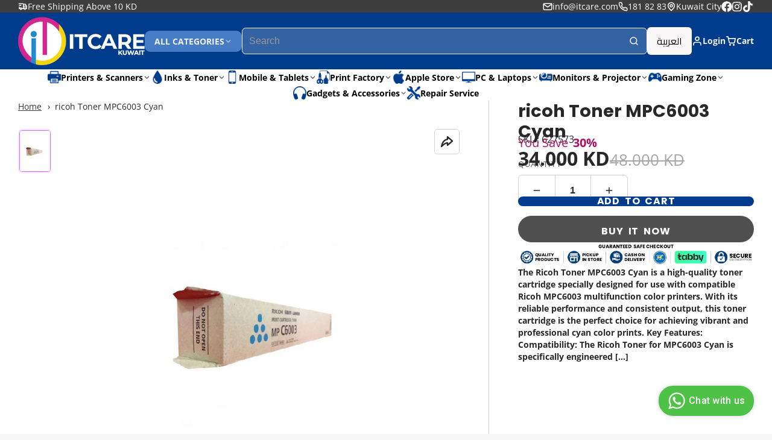

--- FILE ---
content_type: text/html; charset=utf-8
request_url: https://itcare.com/products/rico-toner-mpc6003-cyan
body_size: 75691
content:
<!doctype html>
<html class="no-js" lang="en">
  <head>

    

      <script 
      type="text/javascript"
      src="https://d3mkw6s8thqya7.cloudfront.net/integration-plugin.js"
      id="aisensy-wa-widget"
      widget-id="aaav1u"
    >
    </script>
	
    
	<!-- Added by AVADA SEO Suite -->
	
	<!-- /Added by AVADA SEO Suite -->
  <!-- Google Tag Manager -->
<script>(function(w,d,s,l,i){w[l]=w[l]||[];w[l].push({'gtm.start':
new Date().getTime(),event:'gtm.js'});var f=d.getElementsByTagName(s)[0],
j=d.createElement(s),dl=l!='dataLayer'?'&l='+l:'';j.async=true;j.src=
'https://www.googletagmanager.com/gtm.js?id='+i+dl;f.parentNode.insertBefore(j,f);
})(window,document,'script','dataLayer','GTM-MLX9HDG');</script>
<!-- End Google Tag Manager -->
  

    <link rel="alternate" hreflang="en" href="https://itcare.com/" />

<link rel="alternate" hreflang="en-KW" href="https://itcare.com/" />

<link rel="alternate" hreflang="x-default" href="https://itcare.com/" />
    <script type="text/javascript" src="https://cdn.weglot.com/weglot.min.js"></script>
<script>
    Weglot.initialize({
        api_key: 'wg_02304b8523e0ae88e01df5b3999f97ee0'
    });
</script>
  

    
    <meta charset="utf-8">
    <meta http-equiv="X-UA-Compatible" content="IE=edge">
    <meta name="viewport" content="width=device-width,initial-scale=1">
    <meta name="theme-color" content="">
    <link rel="canonical" href="https://itcare.com/products/rico-toner-mpc6003-cyan">
    <link rel="preconnect" href="https://cdn.shopify.com" crossorigin><link rel="icon" type="image/png" href="//itcare.com/cdn/shop/files/itcare_logo_2024_32x32.png?v=1716107755"><!-- <link rel="preconnect" href="https://fonts.shopifycdn.com" crossorigin> -->
      <link rel="preconnect" href="https://cdn.shopify.com" crossorigin><title>
      ricoh Toner MPC6003 Cyan
 &ndash; IT Care </title>

    
      <meta name="description" content="The Ricoh Toner MPC6003 Cyan is a high-quality toner cartridge specially designed for use with compatible Ricoh MPC6003 multifunction color printers. With its reliable performance and consistent output, this toner cartridge is the perfect choice for achieving vibrant and professional cyan color prints. Key Features: Co">
    

    

<meta property="og:site_name" content="IT Care ">
<meta property="og:url" content="https://itcare.com/products/rico-toner-mpc6003-cyan">
<meta property="og:title" content="ricoh Toner MPC6003 Cyan">
<meta property="og:type" content="product">
<meta property="og:description" content="The Ricoh Toner MPC6003 Cyan is a high-quality toner cartridge specially designed for use with compatible Ricoh MPC6003 multifunction color printers. With its reliable performance and consistent output, this toner cartridge is the perfect choice for achieving vibrant and professional cyan color prints. Key Features: Co"><meta property="og:image" content="http://itcare.com/cdn/shop/files/Ric4503C-scaled-1.jpg?v=1713364846">
  <meta property="og:image:secure_url" content="https://itcare.com/cdn/shop/files/Ric4503C-scaled-1.jpg?v=1713364846">
  <meta property="og:image:width" content="1920">
  <meta property="og:image:height" content="2560"><meta property="og:price:amount" content="34.00">
  <meta property="og:price:currency" content="KWD"><meta name="twitter:card" content="summary_large_image">
<meta name="twitter:title" content="ricoh Toner MPC6003 Cyan">
<meta name="twitter:description" content="The Ricoh Toner MPC6003 Cyan is a high-quality toner cartridge specially designed for use with compatible Ricoh MPC6003 multifunction color printers. With its reliable performance and consistent output, this toner cartridge is the perfect choice for achieving vibrant and professional cyan color prints. Key Features: Co">

    <script>window.performance && window.performance.mark && window.performance.mark('shopify.content_for_header.start');</script><meta name="google-site-verification" content="nMiiosZHzy80H9m0x0ddaIm2rORi0JMo2dedh0le7LM">
<meta id="shopify-digital-wallet" name="shopify-digital-wallet" content="/68383113466/digital_wallets/dialog">
<link rel="alternate" type="application/json+oembed" href="https://itcare.com/products/rico-toner-mpc6003-cyan.oembed">
<script async="async" src="/checkouts/internal/preloads.js?locale=en-KW"></script>
<script id="shopify-features" type="application/json">{"accessToken":"a56b9859b2fba771271ecde7578c7842","betas":["rich-media-storefront-analytics"],"domain":"itcare.com","predictiveSearch":true,"shopId":68383113466,"locale":"en"}</script>
<script>var Shopify = Shopify || {};
Shopify.shop = "dbaac3-4.myshopify.com";
Shopify.locale = "en";
Shopify.currency = {"active":"KWD","rate":"1.0"};
Shopify.country = "KW";
Shopify.theme = {"name":"itcare regular \u003cWizzy_6\/11\/25\u003e","id":156285272314,"schema_name":"Multi","schema_version":"1.2.1","theme_store_id":2337,"role":"main"};
Shopify.theme.handle = "null";
Shopify.theme.style = {"id":null,"handle":null};
Shopify.cdnHost = "itcare.com/cdn";
Shopify.routes = Shopify.routes || {};
Shopify.routes.root = "/";</script>
<script type="module">!function(o){(o.Shopify=o.Shopify||{}).modules=!0}(window);</script>
<script>!function(o){function n(){var o=[];function n(){o.push(Array.prototype.slice.apply(arguments))}return n.q=o,n}var t=o.Shopify=o.Shopify||{};t.loadFeatures=n(),t.autoloadFeatures=n()}(window);</script>
<script id="shop-js-analytics" type="application/json">{"pageType":"product"}</script>
<script defer="defer" async type="module" src="//itcare.com/cdn/shopifycloud/shop-js/modules/v2/client.init-shop-cart-sync_BdyHc3Nr.en.esm.js"></script>
<script defer="defer" async type="module" src="//itcare.com/cdn/shopifycloud/shop-js/modules/v2/chunk.common_Daul8nwZ.esm.js"></script>
<script type="module">
  await import("//itcare.com/cdn/shopifycloud/shop-js/modules/v2/client.init-shop-cart-sync_BdyHc3Nr.en.esm.js");
await import("//itcare.com/cdn/shopifycloud/shop-js/modules/v2/chunk.common_Daul8nwZ.esm.js");

  window.Shopify.SignInWithShop?.initShopCartSync?.({"fedCMEnabled":true,"windoidEnabled":true});

</script>
<script>(function() {
  var isLoaded = false;
  function asyncLoad() {
    if (isLoaded) return;
    isLoaded = true;
    var urls = ["https:\/\/cdn.weglot.com\/weglot_script_tag.js?shop=dbaac3-4.myshopify.com"];
    for (var i = 0; i < urls.length; i++) {
      var s = document.createElement('script');
      s.type = 'text/javascript';
      s.async = true;
      s.src = urls[i];
      var x = document.getElementsByTagName('script')[0];
      x.parentNode.insertBefore(s, x);
    }
  };
  if(window.attachEvent) {
    window.attachEvent('onload', asyncLoad);
  } else {
    window.addEventListener('load', asyncLoad, false);
  }
})();</script>
<script id="__st">var __st={"a":68383113466,"offset":10800,"reqid":"ee957549-fec0-4cad-9572-d3b68d86c24a-1768975734","pageurl":"itcare.com\/products\/rico-toner-mpc6003-cyan","u":"03c62f78d0ef","p":"product","rtyp":"product","rid":8336201482490};</script>
<script>window.ShopifyPaypalV4VisibilityTracking = true;</script>
<script id="captcha-bootstrap">!function(){'use strict';const t='contact',e='account',n='new_comment',o=[[t,t],['blogs',n],['comments',n],[t,'customer']],c=[[e,'customer_login'],[e,'guest_login'],[e,'recover_customer_password'],[e,'create_customer']],r=t=>t.map((([t,e])=>`form[action*='/${t}']:not([data-nocaptcha='true']) input[name='form_type'][value='${e}']`)).join(','),a=t=>()=>t?[...document.querySelectorAll(t)].map((t=>t.form)):[];function s(){const t=[...o],e=r(t);return a(e)}const i='password',u='form_key',d=['recaptcha-v3-token','g-recaptcha-response','h-captcha-response',i],f=()=>{try{return window.sessionStorage}catch{return}},m='__shopify_v',_=t=>t.elements[u];function p(t,e,n=!1){try{const o=window.sessionStorage,c=JSON.parse(o.getItem(e)),{data:r}=function(t){const{data:e,action:n}=t;return t[m]||n?{data:e,action:n}:{data:t,action:n}}(c);for(const[e,n]of Object.entries(r))t.elements[e]&&(t.elements[e].value=n);n&&o.removeItem(e)}catch(o){console.error('form repopulation failed',{error:o})}}const l='form_type',E='cptcha';function T(t){t.dataset[E]=!0}const w=window,h=w.document,L='Shopify',v='ce_forms',y='captcha';let A=!1;((t,e)=>{const n=(g='f06e6c50-85a8-45c8-87d0-21a2b65856fe',I='https://cdn.shopify.com/shopifycloud/storefront-forms-hcaptcha/ce_storefront_forms_captcha_hcaptcha.v1.5.2.iife.js',D={infoText:'Protected by hCaptcha',privacyText:'Privacy',termsText:'Terms'},(t,e,n)=>{const o=w[L][v],c=o.bindForm;if(c)return c(t,g,e,D).then(n);var r;o.q.push([[t,g,e,D],n]),r=I,A||(h.body.append(Object.assign(h.createElement('script'),{id:'captcha-provider',async:!0,src:r})),A=!0)});var g,I,D;w[L]=w[L]||{},w[L][v]=w[L][v]||{},w[L][v].q=[],w[L][y]=w[L][y]||{},w[L][y].protect=function(t,e){n(t,void 0,e),T(t)},Object.freeze(w[L][y]),function(t,e,n,w,h,L){const[v,y,A,g]=function(t,e,n){const i=e?o:[],u=t?c:[],d=[...i,...u],f=r(d),m=r(i),_=r(d.filter((([t,e])=>n.includes(e))));return[a(f),a(m),a(_),s()]}(w,h,L),I=t=>{const e=t.target;return e instanceof HTMLFormElement?e:e&&e.form},D=t=>v().includes(t);t.addEventListener('submit',(t=>{const e=I(t);if(!e)return;const n=D(e)&&!e.dataset.hcaptchaBound&&!e.dataset.recaptchaBound,o=_(e),c=g().includes(e)&&(!o||!o.value);(n||c)&&t.preventDefault(),c&&!n&&(function(t){try{if(!f())return;!function(t){const e=f();if(!e)return;const n=_(t);if(!n)return;const o=n.value;o&&e.removeItem(o)}(t);const e=Array.from(Array(32),(()=>Math.random().toString(36)[2])).join('');!function(t,e){_(t)||t.append(Object.assign(document.createElement('input'),{type:'hidden',name:u})),t.elements[u].value=e}(t,e),function(t,e){const n=f();if(!n)return;const o=[...t.querySelectorAll(`input[type='${i}']`)].map((({name:t})=>t)),c=[...d,...o],r={};for(const[a,s]of new FormData(t).entries())c.includes(a)||(r[a]=s);n.setItem(e,JSON.stringify({[m]:1,action:t.action,data:r}))}(t,e)}catch(e){console.error('failed to persist form',e)}}(e),e.submit())}));const S=(t,e)=>{t&&!t.dataset[E]&&(n(t,e.some((e=>e===t))),T(t))};for(const o of['focusin','change'])t.addEventListener(o,(t=>{const e=I(t);D(e)&&S(e,y())}));const B=e.get('form_key'),M=e.get(l),P=B&&M;t.addEventListener('DOMContentLoaded',(()=>{const t=y();if(P)for(const e of t)e.elements[l].value===M&&p(e,B);[...new Set([...A(),...v().filter((t=>'true'===t.dataset.shopifyCaptcha))])].forEach((e=>S(e,t)))}))}(h,new URLSearchParams(w.location.search),n,t,e,['guest_login'])})(!0,!0)}();</script>
<script integrity="sha256-4kQ18oKyAcykRKYeNunJcIwy7WH5gtpwJnB7kiuLZ1E=" data-source-attribution="shopify.loadfeatures" defer="defer" src="//itcare.com/cdn/shopifycloud/storefront/assets/storefront/load_feature-a0a9edcb.js" crossorigin="anonymous"></script>
<script data-source-attribution="shopify.dynamic_checkout.dynamic.init">var Shopify=Shopify||{};Shopify.PaymentButton=Shopify.PaymentButton||{isStorefrontPortableWallets:!0,init:function(){window.Shopify.PaymentButton.init=function(){};var t=document.createElement("script");t.src="https://itcare.com/cdn/shopifycloud/portable-wallets/latest/portable-wallets.en.js",t.type="module",document.head.appendChild(t)}};
</script>
<script data-source-attribution="shopify.dynamic_checkout.buyer_consent">
  function portableWalletsHideBuyerConsent(e){var t=document.getElementById("shopify-buyer-consent"),n=document.getElementById("shopify-subscription-policy-button");t&&n&&(t.classList.add("hidden"),t.setAttribute("aria-hidden","true"),n.removeEventListener("click",e))}function portableWalletsShowBuyerConsent(e){var t=document.getElementById("shopify-buyer-consent"),n=document.getElementById("shopify-subscription-policy-button");t&&n&&(t.classList.remove("hidden"),t.removeAttribute("aria-hidden"),n.addEventListener("click",e))}window.Shopify?.PaymentButton&&(window.Shopify.PaymentButton.hideBuyerConsent=portableWalletsHideBuyerConsent,window.Shopify.PaymentButton.showBuyerConsent=portableWalletsShowBuyerConsent);
</script>
<script>
  function portableWalletsCleanup(e){e&&e.src&&console.error("Failed to load portable wallets script "+e.src);var t=document.querySelectorAll("shopify-accelerated-checkout .shopify-payment-button__skeleton, shopify-accelerated-checkout-cart .wallet-cart-button__skeleton"),e=document.getElementById("shopify-buyer-consent");for(let e=0;e<t.length;e++)t[e].remove();e&&e.remove()}function portableWalletsNotLoadedAsModule(e){e instanceof ErrorEvent&&"string"==typeof e.message&&e.message.includes("import.meta")&&"string"==typeof e.filename&&e.filename.includes("portable-wallets")&&(window.removeEventListener("error",portableWalletsNotLoadedAsModule),window.Shopify.PaymentButton.failedToLoad=e,"loading"===document.readyState?document.addEventListener("DOMContentLoaded",window.Shopify.PaymentButton.init):window.Shopify.PaymentButton.init())}window.addEventListener("error",portableWalletsNotLoadedAsModule);
</script>

<script type="module" src="https://itcare.com/cdn/shopifycloud/portable-wallets/latest/portable-wallets.en.js" onError="portableWalletsCleanup(this)" crossorigin="anonymous"></script>
<script nomodule>
  document.addEventListener("DOMContentLoaded", portableWalletsCleanup);
</script>

<link id="shopify-accelerated-checkout-styles" rel="stylesheet" media="screen" href="https://itcare.com/cdn/shopifycloud/portable-wallets/latest/accelerated-checkout-backwards-compat.css" crossorigin="anonymous">
<style id="shopify-accelerated-checkout-cart">
        #shopify-buyer-consent {
  margin-top: 1em;
  display: inline-block;
  width: 100%;
}

#shopify-buyer-consent.hidden {
  display: none;
}

#shopify-subscription-policy-button {
  background: none;
  border: none;
  padding: 0;
  text-decoration: underline;
  font-size: inherit;
  cursor: pointer;
}

#shopify-subscription-policy-button::before {
  box-shadow: none;
}

      </style>

<script>window.performance && window.performance.mark && window.performance.mark('shopify.content_for_header.end');</script>
    

    

<style data-shopify>
    @font-face {
  font-family: "Open Sans";
  font-weight: 400;
  font-style: normal;
  font-display: swap;
  src: url("//itcare.com/cdn/fonts/open_sans/opensans_n4.c32e4d4eca5273f6d4ee95ddf54b5bbb75fc9b61.woff2") format("woff2"),
       url("//itcare.com/cdn/fonts/open_sans/opensans_n4.5f3406f8d94162b37bfa232b486ac93ee892406d.woff") format("woff");
}

    @font-face {
  font-family: "Open Sans";
  font-weight: 700;
  font-style: normal;
  font-display: swap;
  src: url("//itcare.com/cdn/fonts/open_sans/opensans_n7.a9393be1574ea8606c68f4441806b2711d0d13e4.woff2") format("woff2"),
       url("//itcare.com/cdn/fonts/open_sans/opensans_n7.7b8af34a6ebf52beb1a4c1d8c73ad6910ec2e553.woff") format("woff");
}

    @font-face {
  font-family: "Open Sans";
  font-weight: 400;
  font-style: italic;
  font-display: swap;
  src: url("//itcare.com/cdn/fonts/open_sans/opensans_i4.6f1d45f7a46916cc95c694aab32ecbf7509cbf33.woff2") format("woff2"),
       url("//itcare.com/cdn/fonts/open_sans/opensans_i4.4efaa52d5a57aa9a57c1556cc2b7465d18839daa.woff") format("woff");
}

    @font-face {
  font-family: "Open Sans";
  font-weight: 700;
  font-style: italic;
  font-display: swap;
  src: url("//itcare.com/cdn/fonts/open_sans/opensans_i7.916ced2e2ce15f7fcd95d196601a15e7b89ee9a4.woff2") format("woff2"),
       url("//itcare.com/cdn/fonts/open_sans/opensans_i7.99a9cff8c86ea65461de497ade3d515a98f8b32a.woff") format("woff");
}

    @font-face {
  font-family: Poppins;
  font-weight: 700;
  font-style: normal;
  font-display: swap;
  src: url("//itcare.com/cdn/fonts/poppins/poppins_n7.56758dcf284489feb014a026f3727f2f20a54626.woff2") format("woff2"),
       url("//itcare.com/cdn/fonts/poppins/poppins_n7.f34f55d9b3d3205d2cd6f64955ff4b36f0cfd8da.woff") format("woff");
}


    
.color-scheme-main {
          
--color-scheme-box-shadow-drop: 0 5px 20px rgba(0,0,0, 0.4);
          

          --color-scheme-highlight: linear-gradient(115deg, #c740a3, #9140c7);
          --color-scheme-pattern: #ffffff;--color-scheme-primary-button-bg: #013c8c;
        
          --color-scheme-primary-button-bg-hover: #012659;
          --color-scheme-primary-button-text: #ffffff;
          --color-scheme-primary-button-border: #9e37a7;
          --color-scheme-secondary-button-bg: #383838;
          --color-scheme-secondary-button-bg-hover: #1f1f1f;
          --color-scheme-secondary-button-text: #ffffff;
          --color-scheme-secondary-button-border: #202020;
          --color-scheme-icon: #383838;
          --color-scheme-links: #383838;
        }
    
.color-scheme-invert {
          
--color-scheme-box-shadow-drop: 0 5px 20px rgba(0,0,0, 0.4);
          

          --color-scheme-highlight: linear-gradient(115deg, #3e7ae1, #3ee1dc);
          --color-scheme-pattern: #455c66;--color-scheme-primary-button-bg: #409ec7;
        
          --color-scheme-primary-button-bg-hover: #3081a4;
          --color-scheme-primary-button-text: #ffffff;
          --color-scheme-primary-button-border: #3e8fb3;
          --color-scheme-secondary-button-bg: #202020;
          --color-scheme-secondary-button-bg-hover: #070707;
          --color-scheme-secondary-button-text: #ffffff;
          --color-scheme-secondary-button-border: #202020;
          --color-scheme-icon: #383838;
          --color-scheme-links: #383838;--color-scheme-text: #ffffff;
          --color-scheme-bg: #4a4a4a;
          --color-scheme-border: #171717;--color-scheme-bg-gradient: linear-gradient(320deg, rgba(15, 27, 47, 1) 16%, rgba(159, 162, 173, 1) 87%);
        }
    
.color-scheme-accent {
          
--color-scheme-box-shadow-drop: 0 5px 20px rgba(0,0,0, 0.4);
          

          --color-scheme-highlight: linear-gradient(115deg, #fb3362, #fb33e7);
          --color-scheme-pattern: #9c2e9f;--color-scheme-primary-button-bg: #a625a3;
        
          --color-scheme-primary-button-bg-hover: #7c1c7a;
          --color-scheme-primary-button-text: #ffffff;
          --color-scheme-primary-button-border: #741371;
          --color-scheme-secondary-button-bg: #ffffff;
          --color-scheme-secondary-button-bg-hover: #e6e6e6;
          --color-scheme-secondary-button-text: #ae2faa;
          --color-scheme-secondary-button-border: #e2e2e2;
          --color-scheme-icon: #ffffff;
          --color-scheme-links: #ffffff;--color-scheme-text: #f4f4f4;
          --color-scheme-bg: #003f7c;
          --color-scheme-border: #000b16;
        }
    
.color-scheme-accent2 {
          
--color-scheme-box-shadow-drop: 0 5px 20px rgba(0,0,0, 0.4);
          

          --color-scheme-highlight: linear-gradient(115deg, #3e7ae1, #3ee1dc);
          --color-scheme-pattern: #6bd7ff;--color-scheme-primary-button-bg: #ffffff;
        
          --color-scheme-primary-button-bg-hover: #e6e6e6;
          --color-scheme-primary-button-text: #3eafe1;
          --color-scheme-primary-button-border: #1c84b3;
          --color-scheme-secondary-button-bg: #ffffff;
          --color-scheme-secondary-button-bg-hover: #e6e6e6;
          --color-scheme-secondary-button-text: #3eafe1;
          --color-scheme-secondary-button-border: #cacaca;
          --color-scheme-icon: #ffffff;
          --color-scheme-links: #ffffff;--color-scheme-text: #ffffff;
          --color-scheme-bg: #3eafe1;
          --color-scheme-border: #1977a0;--color-scheme-bg-gradient: linear-gradient(46deg, rgba(52, 133, 236, 1) 13%, rgba(170, 248, 219, 1) 86%);
        }
    
.color-scheme-scheme-d043e753-f740-4265-87e3-79573de29462 {
          
--color-scheme-box-shadow-drop: 0 5px 20px rgba(0,0,0, 0.4);
          

          --color-scheme-highlight: linear-gradient(115deg, #c740a3, #9140c7);
          --color-scheme-pattern: #ffffff;--color-scheme-primary-button-bg: #bd40c7;
        
          --color-scheme-primary-button-bg-hover: #9b30a4;
          --color-scheme-primary-button-text: #ffffff;
          --color-scheme-primary-button-border: #9e37a7;
          --color-scheme-secondary-button-bg: #383838;
          --color-scheme-secondary-button-bg-hover: #1f1f1f;
          --color-scheme-secondary-button-text: #ffffff;
          --color-scheme-secondary-button-border: #202020;
          --color-scheme-icon: #383838;
          --color-scheme-links: #383838;--color-scheme-text: #282828;
          --color-scheme-bg: #f7f7f7;
          --color-scheme-border: #c4c4c4;
        }
    
.color-scheme-scheme-7b7dfedf-de3d-486a-8363-c18f537e83fd {
          
--color-scheme-box-shadow-drop: 0 5px 20px rgba(0,0,0, 0.4);
          

          --color-scheme-highlight: linear-gradient(115deg, #c740a3, #9140c7);
          --color-scheme-pattern: #ffffff;--color-scheme-primary-button-bg: #003f7c;
        
          --color-scheme-primary-button-bg-hover: #002549;
          --color-scheme-primary-button-text: #ffffff;
          --color-scheme-primary-button-border: #9e37a7;
          --color-scheme-secondary-button-bg: #383838;
          --color-scheme-secondary-button-bg-hover: #1f1f1f;
          --color-scheme-secondary-button-text: #ffffff;
          --color-scheme-secondary-button-border: #202020;
          --color-scheme-icon: #383838;
          --color-scheme-links: #383838;--color-scheme-text: #282828;
          --color-scheme-bg: #f7f7f7;
          --color-scheme-border: #c4c4c4;
        }
    
.color-scheme-scheme-535049fc-1b95-4451-81ed-7bb7b16fc202 {
          
--color-scheme-box-shadow-drop: 0 5px 20px rgba(0,0,0, 0.4);
          

          --color-scheme-highlight: linear-gradient(115deg, #c740a3, #9140c7);
          --color-scheme-pattern: #ffffff;--color-scheme-primary-button-bg: #013c8c;
        
          --color-scheme-primary-button-bg-hover: #012659;
          --color-scheme-primary-button-text: #ffffff;
          --color-scheme-primary-button-border: #9e37a7;
          --color-scheme-secondary-button-bg: #383838;
          --color-scheme-secondary-button-bg-hover: #1f1f1f;
          --color-scheme-secondary-button-text: #ffffff;
          --color-scheme-secondary-button-border: #202020;
          --color-scheme-icon: #383838;
          --color-scheme-links: #383838;--color-scheme-text: #282828;
          --color-scheme-bg: #f7f7f7;
          --color-scheme-border: #c4c4c4;
        }
    

    :root {--glob-size-1: min(4px, 0.8vmin);
      --glob-size-2: min(8px, 1.6vmin);
      --glob-size-3: min(12px, 2.4vmin);
      --glob-size-4: min(16px, 3.2vmin);
      --glob-size-5: min(20px, 4.0vmin);
      --glob-size-6: min(24px, 4.8vmin);
      --glob-size-7: min(28px, 5.6vmin);
      --glob-size-8: min(32px, 6.4vmin);
      --glob-size-9: min(36px, 7.2vmin);
      --glob-size-10: min(40px, 8.0vmin);
      --glob-size-11: min(44px, 8.8vmin);
      --glob-size-12: min(48px, 9.6vmin);
      --glob-size-13: min(52px, 10.4vmin);
      --glob-size-14: min(56px, 11.2vmin);
      --glob-size-15: min(60px, 12.0vmin);
      --glob-size-16: min(64px, 12.8vmin);
      --glob-size-17: min(68px, 13.6vmin);
      --glob-size-18: min(72px, 14.4vmin);
      --glob-size-19: min(76px, 15.2vmin);
      --glob-size-20: min(80px, 16.0vmin);
      
    --glob-frame-size: var(--glob-size-2);
    --glob-gutter: var(--glob-size-6);

    --glob-heading-size: 36px;
    --glob-heading-letter-spacing: 0.0em;
    --glob-heading-family: Poppins, sans-serif;
    --glob-heading-style: normal;
    --glob-heading-weight: 700;
    --glob-heading-transform: none;

    --glob-body-family: "Open Sans", sans-serif;
    --glob-body-line-height: 1.5;
    --glob-body-size: 16px;
    --glob-body-weight: 400;
    --glob-body-bold-weight: 700;

    --glob-icon-stroke-width: 2.3px;
    
      --glob-icon-linecap: round;
      --glob-icon-linejoin: round;--color-g-text: #282828;
    --color-g-text-alpha-80: rgba(40, 40, 40, 0.8);
    --color-g-text-alpha-70: rgba(40, 40, 40, 0.7);
    --color-g-text-alpha-50: rgba(40, 40, 40, 0.5);
    --color-g-text-alpha-60: rgba(40, 40, 40, 0.6);
    --color-g-text-alpha-40: rgba(40, 40, 40, 0.4);
    --color-g-text-alpha-30: rgba(40, 40, 40, 0.3);
    --color-g-text-alpha-20: rgba(40, 40, 40, 0.2);
    --color-g-text-alpha-10: rgba(40, 40, 40, 0.1);--color-g-bg: #f7f7f7;
    --color-g-border: #d1d1d1;
    --color-g-bg-d5: #eaeaea;
    --color-g-bg-d15: #dedede;
    --color-g-bg-alpha-0: rgba(247, 247, 247, 0);
    --color-g-bg-alpha-70: rgba(247, 247, 247, 0.7);
    --color-g-bg-border: #c4c4c4;

    --color-g-fg: #ffffff;
    --color-g-fg-alpha-70: rgba(255, 255, 255, 0.7);
    --color-g-fg-alpha-50: rgba(255, 255, 255, 0.5);
    --color-g-fg-d5: #f2f2f2;
    --color-g-fg-d10: #e6e6e6;
    --color-g-fg-d20: #cccccc;

    --color-g-accent: #d36bf1;
    --color-g-accent-a20: rgba(211, 107, 241, 0.2);
    --color-g-accent-a10: rgba(211, 107, 241, 0.1);
    --color-g-accent-front: #ffffff; 

    --color-g-sale: #B11163;
    --color-g-warning: #FD7E14;
    --color-g-success: #198754;
    --color-g-danger: #DC3545;
    --color-g-star-rating: #FFA41C;
    --color-g-cart-counter-bg: #d93135;--color-g-cart-counter-text: #ffffff;
    --color-g-wishlist: #f25268;

    --color-g-highlight: #bd40c7;

    --color-g-button-buy-it-now-text: #ffffff;
    --color-g-button-buy-it-now-bg: #505050;
    --color-g-button-buy-it-now-bg-hover: #434343;

    --color-g-product-badge-sale: #BC1C6E;--color-g-product-badge-sale-text: #ffffff;

    --color-g-product-badge-sold-out: #7D959F;--color-g-product-badge-sold-out-text: #2d2d2d;

    --color-g-product-custom-badge-text: #202020;
    --color-g-product-custom-badge-bg: #eafd15;

    --color-g-header-bg: #013c8c;
    --color-g-header-text: #f4f4f4;
    --color-g-header-border: rgba(50, 97, 161, 0.5);

    --color-g-nav-dropdown-bg: #ffffff;
    --color-g-nav-dropdown-text: #383838;
    --color-g-nav-dropdown-border: rgba(56, 56, 56, 0.2);

    --color-g-footer-heading: #ffffff;
    --color-g-footer-bg: #091C25;
    --color-g-footer-text: #ffffff;

    --glob-border-radius-base: 0.4rem;
    --glob-border-radius-inner: 0.3rem;
    --glob-border-radius-sm: 0.1rem;
    --glob-border-radius-pill: 9999rem;
    --glob-border-radius-circle: 50%;

    --transition-base: 0.3s;
    --box-shadow-large: rgb(50 50 93 / 25%) 0px 50px 100px -20px, rgb(0 0 0 / 30%) 0px 30px 60px -30px;
    --container-width: 1800px;

    --glob-product-badge-text-size: 0.8rem;
    --glob-product-badge-text-transform: none;--glob-product-badge-weight: var(--glob-body-bold-weight);

    --glob-header-family: var(--glob-body-family);
--glob-header-weight: var(--glob-body-bold-weight);
--glob-header-style: var(--glob-body-style);
--glob-header-size: 0.9rem;
--glob-header-scale: 0.9;


    --glob-subheading-family: var(--glob-body-family);
--glob-subheading-weight: var(--glob-body-weight);
--glob-subheading-style: var(--glob-body-style);
--glob-subheading-size: 0.8rem;
--glob-subheading-scale: 0.8;

    --glob-subheading-transform: uppercase;
    --glob-subheading-letter-spacing: 0.1em;
    --glob-subheading-opacity: 0.8;

    --glob-button-family: var(--glob-heading-family);
--glob-button-weight: var(--glob-heading-weight);
--glob-button-style: var(--glob-heading-style);
--glob-button-size: 0.8rem;
--glob-button-scale: 0.8;

    --glob-button-transform: uppercase;
    --glob-button-letter-spacing: 0.05em;
    
    --glob-product-card-title-family: var(--glob-body-family);
--glob-product-card-title-weight: var(--glob-body-bold-weight);
--glob-product-card-title-style: var(--glob-body-style);
--glob-product-card-title-size: 0.8rem;
--glob-product-card-title-scale: 0.8;

    --glob-product-card-price-weight: var(--glob-body-bold-weight);
    --glob-collection-card-title-family: var(--glob-body-family);
--glob-collection-card-title-weight: var(--glob-body-bold-weight);
--glob-collection-card-title-style: var(--glob-body-style);
--glob-collection-card-title-size: 0.85rem;
--glob-collection-card-title-scale: 0.85;


    --glob-article-card-title-family: var(--glob-body-family);
--glob-article-card-title-weight: var(--glob-body-weight);
--glob-article-card-title-style: var(--glob-body-style);
--glob-article-card-title-size: 1.0rem;
--glob-article-card-title-scale: 1.0;

Liquid error (snippets/_css-vars line 355): Array 'shop.metaobjects['theme_color_swatches'].values' is not paginateable.
}
</style>
<!-- <link rel="preload" as="font" href="//itcare.com/cdn/fonts/open_sans/opensans_n4.c32e4d4eca5273f6d4ee95ddf54b5bbb75fc9b61.woff2" type="font/woff2" crossorigin> --><!-- <link rel="preload" as="font" href="Liquid error (layout/theme line 110): font_url can only be used with a font drop" type="font/woff2" crossorigin>  -->
<script>
    var globalLoadedStyles = {};
    function loadStyle(style) {
        if(globalLoadedStyles[style.getAttribute('href')]) {
            return;
        }
        globalLoadedStyles[style.getAttribute('href')] = true;
        if(style.media === 'print') {
            style.media = 'all';
        }
    }
    window.shopUrl = 'https://itcare.com';
    window.routes = {
        cart_add_url: '/cart/add',
        cart_change_url: '/cart/change',
        cart_update_url: '/cart/update',
        predictive_search_url: '/search/suggest'
    };
    window.dynamicURLs = {
        account: '/account',
        accountLogin: 'https://shopify.com/68383113466/account?locale=en&region_country=KW',
        accountLogout: '/account/logout',
        accountRegister: 'https://shopify.com/68383113466/account?locale=en',
        accountAddresses: '/account/addresses',
        allProductsCollection: '/collections/all',
        cart: '/cart',
        cartAdd: '/cart/add',
        cartChange: '/cart/change',
        cartClear: '/cart/clear',
        cartUpdate: '/cart/update',
        contact: '/contact#contact_form',
        localization: '/localization',
        collections: '/collections',
        predictiveSearch: '/search/suggest',
        productRecommendations: '/recommendations/products',
        root: '/',
        search: '/search'
    };
    window.cartStrings = {
        error: `There was an error while updating your cart. Please try again.`,
        quantityError: `You can only add [quantity] of this item to your cart.`
    };
    window.variantStrings = {
        addToCart: `Add to cart`,
        soldOut: `Sold out`,
        unavailable: `Unavailable`,
    };
    window.accessibilityStrings = {
        imageAvailable: `Image [index] is now available in gallery view`,
        shareSuccess: `Link copied to clipboard`,
        pauseSlideshow: `Pause slideshow`,
        playSlideshow: `Play slideshow`,
    };


    Shopify.money_format = "{{amount}}0 KD";
    Shopify.formatMoney = function(cents, format) {
        if (typeof cents == 'string') { cents = cents.replace('.',''); }
        let value = '';
        const placeholderRegex = /\{\{\s*(\w+)\s*\}\}/;
        const formatString = (format || Shopify.money_format);

        function defaultOption(opt, def) {
            return (typeof opt == 'undefined' ? def : opt);
        }

        function formatWithDelimiters(number, precision, thousands, decimal) {
            precision = defaultOption(precision, 2);
            thousands = defaultOption(thousands, ',');
            decimal   = defaultOption(decimal, '.');

            if (isNaN(number) || number == null) { return 0; }

            number = (number/100.0).toFixed(precision);

            const parts   = number.split('.'),
                dollars = parts[0].replace(/(\d)(?=(\d\d\d)+(?!\d))/g, '$1' + thousands),
                cents   = parts[1] ? (decimal + parts[1]) : '';

            return dollars + cents;
        }

        switch(formatString.match(placeholderRegex)[1]) {
            case 'amount':
                value = formatWithDelimiters(cents, 2);
            break;
            case 'amount_no_decimals':
                value = formatWithDelimiters(cents, 0);
            break;
            case 'amount_with_comma_separator':
                value = formatWithDelimiters(cents, 2, '.', ',');
            break;
            case 'amount_no_decimals_with_comma_separator':
                value = formatWithDelimiters(cents, 0, '.', ',');
            break;
            case 'amount_no_decimals_with_space_separator':
                value = formatWithDelimiters(cents, 2, ' ');
            break;
        }

        return formatString.replace(placeholderRegex, value);
    };

      document.documentElement.className = document.documentElement.className.replace('no-js', 'js');
      if (Shopify.designMode) {
        document.documentElement.classList.add('shopify-design-mode');
      }
      function lazyImageOnLoad(img) {
        img.setAttribute('loaded', '');
      }

      function onScriptLoad(name) {
        switch(name) {
          case 'blaze':
            document.dispatchEvent(new CustomEvent('blaze-loaded'));
            break;
          case 'plyr':
              document.dispatchEvent(new CustomEvent('plyr-loaded'));
           break;
         }
       }

      (() => {
    const STATE_CLASSNAME_PREFIX = '!';

    const __Events = Object.freeze({
        VARIANT_UPDATE: 'variant:update',
        VARIANT_CHANGE: 'variant:change',
        VARIANT_LOADING: 'variant:loading',
        CART_ADD: 'cart:add',
        CART_ADD_FEATURE: 'cart:add-feature',
        CART_CHANGE: 'cart:change',
        CART_UPDATE: 'cart:update',
        CART_DRAWER_MUTE: 'cart-drawer:mute',
        CART_REGISTER: 'cart:register',
        CART_ERROR: 'cart:error',
        // CART_SAVED_ITEMS_CHANGE: 'cart-saves:change',
        COLLECTION_LOADING: 'collection:loading',
        COLLECTION_CHANGE: 'collection:change',
        COLLECTION_UPDATE: 'collection:update',
        COLLECTION_FILTER_CHANGE: 'filter:change',
        COLLECTION_NAVIGATION_CHANGE: 'navigation:change',
        COLLECTION_UPDATED: 'collection_updated',
        PRODUCT_GALLERY_SLIDE_CHANGE: 'product-gallery:slide-change',
        PRODUCT_GALLERY_EXPAND_CHANGE: 'product-gallery:expand-change',
        TOAST_NOTIFICATION: 'toast-notification:open',
        UPSELL_PRODUCTS_CHANGE: 'upsell-products:change',
        BROWSING_HISTORY_LOAD: 'browsing-history:load',
        RECOMMENDATIONS_LOADED: 'recommendations:loaded',
        SELLING_PLAN_CHANGE: 'selling-plan:change',
        HEADER_UPDATE: 'header:nav-update',
        HEADER_TOOLBAR_UPDATE: 'header:nav-toolbar-update',
    })

    const __MediaQueries = Object.freeze({
        MOBILE: window.matchMedia('(max-width:  991px)'),
        DESKTOP: window.matchMedia('(min-width: 992px)')
    })

    const __DomEvents = Object.freeze({
        MODAL_CLOSE: new CustomEvent('modal-close', {
            bubbles: true
        }),
        MODAL_OPEN: new CustomEvent('modal-open', {
            bubbles: true
        })
    })

    const __StoreConfig = Object.freeze({
        'browsingHistory': {
            type: Array,
            storage: 'local',
            limit: 10
        },
        // 'wishlist': {
        //     type: Array,
        //     storage: 'local'
        // },
        // 'cartSaved': {
        //     type: Array,
        //     storage: 'local'
        // },
        'newsletter': {
            type: Number,
            storage: 'local'
        },
        'close-annoncement': {
            type: Boolean,
            storage: 'session'
        },
        'age-confirm': {
            type: Boolean,
            storage: 'local'
        }
    })

    let componentCounter = 0;

    // TODO: move error handling to proxy
    class __Store {
        static errors = {
            missingStore(key) {
                return new Error(`store ${key} does not exists`);
            },
            setArray(key) {
                return new Error(`can't set value ${key} for Array type use add instead`)
            },
            notAnArray(key) {
                return new Error(`${key} is not an array`)
            }
        }
        constructor() {
            this._store = new Map();
            Object.entries(__StoreConfig).map(([ storeKey, options ]) => {
                const storage = window[`${options.storage}Storage`];
                const value = storage.getItem(storeKey);
                const type = options.type;
                this._store.set(storeKey, {
                    type,
                    storage,
                    limit: options.limit,
                    data: type === Array 
                        ? new Set(value ? JSON.parse(value): []) 
                        : value && type(value)
                })
            })
        }
        add(key, value) {
            try {
                const storeTarget = this._store.get(key);

                if(!storeTarget) {
                    throw __Store.errors.missingStore(key);
                } 

                if(storeTarget.type !== Array) {
                    throw __Store.errors.notAnArray(key);
                }

                this._handleStoreLimit(storeTarget);
                storeTarget.data.add(value);
                this._sync(key);
            } catch(e) {
                console.error(e);
            }
        }
        _handleStoreLimit(storeTarget) {
            if(storeTarget.limit) {
                let offset = storeTarget.limit - storeTarget.data.size;
                const values = storeTarget.data.values();
                while(offset <= 0) {
                    let current = values.next();
                    storeTarget.data.delete(current.value);
                    offset++;
                }
            }
        }
        set(key, value) {
            try {
                const storeTarget = this._store.get(key);

                if(!storeTarget) {
                    throw __Store.errors.missingStore(key);
                }

                if(storeTarget.type === Array) {
                    throw __Store.errors.setArray(key);
                }

                storeTarget.data = value;
                this._sync(key);
            } catch(e) {
                console.error(e.message);
            }
        }
        get(key) {
            try {
                const storeTarget = this._store.get(key);

                if(!storeTarget) {
                    throw __Store.errors.missingStore(key);
                }

                if(storeTarget.data === null) {
                    return null;
                }

                return storeTarget.type === Array
                    ? Array.from(storeTarget.data)
                    : storeTarget.type(storeTarget.data);

            } catch(e) {
                console.error(e);
            }
        }

        has(key, value) {
            try {
                const storeTarget = this._store.get(key);
                if(!storeTarget) {
                    throw __Store.errors.missingStore(key);
                }
                if(storeTarget.type !== Array) {
                    throw __Store.errors.notAnArray(key);
                }
                return storeTarget.data.has(value);
            } catch (e) {
                console.error(e);
            }
        }

        remove(key, value) {
            try {
                const storeTarget = this._store.get(key);
                if(!storeTarget) {
                    throw __Store.errors.missingStore(key);
                }
                if(storeTarget.type === Array) {
                    storeTarget.data.delete(value);
                } else {
                    storeTarget.value = null;
                }
                this._sync(key);
            } catch(e) {
                console.error(e);
            }
        }

        _sync(key) {
            // none-blocking storage write
            setTimeout(() => {
                const target = this._store.get(key);
                target.storage.setItem(key, target.type === Array ? JSON.stringify(Array.from(target.data)) : target.data);
            }, 20);
        }
    }

    class __PubSub {
        constructor() {
            this._subs = new Map();
        }
        subscribe(event, callback, options, sig) {
            if(!this._subs.has(event)) {
                this._subs.set(event, new Set());
            }
            const sub = {
                callback,
                sectionId: options.sectionId,
                once: options.once,
                global: options.global,
                sig
            }
            this._subs.get(event).add(sub);
            return sub;
        }
        unsubscribe(event, sub) {
            if(this._subs.has(event)) {
                this._subs.get(event)?.delete(sub);
            }
        }
        publish(event, data, sectionId, sig) {
            if(this._subs.has(event)) {
                this._subs.get(event).forEach(sub => {
                    const isSelfPublish = sub.sig === sig; // avoid circular publishing
                    const isGlobalOrSection = sub.sectionId === sectionId || sub.global; 
                    if(isGlobalOrSection && !isSelfPublish) {
                        sub.callback(data);
                        if(sub.once) {
                            this.unsubscribe(event, sub);
                        }
                    }
                });
            }
        }
    }

    const pubSub = new __PubSub();

    class __Cache {
        constructor() {
            this._cache = new Map();
        }
        set(key, value) {
            this._cache.set(key, value);
        }
        get(key) {
            return this._cache.get(key);
        }
        has(key) {
            return this._cache.has(key);
        }
        delete(key) {
            this._cache.delete(key);
        }
        clear() {
            this._cache.clear();
        }
    }

    const __Utils = Object.freeze({
        isFunction: (x) => {
            return Object.prototype.toString.call(x) == '[object Function]';
        },
        debounce: (fn, wait) => {
            let t;
            return (...args) => {
                clearTimeout(t);
                t = setTimeout(() => fn.apply(this, args), wait);
            }
        },
        parseHTML: (text) => {
            return new DOMParser().parseFromString(text, 'text/html');
        },
        fetchHTML: (URL) => {
            return fetch(URL)
                .then(res => res.text())
                .then(text => __Utils.parseHTML(text))
                .catch(e => console.error(e));
        },
        $active: (el, state = true) => {
            __Utils.$state(el, 'active', state);
        },
        $loading: (el, state = true) => {
            __Utils.$state(el, 'loading', state);
        },
        $state: (el, name, state = true) => {
            el.classList.toggle(`${STATE_CLASSNAME_PREFIX}${name}`, state)
        },
        $fetch: async (URL, options) => {
            try {
                if(__Utils.isFunction(options?.before)) {
                    options.before();
                }

                let [cleanURL, existedParams] = URL.split('?');

                let params = '';
                if(options?.params || options.sectionId) {
                    params = !!(options.params instanceof URLSearchParams)
                        ? options.params
                        : new URLSearchParams(options.params || '');
                    
                    if(options.sectionId) {
                        params.append('section_id', options.sectionId);
                    }

                    params = params.toString();
                }


                // TODO: this logic should be refactored ASAP
                params = [existedParams, params]
                    .filter(Boolean)
                    .join('&');

                if(params) {
                    params = `?${params}`;
                }

                const res = await fetch(`${cleanURL}${params}`);
                if(options?.nullOn404 && res.status === 404) {
                    if(__Utils.isFunction(options?.after)) {
                        options.after();
                    }
                    return null;
                }
                const doc = await res.text();
                if(__Utils.isFunction(options?.after)) {
                    options.after();
                }
                const $doc = __Utils.parseHTML(doc); 
                return options?.selectAll ? 
                    Array.from($doc.querySelectorAll(options.selectAll)) : 
                    options?.select ? $doc.querySelector(options.select) : $doc;

            } catch (error) {
                console.error(error);
                if(__Utils.isFunction(options?.after)) {
                    options.after();
                }
            }
        },
        $hide: (el) => {
            el.setAttribute('hidden', '');
        },
        $show: (el) => {
            el.removeAttribute('hidden');
        },
        $classListTemp: (element, className, time = 1000) => {
            element.classList.add(className);
            setTimeout(() => element.classList.remove(className), time)
        },
        $isEmpty: (el) => {
            if(!el) {
                return;
            }
            if(el.content) {
                el = el.content;
            }
            return el.textContent.trim() === '';
        },
        $isHidden: el => el.hasAttribute('hidden'),
        $clone: el => {
            if(el.content) {
                return el.content.cloneNode(true);
            }
            return el.cloneNode(true);
        },
        $isEqual: (a, b) => a.isEqualNode(b),
        $toggleDisplay: (el, state) => {
            if(state === undefined) {
                __Utils.$isHidden(el) ? __Utils.$show(el) : __Utils.$hide(el);
                return;
            }

            state ? __Utils.$show(el) : __Utils.$hide(el);
        },
        $replaceContent: (from, to) => {
            const target = to.content || to;
            if(!__Utils.$isEqual(from, target)) {
                from.replaceChildren(...target.cloneNode(true).childNodes);
            }
        },
        $JSON : el => JSON.parse(el.textContent)
    });

    class __CoreComponent extends HTMLElement {
        constructor() {
            super();
            this.sectionId = this.getAttribute('section-id');
            this._elements = new Map();
            this._props = new Map();
            this._subs = new Map();
            this._$parentSection = null;
            this.__sig = `${this.tagName}-${componentCounter}`;
            componentCounter++; 
        }
        connectedCallback() {
            this._handleElements();
            if(!this.sectionId) {
                console.warn(`section-id not found in <${this.tagName.toLocaleLowerCase()}> component`);
            }
            if(__Utils.isFunction(this.render)) {
                this.render();
            }
        }
        _handleElements() {
            
            if(!this.elements) {
                return;
            }

            if(this.elements.$ && Array.isArray(this.elements.$)) {
                this.elements.$.map(el => {
                    this.elements[el] = Array.isArray(el) ? [`[data-element="${el}"]`] : `[data-element="${el}"]`;
                })
                delete this.elements.$;
            }

            for(const [key, value] of Object.entries(this.elements)) {
                if(key.startsWith('$') && value === true) {
                    this.elements[key.substr(1)] = key;
                    delete this.elements[key];
                }
            }
        }
        _setElementEvents(el, events) {
            const eventsMap = new Map();
            Object.entries(events).map(([event, callback]) => {
                callback = callback.bind(this);
                eventsMap.set(event, callback);
                if(Array.isArray(el)) {
                    el.forEach(el => {
                        el.addEventListener(event, callback);
                    })
                } else {
                    el.addEventListener(event, callback);
                }
            });
            return eventsMap;
        }
        $(el, events) {
            if(typeof el === 'object') {
                this._elements.set('__root__', {
                    node: this,
                    events: this._setElementEvents(this, el)
                })
                return;
            }

            const selector = this.elements[el];

            if(!selector) {
                console.error(`element ${el} not found in <${this.tagName.toLocaleLowerCase()}>`);
                return;
            }

            if(this._elements.has(el) && this._elements.get(el).node.isConnected === false) {
                this.$remove(el);
            }

            if(!this._elements.has(el)) {
                let elEvents = null;

                const node = this._selectElement(selector);
                
                if(!node) {
                    return null;
                }

                if(typeof events === 'object' && node) {
                    elEvents = this._setElementEvents(node, events);
                }

                this._elements.set(el, {
                    node,
                    events: elEvents
                });
            }

            return this._elements.get(el).node;
        }

        $remove(el) {
            if(!this._elements.has(el)) {
                return;
            }
            this._clearElementEvents(this._elements.get(el));
            this._elements.get(el).node.remove();
            this._elements.get(el).node = null;
            this._elements.delete(el);
        }

        _selectElement(selector) {
            if(Array.isArray(selector)) {
                return Array.from(this.querySelectorAll(this._parseSelector(selector[0])));
            }
            return this.querySelector(this._parseSelector(selector));
        }
        _parseSelector(selector) {
            if(selector.startsWith('$')) {
                return `[data-element="${selector.substr(1)}"]`
            }
            return selector;
        }
        prop(name) {
            const valueType = this.propTypes[name];
            if(!valueType) {
                console.error(`prop ${name} not found in <${this.tagName.toLocaleLowerCase()}>`);
                return;
            }
            if(!this._props.has(name)) {
                this._props.set(name, 
                    valueType === Number ? Number(this.getAttribute(name)) :
                    valueType === Boolean ? this.hasAttribute(name) :
                    this.getAttribute(name)
                )
            }
            return this._props.get(name);
        }
        setProp(name, value='') {
            this.prop(name);
            if(!this._props.has(name)) {
                console.warn(`prop ${name} does not exists in ${this.tagName}`);
                return;
            }
            this.setAttribute(name, value);
            this._props.set(name, value);
        }
        sub(event, callback, options) {
            if(!this.sectionId) {
                console.warn(`section-id not found in <${this.tagName.toLocaleLowerCase()}> component subscription for '${event}' will be ignored`);
                return;
            }
            callback = callback.bind(this);
            if(!this._subs.has(event)) {
                const sub = pubSub.subscribe(event, callback, {
                    sectionId: this.sectionId,
                    ...options
                }, this.__sig);
                this._subs.set(event, sub);
            }
        }
        unsub(event) {
            if(this._subs.has(event)) {
                const sub = this._subs.get(event);
                this._subs.delete(event);
                pubSub.unsubscribe(event, sub);
            }
        }
        pub(event, data) {
            pubSub.publish(event, data, this.sectionId, this.__sig);
        }

        _clearElementEvents(el) {
            const { node, events } = el;

            if(node && events) {
                events.forEach((callback, event) => {
                    if(Array.isArray(node)) {
                        node.forEach(n => {
                            n.removeEventListener(event, callback);
                        })
                    } else {
                        node.removeEventListener(event, callback);
                    }
                    events.delete(event);
                })
            }

        }

        updateContentFrom(doc) {
            if(!this.id) {
                console.error(`<${this.tagName}> must have unique id to update the content`);
                return;
            }
            const foreign = doc.getElementById(this.id);
            if(!foreign) {
                console.error(`provided content does not contain the same id as <${this.tagName}>`);
                return;
            }
            __Utils.$replaceContent(this, foreign);
        }

        disconnectedCallback() {
            this._subs.forEach((sub, event) => {
                this.unsub(event, sub);
            });
            this._elements.forEach(this._clearElementEvents.bind(this));
            this._elements.clear();
            if(__Utils.isFunction(this.destroy)) {
                this.destroy();
            };
        }

        get $section() {
            if(!this._$parentSection) {
                this._$parentSection = document.getElementById(`shopify-section-${this.sectionId}`);
            }
            return this._$parentSection;
        }
    }

    window.Global = Object.freeze({
        Core: __CoreComponent,
        Utils: __Utils,
        Events: __Events,
        DOMEvents: __DomEvents,
        Cache: new __Cache(),
        Store: new __Store(),
        MediaQueries: __MediaQueries,
        onBlazeLoad: (callback) => {
            if(window.BlazeSlider) {
                callback();
            } else {
                document.addEventListener('blaze-loaded', callback, { once: true })
            }
        },
        onPlyrLoad: (callback) => {
            if(window.Plyr) {
                callback();
            } else {
                document.addEventListener('plyr-loaded', callback, { once: true })
            }
        }
    })
})()

</script>
  
    <script src="//itcare.com/cdn/shop/t/40/assets/blaze.js?v=153689078487321480981762405472" onload="onScriptLoad('blaze')" defer></script>
    <script src="//itcare.com/cdn/shop/t/40/assets/plyr.js?v=81239015460531390391762405542" onload="onScriptLoad('plyr')" defer></script>
  

  <link href="//itcare.com/cdn/shop/t/40/assets/core.css?v=25050152065464292481762405498" rel="stylesheet" type="text/css" media="all" />

 
    
  <!-- BEGIN app block: shopify://apps/wizzy-search-filters/blocks/wizzy-head-assets/ae8fbc14-43c6-4ce2-b5bc-819d4b1052f6 --><!-- Wizzy Code Starts -->



<!-- BEGIN app snippet: css_variables_default -->



<style>
    :root {
        --wizzy-primary: #121212;
    }
</style><!-- END app snippet -->



    

    <script type="text/javascript">
        window.wizzyLazyAssets={
        assets:{
            styles:[],
            scripts:[]
        },
        loadCssFile(url){
            var link = document.createElement("link");
            link.rel = "stylesheet";
            link.type = "text/css";
            link.href = url;
            document.head.appendChild(link);
        },
        loadJsFile(url){
            var script = document.createElement("script");
            script.type = "text/javascript";
            script.src = url;
            document.head.appendChild(script)
        },
        loadLazyAssets(){
            for (var i in this.assets.styles){
                this.loadCssFile(this.assets.styles[i]);
            }
            for (var i in this.assets.scripts){
                this.loadJsFile(this.assets.scripts[i]);
            }
        },
        push(url,type){
            if(this.assets.hasOwnProperty(type) && typeof this.assets[type] == 'object') {
                var assetKey= this.assets[type].length;
                this.assets[type][assetKey] = url;
            }
        },
        load(){
            this.loadLazyAssets();
        }
    };

    window.wizzyLazyAssets.push("https://cdn.shopify.com/extensions/019b0cbb-6f9d-7f32-be35-474e20a28221/wizzy-search-filters-2-55/assets/wizzyFrontend.min.css",'styles');
    window.wizzyLazyAssets.push("https://cdn.shopify.com/extensions/019b0cbb-6f9d-7f32-be35-474e20a28221/wizzy-search-filters-2-55/assets/wizzyCustom.css",'styles');

</script>



<!-- Wizzy Code Ends -->

<!-- END app block --><!-- BEGIN app block: shopify://apps/shown-io/blocks/pixel-loader/a86fe678-046f-4504-af36-2a437145dd9c --><!--<script src="https://shown.io/platforms/shopify/cart-detect.js" type="text/javascript"></script>-->
<span id="shown-pixel"><script async src="https://shown.io/metrics/shopify/68383113466" type="text/javascript"></script></span>
<script>
    window.addEventListener('load', function() {
        //console.log(localStorage.getItem('shopify_pixel_events'));
        // Read the data from localStorage
        const eventDataString = localStorage.getItem('shopify_pixel_events');
        const events = eventDataString ? JSON.parse(eventDataString) : [];
        localStorage.removeItem('shopify_pixel_events');
        events.forEach(function(eventData) {
            var customEvent = new CustomEvent(eventData.name, { detail: eventData.details });
            document.body.dispatchEvent(customEvent);
            console.log(customEvent);
        });
    });
    /*window.addEventListener('SCE:add', (event) => {
        // event.detail will be Shopify Cart object
        console.log(event);
        const data = { product_id: 123, quantity: 1, value: event.detail.presentment_price };
        const customEvent = new CustomEvent('shown_add_to_cart', { detail: data });
        document.body.dispatchEvent(customEvent);
    })*/
</script>



<!-- END app block --><!-- BEGIN app block: shopify://apps/judge-me-reviews/blocks/judgeme_core/61ccd3b1-a9f2-4160-9fe9-4fec8413e5d8 --><!-- Start of Judge.me Core -->






<link rel="dns-prefetch" href="https://cdnwidget.judge.me">
<link rel="dns-prefetch" href="https://cdn.judge.me">
<link rel="dns-prefetch" href="https://cdn1.judge.me">
<link rel="dns-prefetch" href="https://api.judge.me">

<script data-cfasync='false' class='jdgm-settings-script'>window.jdgmSettings={"pagination":5,"disable_web_reviews":false,"badge_no_review_text":"No reviews","badge_n_reviews_text":"{{ n }} review/reviews","hide_badge_preview_if_no_reviews":true,"badge_hide_text":false,"enforce_center_preview_badge":false,"widget_title":"Customer Reviews","widget_open_form_text":"Write a review","widget_close_form_text":"Cancel review","widget_refresh_page_text":"Refresh page","widget_summary_text":"Based on {{ number_of_reviews }} review/reviews","widget_no_review_text":"Be the first to write a review","widget_name_field_text":"Display name","widget_verified_name_field_text":"Verified Name (public)","widget_name_placeholder_text":"Display name","widget_required_field_error_text":"This field is required.","widget_email_field_text":"Email address","widget_verified_email_field_text":"Verified Email (private, can not be edited)","widget_email_placeholder_text":"Your email address","widget_email_field_error_text":"Please enter a valid email address.","widget_rating_field_text":"Rating","widget_review_title_field_text":"Review Title","widget_review_title_placeholder_text":"Give your review a title","widget_review_body_field_text":"Review content","widget_review_body_placeholder_text":"Start writing here...","widget_pictures_field_text":"Picture/Video (optional)","widget_submit_review_text":"Submit Review","widget_submit_verified_review_text":"Submit Verified Review","widget_submit_success_msg_with_auto_publish":"Thank you! Please refresh the page in a few moments to see your review. You can remove or edit your review by logging into \u003ca href='https://judge.me/login' target='_blank' rel='nofollow noopener'\u003eJudge.me\u003c/a\u003e","widget_submit_success_msg_no_auto_publish":"Thank you! Your review will be published as soon as it is approved by the shop admin. You can remove or edit your review by logging into \u003ca href='https://judge.me/login' target='_blank' rel='nofollow noopener'\u003eJudge.me\u003c/a\u003e","widget_show_default_reviews_out_of_total_text":"Showing {{ n_reviews_shown }} out of {{ n_reviews }} reviews.","widget_show_all_link_text":"Show all","widget_show_less_link_text":"Show less","widget_author_said_text":"{{ reviewer_name }} said:","widget_days_text":"{{ n }} days ago","widget_weeks_text":"{{ n }} week/weeks ago","widget_months_text":"{{ n }} month/months ago","widget_years_text":"{{ n }} year/years ago","widget_yesterday_text":"Yesterday","widget_today_text":"Today","widget_replied_text":"\u003e\u003e {{ shop_name }} replied:","widget_read_more_text":"Read more","widget_reviewer_name_as_initial":"","widget_rating_filter_color":"#fbcd0a","widget_rating_filter_see_all_text":"See all reviews","widget_sorting_most_recent_text":"Most Recent","widget_sorting_highest_rating_text":"Highest Rating","widget_sorting_lowest_rating_text":"Lowest Rating","widget_sorting_with_pictures_text":"Only Pictures","widget_sorting_most_helpful_text":"Most Helpful","widget_open_question_form_text":"Ask a question","widget_reviews_subtab_text":"Reviews","widget_questions_subtab_text":"Questions","widget_question_label_text":"Question","widget_answer_label_text":"Answer","widget_question_placeholder_text":"Write your question here","widget_submit_question_text":"Submit Question","widget_question_submit_success_text":"Thank you for your question! We will notify you once it gets answered.","verified_badge_text":"Verified","verified_badge_bg_color":"","verified_badge_text_color":"","verified_badge_placement":"left-of-reviewer-name","widget_review_max_height":"","widget_hide_border":false,"widget_social_share":false,"widget_thumb":false,"widget_review_location_show":false,"widget_location_format":"","all_reviews_include_out_of_store_products":true,"all_reviews_out_of_store_text":"(out of store)","all_reviews_pagination":100,"all_reviews_product_name_prefix_text":"about","enable_review_pictures":true,"enable_question_anwser":false,"widget_theme":"default","review_date_format":"mm/dd/yyyy","default_sort_method":"most-recent","widget_product_reviews_subtab_text":"Product Reviews","widget_shop_reviews_subtab_text":"Shop Reviews","widget_other_products_reviews_text":"Reviews for other products","widget_store_reviews_subtab_text":"Store reviews","widget_no_store_reviews_text":"This store hasn't received any reviews yet","widget_web_restriction_product_reviews_text":"This product hasn't received any reviews yet","widget_no_items_text":"No items found","widget_show_more_text":"Show more","widget_write_a_store_review_text":"Write a Store Review","widget_other_languages_heading":"Reviews in Other Languages","widget_translate_review_text":"Translate review to {{ language }}","widget_translating_review_text":"Translating...","widget_show_original_translation_text":"Show original ({{ language }})","widget_translate_review_failed_text":"Review couldn't be translated.","widget_translate_review_retry_text":"Retry","widget_translate_review_try_again_later_text":"Try again later","show_product_url_for_grouped_product":false,"widget_sorting_pictures_first_text":"Pictures First","show_pictures_on_all_rev_page_mobile":false,"show_pictures_on_all_rev_page_desktop":false,"floating_tab_hide_mobile_install_preference":false,"floating_tab_button_name":"★ Reviews","floating_tab_title":"Let customers speak for us","floating_tab_button_color":"","floating_tab_button_background_color":"","floating_tab_url":"","floating_tab_url_enabled":false,"floating_tab_tab_style":"text","all_reviews_text_badge_text":"Customers rate us {{ shop.metafields.judgeme.all_reviews_rating | round: 1 }}/5 based on {{ shop.metafields.judgeme.all_reviews_count }} reviews.","all_reviews_text_badge_text_branded_style":"{{ shop.metafields.judgeme.all_reviews_rating | round: 1 }} out of 5 stars based on {{ shop.metafields.judgeme.all_reviews_count }} reviews","is_all_reviews_text_badge_a_link":false,"show_stars_for_all_reviews_text_badge":false,"all_reviews_text_badge_url":"","all_reviews_text_style":"branded","all_reviews_text_color_style":"judgeme_brand_color","all_reviews_text_color":"#108474","all_reviews_text_show_jm_brand":true,"featured_carousel_show_header":true,"featured_carousel_title":"Let customers speak for us","testimonials_carousel_title":"Customers are saying","videos_carousel_title":"Real customer stories","cards_carousel_title":"Customers are saying","featured_carousel_count_text":"from {{ n }} reviews","featured_carousel_add_link_to_all_reviews_page":false,"featured_carousel_url":"","featured_carousel_show_images":true,"featured_carousel_autoslide_interval":5,"featured_carousel_arrows_on_the_sides":false,"featured_carousel_height":250,"featured_carousel_width":80,"featured_carousel_image_size":0,"featured_carousel_image_height":250,"featured_carousel_arrow_color":"#eeeeee","verified_count_badge_style":"branded","verified_count_badge_orientation":"horizontal","verified_count_badge_color_style":"judgeme_brand_color","verified_count_badge_color":"#108474","is_verified_count_badge_a_link":false,"verified_count_badge_url":"","verified_count_badge_show_jm_brand":true,"widget_rating_preset_default":5,"widget_first_sub_tab":"product-reviews","widget_show_histogram":true,"widget_histogram_use_custom_color":false,"widget_pagination_use_custom_color":false,"widget_star_use_custom_color":false,"widget_verified_badge_use_custom_color":false,"widget_write_review_use_custom_color":false,"picture_reminder_submit_button":"Upload Pictures","enable_review_videos":false,"mute_video_by_default":false,"widget_sorting_videos_first_text":"Videos First","widget_review_pending_text":"Pending","featured_carousel_items_for_large_screen":3,"social_share_options_order":"Facebook,Twitter","remove_microdata_snippet":true,"disable_json_ld":false,"enable_json_ld_products":false,"preview_badge_show_question_text":false,"preview_badge_no_question_text":"No questions","preview_badge_n_question_text":"{{ number_of_questions }} question/questions","qa_badge_show_icon":false,"qa_badge_position":"same-row","remove_judgeme_branding":false,"widget_add_search_bar":false,"widget_search_bar_placeholder":"Search","widget_sorting_verified_only_text":"Verified only","featured_carousel_theme":"default","featured_carousel_show_rating":true,"featured_carousel_show_title":true,"featured_carousel_show_body":true,"featured_carousel_show_date":false,"featured_carousel_show_reviewer":true,"featured_carousel_show_product":false,"featured_carousel_header_background_color":"#108474","featured_carousel_header_text_color":"#ffffff","featured_carousel_name_product_separator":"reviewed","featured_carousel_full_star_background":"#108474","featured_carousel_empty_star_background":"#dadada","featured_carousel_vertical_theme_background":"#f9fafb","featured_carousel_verified_badge_enable":true,"featured_carousel_verified_badge_color":"#108474","featured_carousel_border_style":"round","featured_carousel_review_line_length_limit":3,"featured_carousel_more_reviews_button_text":"Read more reviews","featured_carousel_view_product_button_text":"View product","all_reviews_page_load_reviews_on":"scroll","all_reviews_page_load_more_text":"Load More Reviews","disable_fb_tab_reviews":false,"enable_ajax_cdn_cache":false,"widget_advanced_speed_features":5,"widget_public_name_text":"displayed publicly like","default_reviewer_name":"John Smith","default_reviewer_name_has_non_latin":true,"widget_reviewer_anonymous":"Anonymous","medals_widget_title":"Judge.me Review Medals","medals_widget_background_color":"#f9fafb","medals_widget_position":"footer_all_pages","medals_widget_border_color":"#f9fafb","medals_widget_verified_text_position":"left","medals_widget_use_monochromatic_version":false,"medals_widget_elements_color":"#108474","show_reviewer_avatar":true,"widget_invalid_yt_video_url_error_text":"Not a YouTube video URL","widget_max_length_field_error_text":"Please enter no more than {0} characters.","widget_show_country_flag":false,"widget_show_collected_via_shop_app":true,"widget_verified_by_shop_badge_style":"light","widget_verified_by_shop_text":"Verified by Shop","widget_show_photo_gallery":false,"widget_load_with_code_splitting":true,"widget_ugc_install_preference":false,"widget_ugc_title":"Made by us, Shared by you","widget_ugc_subtitle":"Tag us to see your picture featured in our page","widget_ugc_arrows_color":"#ffffff","widget_ugc_primary_button_text":"Buy Now","widget_ugc_primary_button_background_color":"#108474","widget_ugc_primary_button_text_color":"#ffffff","widget_ugc_primary_button_border_width":"0","widget_ugc_primary_button_border_style":"none","widget_ugc_primary_button_border_color":"#108474","widget_ugc_primary_button_border_radius":"25","widget_ugc_secondary_button_text":"Load More","widget_ugc_secondary_button_background_color":"#ffffff","widget_ugc_secondary_button_text_color":"#108474","widget_ugc_secondary_button_border_width":"2","widget_ugc_secondary_button_border_style":"solid","widget_ugc_secondary_button_border_color":"#108474","widget_ugc_secondary_button_border_radius":"25","widget_ugc_reviews_button_text":"View Reviews","widget_ugc_reviews_button_background_color":"#ffffff","widget_ugc_reviews_button_text_color":"#108474","widget_ugc_reviews_button_border_width":"2","widget_ugc_reviews_button_border_style":"solid","widget_ugc_reviews_button_border_color":"#108474","widget_ugc_reviews_button_border_radius":"25","widget_ugc_reviews_button_link_to":"judgeme-reviews-page","widget_ugc_show_post_date":true,"widget_ugc_max_width":"800","widget_rating_metafield_value_type":true,"widget_primary_color":"#108474","widget_enable_secondary_color":false,"widget_secondary_color":"#edf5f5","widget_summary_average_rating_text":"{{ average_rating }} out of 5","widget_media_grid_title":"Customer photos \u0026 videos","widget_media_grid_see_more_text":"See more","widget_round_style":false,"widget_show_product_medals":true,"widget_verified_by_judgeme_text":"Verified by Judge.me","widget_show_store_medals":true,"widget_verified_by_judgeme_text_in_store_medals":"Verified by Judge.me","widget_media_field_exceed_quantity_message":"Sorry, we can only accept {{ max_media }} for one review.","widget_media_field_exceed_limit_message":"{{ file_name }} is too large, please select a {{ media_type }} less than {{ size_limit }}MB.","widget_review_submitted_text":"Review Submitted!","widget_question_submitted_text":"Question Submitted!","widget_close_form_text_question":"Cancel","widget_write_your_answer_here_text":"Write your answer here","widget_enabled_branded_link":true,"widget_show_collected_by_judgeme":true,"widget_reviewer_name_color":"","widget_write_review_text_color":"","widget_write_review_bg_color":"","widget_collected_by_judgeme_text":"collected by Judge.me","widget_pagination_type":"standard","widget_load_more_text":"Load More","widget_load_more_color":"#108474","widget_full_review_text":"Full Review","widget_read_more_reviews_text":"Read More Reviews","widget_read_questions_text":"Read Questions","widget_questions_and_answers_text":"Questions \u0026 Answers","widget_verified_by_text":"Verified by","widget_verified_text":"Verified","widget_number_of_reviews_text":"{{ number_of_reviews }} reviews","widget_back_button_text":"Back","widget_next_button_text":"Next","widget_custom_forms_filter_button":"Filters","custom_forms_style":"horizontal","widget_show_review_information":false,"how_reviews_are_collected":"How reviews are collected?","widget_show_review_keywords":false,"widget_gdpr_statement":"How we use your data: We'll only contact you about the review you left, and only if necessary. By submitting your review, you agree to Judge.me's \u003ca href='https://judge.me/terms' target='_blank' rel='nofollow noopener'\u003eterms\u003c/a\u003e, \u003ca href='https://judge.me/privacy' target='_blank' rel='nofollow noopener'\u003eprivacy\u003c/a\u003e and \u003ca href='https://judge.me/content-policy' target='_blank' rel='nofollow noopener'\u003econtent\u003c/a\u003e policies.","widget_multilingual_sorting_enabled":false,"widget_translate_review_content_enabled":false,"widget_translate_review_content_method":"manual","popup_widget_review_selection":"automatically_with_pictures","popup_widget_round_border_style":true,"popup_widget_show_title":true,"popup_widget_show_body":true,"popup_widget_show_reviewer":false,"popup_widget_show_product":true,"popup_widget_show_pictures":true,"popup_widget_use_review_picture":true,"popup_widget_show_on_home_page":true,"popup_widget_show_on_product_page":true,"popup_widget_show_on_collection_page":true,"popup_widget_show_on_cart_page":true,"popup_widget_position":"bottom_left","popup_widget_first_review_delay":5,"popup_widget_duration":5,"popup_widget_interval":5,"popup_widget_review_count":5,"popup_widget_hide_on_mobile":true,"review_snippet_widget_round_border_style":true,"review_snippet_widget_card_color":"#FFFFFF","review_snippet_widget_slider_arrows_background_color":"#FFFFFF","review_snippet_widget_slider_arrows_color":"#000000","review_snippet_widget_star_color":"#108474","show_product_variant":false,"all_reviews_product_variant_label_text":"Variant: ","widget_show_verified_branding":true,"widget_ai_summary_title":"Customers say","widget_ai_summary_disclaimer":"AI-powered review summary based on recent customer reviews","widget_show_ai_summary":false,"widget_show_ai_summary_bg":false,"widget_show_review_title_input":true,"redirect_reviewers_invited_via_email":"external_form","request_store_review_after_product_review":false,"request_review_other_products_in_order":false,"review_form_color_scheme":"default","review_form_corner_style":"square","review_form_star_color":{},"review_form_text_color":"#333333","review_form_background_color":"#ffffff","review_form_field_background_color":"#fafafa","review_form_button_color":{},"review_form_button_text_color":"#ffffff","review_form_modal_overlay_color":"#000000","review_content_screen_title_text":"How would you rate this product?","review_content_introduction_text":"We would love it if you would share a bit about your experience.","store_review_form_title_text":"How would you rate this store?","store_review_form_introduction_text":"We would love it if you would share a bit about your experience.","show_review_guidance_text":true,"one_star_review_guidance_text":"Poor","five_star_review_guidance_text":"Great","customer_information_screen_title_text":"About you","customer_information_introduction_text":"Please tell us more about you.","custom_questions_screen_title_text":"Your experience in more detail","custom_questions_introduction_text":"Here are a few questions to help us understand more about your experience.","review_submitted_screen_title_text":"Thanks for your review!","review_submitted_screen_thank_you_text":"We are processing it and it will appear on the store soon.","review_submitted_screen_email_verification_text":"Please confirm your email by clicking the link we just sent you. This helps us keep reviews authentic.","review_submitted_request_store_review_text":"Would you like to share your experience of shopping with us?","review_submitted_review_other_products_text":"Would you like to review these products?","store_review_screen_title_text":"Would you like to share your experience of shopping with us?","store_review_introduction_text":"We value your feedback and use it to improve. Please share any thoughts or suggestions you have.","reviewer_media_screen_title_picture_text":"Share a picture","reviewer_media_introduction_picture_text":"Upload a photo to support your review.","reviewer_media_screen_title_video_text":"Share a video","reviewer_media_introduction_video_text":"Upload a video to support your review.","reviewer_media_screen_title_picture_or_video_text":"Share a picture or video","reviewer_media_introduction_picture_or_video_text":"Upload a photo or video to support your review.","reviewer_media_youtube_url_text":"Paste your Youtube URL here","advanced_settings_next_step_button_text":"Next","advanced_settings_close_review_button_text":"Close","modal_write_review_flow":false,"write_review_flow_required_text":"Required","write_review_flow_privacy_message_text":"We respect your privacy.","write_review_flow_anonymous_text":"Post review as anonymous","write_review_flow_visibility_text":"This won't be visible to other customers.","write_review_flow_multiple_selection_help_text":"Select as many as you like","write_review_flow_single_selection_help_text":"Select one option","write_review_flow_required_field_error_text":"This field is required","write_review_flow_invalid_email_error_text":"Please enter a valid email address","write_review_flow_max_length_error_text":"Max. {{ max_length }} characters.","write_review_flow_media_upload_text":"\u003cb\u003eClick to upload\u003c/b\u003e or drag and drop","write_review_flow_gdpr_statement":"We'll only contact you about your review if necessary. By submitting your review, you agree to our \u003ca href='https://judge.me/terms' target='_blank' rel='nofollow noopener'\u003eterms and conditions\u003c/a\u003e and \u003ca href='https://judge.me/privacy' target='_blank' rel='nofollow noopener'\u003eprivacy policy\u003c/a\u003e.","rating_only_reviews_enabled":false,"show_negative_reviews_help_screen":false,"new_review_flow_help_screen_rating_threshold":3,"negative_review_resolution_screen_title_text":"Tell us more","negative_review_resolution_text":"Your experience matters to us. If there were issues with your purchase, we're here to help. Feel free to reach out to us, we'd love the opportunity to make things right.","negative_review_resolution_button_text":"Contact us","negative_review_resolution_proceed_with_review_text":"Leave a review","negative_review_resolution_subject":"Issue with purchase from {{ shop_name }}.{{ order_name }}","preview_badge_collection_page_install_status":false,"widget_review_custom_css":"","preview_badge_custom_css":"","preview_badge_stars_count":"5-stars","featured_carousel_custom_css":"","floating_tab_custom_css":"","all_reviews_widget_custom_css":"","medals_widget_custom_css":"","verified_badge_custom_css":"","all_reviews_text_custom_css":"","transparency_badges_collected_via_store_invite":false,"transparency_badges_from_another_provider":false,"transparency_badges_collected_from_store_visitor":false,"transparency_badges_collected_by_verified_review_provider":false,"transparency_badges_earned_reward":false,"transparency_badges_collected_via_store_invite_text":"Review collected via store invitation","transparency_badges_from_another_provider_text":"Review collected from another provider","transparency_badges_collected_from_store_visitor_text":"Review collected from a store visitor","transparency_badges_written_in_google_text":"Review written in Google","transparency_badges_written_in_etsy_text":"Review written in Etsy","transparency_badges_written_in_shop_app_text":"Review written in Shop App","transparency_badges_earned_reward_text":"Review earned a reward for future purchase","product_review_widget_per_page":10,"widget_store_review_label_text":"Review about the store","checkout_comment_extension_title_on_product_page":"Customer Comments","checkout_comment_extension_num_latest_comment_show":5,"checkout_comment_extension_format":"name_and_timestamp","checkout_comment_customer_name":"last_initial","checkout_comment_comment_notification":true,"preview_badge_collection_page_install_preference":false,"preview_badge_home_page_install_preference":false,"preview_badge_product_page_install_preference":false,"review_widget_install_preference":"","review_carousel_install_preference":false,"floating_reviews_tab_install_preference":"none","verified_reviews_count_badge_install_preference":false,"all_reviews_text_install_preference":false,"review_widget_best_location":false,"judgeme_medals_install_preference":false,"review_widget_revamp_enabled":false,"review_widget_qna_enabled":false,"review_widget_header_theme":"minimal","review_widget_widget_title_enabled":true,"review_widget_header_text_size":"medium","review_widget_header_text_weight":"regular","review_widget_average_rating_style":"compact","review_widget_bar_chart_enabled":true,"review_widget_bar_chart_type":"numbers","review_widget_bar_chart_style":"standard","review_widget_expanded_media_gallery_enabled":false,"review_widget_reviews_section_theme":"standard","review_widget_image_style":"thumbnails","review_widget_review_image_ratio":"square","review_widget_stars_size":"medium","review_widget_verified_badge":"standard_text","review_widget_review_title_text_size":"medium","review_widget_review_text_size":"medium","review_widget_review_text_length":"medium","review_widget_number_of_columns_desktop":3,"review_widget_carousel_transition_speed":5,"review_widget_custom_questions_answers_display":"always","review_widget_button_text_color":"#FFFFFF","review_widget_text_color":"#000000","review_widget_lighter_text_color":"#7B7B7B","review_widget_corner_styling":"soft","review_widget_review_word_singular":"review","review_widget_review_word_plural":"reviews","review_widget_voting_label":"Helpful?","review_widget_shop_reply_label":"Reply from {{ shop_name }}:","review_widget_filters_title":"Filters","qna_widget_question_word_singular":"Question","qna_widget_question_word_plural":"Questions","qna_widget_answer_reply_label":"Answer from {{ answerer_name }}:","qna_content_screen_title_text":"Ask a question about this product","qna_widget_question_required_field_error_text":"Please enter your question.","qna_widget_flow_gdpr_statement":"We'll only contact you about your question if necessary. By submitting your question, you agree to our \u003ca href='https://judge.me/terms' target='_blank' rel='nofollow noopener'\u003eterms and conditions\u003c/a\u003e and \u003ca href='https://judge.me/privacy' target='_blank' rel='nofollow noopener'\u003eprivacy policy\u003c/a\u003e.","qna_widget_question_submitted_text":"Thanks for your question!","qna_widget_close_form_text_question":"Close","qna_widget_question_submit_success_text":"We’ll notify you by email when your question is answered.","all_reviews_widget_v2025_enabled":false,"all_reviews_widget_v2025_header_theme":"default","all_reviews_widget_v2025_widget_title_enabled":true,"all_reviews_widget_v2025_header_text_size":"medium","all_reviews_widget_v2025_header_text_weight":"regular","all_reviews_widget_v2025_average_rating_style":"compact","all_reviews_widget_v2025_bar_chart_enabled":true,"all_reviews_widget_v2025_bar_chart_type":"numbers","all_reviews_widget_v2025_bar_chart_style":"standard","all_reviews_widget_v2025_expanded_media_gallery_enabled":false,"all_reviews_widget_v2025_show_store_medals":true,"all_reviews_widget_v2025_show_photo_gallery":true,"all_reviews_widget_v2025_show_review_keywords":false,"all_reviews_widget_v2025_show_ai_summary":false,"all_reviews_widget_v2025_show_ai_summary_bg":false,"all_reviews_widget_v2025_add_search_bar":false,"all_reviews_widget_v2025_default_sort_method":"most-recent","all_reviews_widget_v2025_reviews_per_page":10,"all_reviews_widget_v2025_reviews_section_theme":"default","all_reviews_widget_v2025_image_style":"thumbnails","all_reviews_widget_v2025_review_image_ratio":"square","all_reviews_widget_v2025_stars_size":"medium","all_reviews_widget_v2025_verified_badge":"bold_badge","all_reviews_widget_v2025_review_title_text_size":"medium","all_reviews_widget_v2025_review_text_size":"medium","all_reviews_widget_v2025_review_text_length":"medium","all_reviews_widget_v2025_number_of_columns_desktop":3,"all_reviews_widget_v2025_carousel_transition_speed":5,"all_reviews_widget_v2025_custom_questions_answers_display":"always","all_reviews_widget_v2025_show_product_variant":false,"all_reviews_widget_v2025_show_reviewer_avatar":true,"all_reviews_widget_v2025_reviewer_name_as_initial":"","all_reviews_widget_v2025_review_location_show":false,"all_reviews_widget_v2025_location_format":"","all_reviews_widget_v2025_show_country_flag":false,"all_reviews_widget_v2025_verified_by_shop_badge_style":"light","all_reviews_widget_v2025_social_share":false,"all_reviews_widget_v2025_social_share_options_order":"Facebook,Twitter,LinkedIn,Pinterest","all_reviews_widget_v2025_pagination_type":"standard","all_reviews_widget_v2025_button_text_color":"#FFFFFF","all_reviews_widget_v2025_text_color":"#000000","all_reviews_widget_v2025_lighter_text_color":"#7B7B7B","all_reviews_widget_v2025_corner_styling":"soft","all_reviews_widget_v2025_title":"Customer reviews","all_reviews_widget_v2025_ai_summary_title":"Customers say about this store","all_reviews_widget_v2025_no_review_text":"Be the first to write a review","platform":"shopify","branding_url":"https://app.judge.me/reviews","branding_text":"Powered by Judge.me","locale":"en","reply_name":"IT Care ","widget_version":"3.0","footer":true,"autopublish":true,"review_dates":true,"enable_custom_form":false,"shop_locale":"en","enable_multi_locales_translations":false,"show_review_title_input":true,"review_verification_email_status":"always","can_be_branded":true,"reply_name_text":"IT Care "};</script> <style class='jdgm-settings-style'>.jdgm-xx{left:0}:root{--jdgm-primary-color: #108474;--jdgm-secondary-color: rgba(16,132,116,0.1);--jdgm-star-color: #108474;--jdgm-write-review-text-color: white;--jdgm-write-review-bg-color: #108474;--jdgm-paginate-color: #108474;--jdgm-border-radius: 0;--jdgm-reviewer-name-color: #108474}.jdgm-histogram__bar-content{background-color:#108474}.jdgm-rev[data-verified-buyer=true] .jdgm-rev__icon.jdgm-rev__icon:after,.jdgm-rev__buyer-badge.jdgm-rev__buyer-badge{color:white;background-color:#108474}.jdgm-review-widget--small .jdgm-gallery.jdgm-gallery .jdgm-gallery__thumbnail-link:nth-child(8) .jdgm-gallery__thumbnail-wrapper.jdgm-gallery__thumbnail-wrapper:before{content:"See more"}@media only screen and (min-width: 768px){.jdgm-gallery.jdgm-gallery .jdgm-gallery__thumbnail-link:nth-child(8) .jdgm-gallery__thumbnail-wrapper.jdgm-gallery__thumbnail-wrapper:before{content:"See more"}}.jdgm-prev-badge[data-average-rating='0.00']{display:none !important}.jdgm-author-all-initials{display:none !important}.jdgm-author-last-initial{display:none !important}.jdgm-rev-widg__title{visibility:hidden}.jdgm-rev-widg__summary-text{visibility:hidden}.jdgm-prev-badge__text{visibility:hidden}.jdgm-rev__prod-link-prefix:before{content:'about'}.jdgm-rev__variant-label:before{content:'Variant: '}.jdgm-rev__out-of-store-text:before{content:'(out of store)'}@media only screen and (min-width: 768px){.jdgm-rev__pics .jdgm-rev_all-rev-page-picture-separator,.jdgm-rev__pics .jdgm-rev__product-picture{display:none}}@media only screen and (max-width: 768px){.jdgm-rev__pics .jdgm-rev_all-rev-page-picture-separator,.jdgm-rev__pics .jdgm-rev__product-picture{display:none}}.jdgm-preview-badge[data-template="product"]{display:none !important}.jdgm-preview-badge[data-template="collection"]{display:none !important}.jdgm-preview-badge[data-template="index"]{display:none !important}.jdgm-review-widget[data-from-snippet="true"]{display:none !important}.jdgm-verified-count-badget[data-from-snippet="true"]{display:none !important}.jdgm-carousel-wrapper[data-from-snippet="true"]{display:none !important}.jdgm-all-reviews-text[data-from-snippet="true"]{display:none !important}.jdgm-medals-section[data-from-snippet="true"]{display:none !important}.jdgm-ugc-media-wrapper[data-from-snippet="true"]{display:none !important}.jdgm-rev__transparency-badge[data-badge-type="review_collected_via_store_invitation"]{display:none !important}.jdgm-rev__transparency-badge[data-badge-type="review_collected_from_another_provider"]{display:none !important}.jdgm-rev__transparency-badge[data-badge-type="review_collected_from_store_visitor"]{display:none !important}.jdgm-rev__transparency-badge[data-badge-type="review_written_in_etsy"]{display:none !important}.jdgm-rev__transparency-badge[data-badge-type="review_written_in_google_business"]{display:none !important}.jdgm-rev__transparency-badge[data-badge-type="review_written_in_shop_app"]{display:none !important}.jdgm-rev__transparency-badge[data-badge-type="review_earned_for_future_purchase"]{display:none !important}.jdgm-review-snippet-widget .jdgm-rev-snippet-widget__cards-container .jdgm-rev-snippet-card{border-radius:8px;background:#fff}.jdgm-review-snippet-widget .jdgm-rev-snippet-widget__cards-container .jdgm-rev-snippet-card__rev-rating .jdgm-star{color:#108474}.jdgm-review-snippet-widget .jdgm-rev-snippet-widget__prev-btn,.jdgm-review-snippet-widget .jdgm-rev-snippet-widget__next-btn{border-radius:50%;background:#fff}.jdgm-review-snippet-widget .jdgm-rev-snippet-widget__prev-btn>svg,.jdgm-review-snippet-widget .jdgm-rev-snippet-widget__next-btn>svg{fill:#000}.jdgm-full-rev-modal.rev-snippet-widget .jm-mfp-container .jm-mfp-content,.jdgm-full-rev-modal.rev-snippet-widget .jm-mfp-container .jdgm-full-rev__icon,.jdgm-full-rev-modal.rev-snippet-widget .jm-mfp-container .jdgm-full-rev__pic-img,.jdgm-full-rev-modal.rev-snippet-widget .jm-mfp-container .jdgm-full-rev__reply{border-radius:8px}.jdgm-full-rev-modal.rev-snippet-widget .jm-mfp-container .jdgm-full-rev[data-verified-buyer="true"] .jdgm-full-rev__icon::after{border-radius:8px}.jdgm-full-rev-modal.rev-snippet-widget .jm-mfp-container .jdgm-full-rev .jdgm-rev__buyer-badge{border-radius:calc( 8px / 2 )}.jdgm-full-rev-modal.rev-snippet-widget .jm-mfp-container .jdgm-full-rev .jdgm-full-rev__replier::before{content:'IT Care '}.jdgm-full-rev-modal.rev-snippet-widget .jm-mfp-container .jdgm-full-rev .jdgm-full-rev__product-button{border-radius:calc( 8px * 6 )}
</style> <style class='jdgm-settings-style'></style>

  
  
  
  <style class='jdgm-miracle-styles'>
  @-webkit-keyframes jdgm-spin{0%{-webkit-transform:rotate(0deg);-ms-transform:rotate(0deg);transform:rotate(0deg)}100%{-webkit-transform:rotate(359deg);-ms-transform:rotate(359deg);transform:rotate(359deg)}}@keyframes jdgm-spin{0%{-webkit-transform:rotate(0deg);-ms-transform:rotate(0deg);transform:rotate(0deg)}100%{-webkit-transform:rotate(359deg);-ms-transform:rotate(359deg);transform:rotate(359deg)}}@font-face{font-family:'JudgemeStar';src:url("[data-uri]") format("woff");font-weight:normal;font-style:normal}.jdgm-star{font-family:'JudgemeStar';display:inline !important;text-decoration:none !important;padding:0 4px 0 0 !important;margin:0 !important;font-weight:bold;opacity:1;-webkit-font-smoothing:antialiased;-moz-osx-font-smoothing:grayscale}.jdgm-star:hover{opacity:1}.jdgm-star:last-of-type{padding:0 !important}.jdgm-star.jdgm--on:before{content:"\e000"}.jdgm-star.jdgm--off:before{content:"\e001"}.jdgm-star.jdgm--half:before{content:"\e002"}.jdgm-widget *{margin:0;line-height:1.4;-webkit-box-sizing:border-box;-moz-box-sizing:border-box;box-sizing:border-box;-webkit-overflow-scrolling:touch}.jdgm-hidden{display:none !important;visibility:hidden !important}.jdgm-temp-hidden{display:none}.jdgm-spinner{width:40px;height:40px;margin:auto;border-radius:50%;border-top:2px solid #eee;border-right:2px solid #eee;border-bottom:2px solid #eee;border-left:2px solid #ccc;-webkit-animation:jdgm-spin 0.8s infinite linear;animation:jdgm-spin 0.8s infinite linear}.jdgm-spinner:empty{display:block}.jdgm-prev-badge{display:block !important}

</style>


  
  
   


<script data-cfasync='false' class='jdgm-script'>
!function(e){window.jdgm=window.jdgm||{},jdgm.CDN_HOST="https://cdnwidget.judge.me/",jdgm.CDN_HOST_ALT="https://cdn2.judge.me/cdn/widget_frontend/",jdgm.API_HOST="https://api.judge.me/",jdgm.CDN_BASE_URL="https://cdn.shopify.com/extensions/019bdc9e-9889-75cc-9a3d-a887384f20d4/judgeme-extensions-301/assets/",
jdgm.docReady=function(d){(e.attachEvent?"complete"===e.readyState:"loading"!==e.readyState)?
setTimeout(d,0):e.addEventListener("DOMContentLoaded",d)},jdgm.loadCSS=function(d,t,o,a){
!o&&jdgm.loadCSS.requestedUrls.indexOf(d)>=0||(jdgm.loadCSS.requestedUrls.push(d),
(a=e.createElement("link")).rel="stylesheet",a.class="jdgm-stylesheet",a.media="nope!",
a.href=d,a.onload=function(){this.media="all",t&&setTimeout(t)},e.body.appendChild(a))},
jdgm.loadCSS.requestedUrls=[],jdgm.loadJS=function(e,d){var t=new XMLHttpRequest;
t.onreadystatechange=function(){4===t.readyState&&(Function(t.response)(),d&&d(t.response))},
t.open("GET",e),t.onerror=function(){if(e.indexOf(jdgm.CDN_HOST)===0&&jdgm.CDN_HOST_ALT!==jdgm.CDN_HOST){var f=e.replace(jdgm.CDN_HOST,jdgm.CDN_HOST_ALT);jdgm.loadJS(f,d)}},t.send()},jdgm.docReady((function(){(window.jdgmLoadCSS||e.querySelectorAll(
".jdgm-widget, .jdgm-all-reviews-page").length>0)&&(jdgmSettings.widget_load_with_code_splitting?
parseFloat(jdgmSettings.widget_version)>=3?jdgm.loadCSS(jdgm.CDN_HOST+"widget_v3/base.css"):
jdgm.loadCSS(jdgm.CDN_HOST+"widget/base.css"):jdgm.loadCSS(jdgm.CDN_HOST+"shopify_v2.css"),
jdgm.loadJS(jdgm.CDN_HOST+"loa"+"der.js"))}))}(document);
</script>
<noscript><link rel="stylesheet" type="text/css" media="all" href="https://cdnwidget.judge.me/shopify_v2.css"></noscript>

<!-- BEGIN app snippet: theme_fix_tags --><script>
  (function() {
    var jdgmThemeFixes = null;
    if (!jdgmThemeFixes) return;
    var thisThemeFix = jdgmThemeFixes[Shopify.theme.id];
    if (!thisThemeFix) return;

    if (thisThemeFix.html) {
      document.addEventListener("DOMContentLoaded", function() {
        var htmlDiv = document.createElement('div');
        htmlDiv.classList.add('jdgm-theme-fix-html');
        htmlDiv.innerHTML = thisThemeFix.html;
        document.body.append(htmlDiv);
      });
    };

    if (thisThemeFix.css) {
      var styleTag = document.createElement('style');
      styleTag.classList.add('jdgm-theme-fix-style');
      styleTag.innerHTML = thisThemeFix.css;
      document.head.append(styleTag);
    };

    if (thisThemeFix.js) {
      var scriptTag = document.createElement('script');
      scriptTag.classList.add('jdgm-theme-fix-script');
      scriptTag.innerHTML = thisThemeFix.js;
      document.head.append(scriptTag);
    };
  })();
</script>
<!-- END app snippet -->
<!-- End of Judge.me Core -->



<!-- END app block --><script src="https://cdn.shopify.com/extensions/019bdc9e-9889-75cc-9a3d-a887384f20d4/judgeme-extensions-301/assets/loader.js" type="text/javascript" defer="defer"></script>
<link href="https://monorail-edge.shopifysvc.com" rel="dns-prefetch">
<script>(function(){if ("sendBeacon" in navigator && "performance" in window) {try {var session_token_from_headers = performance.getEntriesByType('navigation')[0].serverTiming.find(x => x.name == '_s').description;} catch {var session_token_from_headers = undefined;}var session_cookie_matches = document.cookie.match(/_shopify_s=([^;]*)/);var session_token_from_cookie = session_cookie_matches && session_cookie_matches.length === 2 ? session_cookie_matches[1] : "";var session_token = session_token_from_headers || session_token_from_cookie || "";function handle_abandonment_event(e) {var entries = performance.getEntries().filter(function(entry) {return /monorail-edge.shopifysvc.com/.test(entry.name);});if (!window.abandonment_tracked && entries.length === 0) {window.abandonment_tracked = true;var currentMs = Date.now();var navigation_start = performance.timing.navigationStart;var payload = {shop_id: 68383113466,url: window.location.href,navigation_start,duration: currentMs - navigation_start,session_token,page_type: "product"};window.navigator.sendBeacon("https://monorail-edge.shopifysvc.com/v1/produce", JSON.stringify({schema_id: "online_store_buyer_site_abandonment/1.1",payload: payload,metadata: {event_created_at_ms: currentMs,event_sent_at_ms: currentMs}}));}}window.addEventListener('pagehide', handle_abandonment_event);}}());</script>
<script id="web-pixels-manager-setup">(function e(e,d,r,n,o){if(void 0===o&&(o={}),!Boolean(null===(a=null===(i=window.Shopify)||void 0===i?void 0:i.analytics)||void 0===a?void 0:a.replayQueue)){var i,a;window.Shopify=window.Shopify||{};var t=window.Shopify;t.analytics=t.analytics||{};var s=t.analytics;s.replayQueue=[],s.publish=function(e,d,r){return s.replayQueue.push([e,d,r]),!0};try{self.performance.mark("wpm:start")}catch(e){}var l=function(){var e={modern:/Edge?\/(1{2}[4-9]|1[2-9]\d|[2-9]\d{2}|\d{4,})\.\d+(\.\d+|)|Firefox\/(1{2}[4-9]|1[2-9]\d|[2-9]\d{2}|\d{4,})\.\d+(\.\d+|)|Chrom(ium|e)\/(9{2}|\d{3,})\.\d+(\.\d+|)|(Maci|X1{2}).+ Version\/(15\.\d+|(1[6-9]|[2-9]\d|\d{3,})\.\d+)([,.]\d+|)( \(\w+\)|)( Mobile\/\w+|) Safari\/|Chrome.+OPR\/(9{2}|\d{3,})\.\d+\.\d+|(CPU[ +]OS|iPhone[ +]OS|CPU[ +]iPhone|CPU IPhone OS|CPU iPad OS)[ +]+(15[._]\d+|(1[6-9]|[2-9]\d|\d{3,})[._]\d+)([._]\d+|)|Android:?[ /-](13[3-9]|1[4-9]\d|[2-9]\d{2}|\d{4,})(\.\d+|)(\.\d+|)|Android.+Firefox\/(13[5-9]|1[4-9]\d|[2-9]\d{2}|\d{4,})\.\d+(\.\d+|)|Android.+Chrom(ium|e)\/(13[3-9]|1[4-9]\d|[2-9]\d{2}|\d{4,})\.\d+(\.\d+|)|SamsungBrowser\/([2-9]\d|\d{3,})\.\d+/,legacy:/Edge?\/(1[6-9]|[2-9]\d|\d{3,})\.\d+(\.\d+|)|Firefox\/(5[4-9]|[6-9]\d|\d{3,})\.\d+(\.\d+|)|Chrom(ium|e)\/(5[1-9]|[6-9]\d|\d{3,})\.\d+(\.\d+|)([\d.]+$|.*Safari\/(?![\d.]+ Edge\/[\d.]+$))|(Maci|X1{2}).+ Version\/(10\.\d+|(1[1-9]|[2-9]\d|\d{3,})\.\d+)([,.]\d+|)( \(\w+\)|)( Mobile\/\w+|) Safari\/|Chrome.+OPR\/(3[89]|[4-9]\d|\d{3,})\.\d+\.\d+|(CPU[ +]OS|iPhone[ +]OS|CPU[ +]iPhone|CPU IPhone OS|CPU iPad OS)[ +]+(10[._]\d+|(1[1-9]|[2-9]\d|\d{3,})[._]\d+)([._]\d+|)|Android:?[ /-](13[3-9]|1[4-9]\d|[2-9]\d{2}|\d{4,})(\.\d+|)(\.\d+|)|Mobile Safari.+OPR\/([89]\d|\d{3,})\.\d+\.\d+|Android.+Firefox\/(13[5-9]|1[4-9]\d|[2-9]\d{2}|\d{4,})\.\d+(\.\d+|)|Android.+Chrom(ium|e)\/(13[3-9]|1[4-9]\d|[2-9]\d{2}|\d{4,})\.\d+(\.\d+|)|Android.+(UC? ?Browser|UCWEB|U3)[ /]?(15\.([5-9]|\d{2,})|(1[6-9]|[2-9]\d|\d{3,})\.\d+)\.\d+|SamsungBrowser\/(5\.\d+|([6-9]|\d{2,})\.\d+)|Android.+MQ{2}Browser\/(14(\.(9|\d{2,})|)|(1[5-9]|[2-9]\d|\d{3,})(\.\d+|))(\.\d+|)|K[Aa][Ii]OS\/(3\.\d+|([4-9]|\d{2,})\.\d+)(\.\d+|)/},d=e.modern,r=e.legacy,n=navigator.userAgent;return n.match(d)?"modern":n.match(r)?"legacy":"unknown"}(),u="modern"===l?"modern":"legacy",c=(null!=n?n:{modern:"",legacy:""})[u],f=function(e){return[e.baseUrl,"/wpm","/b",e.hashVersion,"modern"===e.buildTarget?"m":"l",".js"].join("")}({baseUrl:d,hashVersion:r,buildTarget:u}),m=function(e){var d=e.version,r=e.bundleTarget,n=e.surface,o=e.pageUrl,i=e.monorailEndpoint;return{emit:function(e){var a=e.status,t=e.errorMsg,s=(new Date).getTime(),l=JSON.stringify({metadata:{event_sent_at_ms:s},events:[{schema_id:"web_pixels_manager_load/3.1",payload:{version:d,bundle_target:r,page_url:o,status:a,surface:n,error_msg:t},metadata:{event_created_at_ms:s}}]});if(!i)return console&&console.warn&&console.warn("[Web Pixels Manager] No Monorail endpoint provided, skipping logging."),!1;try{return self.navigator.sendBeacon.bind(self.navigator)(i,l)}catch(e){}var u=new XMLHttpRequest;try{return u.open("POST",i,!0),u.setRequestHeader("Content-Type","text/plain"),u.send(l),!0}catch(e){return console&&console.warn&&console.warn("[Web Pixels Manager] Got an unhandled error while logging to Monorail."),!1}}}}({version:r,bundleTarget:l,surface:e.surface,pageUrl:self.location.href,monorailEndpoint:e.monorailEndpoint});try{o.browserTarget=l,function(e){var d=e.src,r=e.async,n=void 0===r||r,o=e.onload,i=e.onerror,a=e.sri,t=e.scriptDataAttributes,s=void 0===t?{}:t,l=document.createElement("script"),u=document.querySelector("head"),c=document.querySelector("body");if(l.async=n,l.src=d,a&&(l.integrity=a,l.crossOrigin="anonymous"),s)for(var f in s)if(Object.prototype.hasOwnProperty.call(s,f))try{l.dataset[f]=s[f]}catch(e){}if(o&&l.addEventListener("load",o),i&&l.addEventListener("error",i),u)u.appendChild(l);else{if(!c)throw new Error("Did not find a head or body element to append the script");c.appendChild(l)}}({src:f,async:!0,onload:function(){if(!function(){var e,d;return Boolean(null===(d=null===(e=window.Shopify)||void 0===e?void 0:e.analytics)||void 0===d?void 0:d.initialized)}()){var d=window.webPixelsManager.init(e)||void 0;if(d){var r=window.Shopify.analytics;r.replayQueue.forEach((function(e){var r=e[0],n=e[1],o=e[2];d.publishCustomEvent(r,n,o)})),r.replayQueue=[],r.publish=d.publishCustomEvent,r.visitor=d.visitor,r.initialized=!0}}},onerror:function(){return m.emit({status:"failed",errorMsg:"".concat(f," has failed to load")})},sri:function(e){var d=/^sha384-[A-Za-z0-9+/=]+$/;return"string"==typeof e&&d.test(e)}(c)?c:"",scriptDataAttributes:o}),m.emit({status:"loading"})}catch(e){m.emit({status:"failed",errorMsg:(null==e?void 0:e.message)||"Unknown error"})}}})({shopId: 68383113466,storefrontBaseUrl: "https://itcare.com",extensionsBaseUrl: "https://extensions.shopifycdn.com/cdn/shopifycloud/web-pixels-manager",monorailEndpoint: "https://monorail-edge.shopifysvc.com/unstable/produce_batch",surface: "storefront-renderer",enabledBetaFlags: ["2dca8a86"],webPixelsConfigList: [{"id":"1698627834","configuration":"{\"accountID\":\"cf67b846b31511f08f990a0c8095feae\"}","eventPayloadVersion":"v1","runtimeContext":"STRICT","scriptVersion":"a0022c359cd1930da42caf20b49798e5","type":"APP","apiClientId":6854537,"privacyPurposes":["ANALYTICS","MARKETING","SALE_OF_DATA"],"dataSharingAdjustments":{"protectedCustomerApprovalScopes":["read_customer_personal_data"]}},{"id":"1011155194","configuration":"{\"webPixelName\":\"Judge.me\"}","eventPayloadVersion":"v1","runtimeContext":"STRICT","scriptVersion":"34ad157958823915625854214640f0bf","type":"APP","apiClientId":683015,"privacyPurposes":["ANALYTICS"],"dataSharingAdjustments":{"protectedCustomerApprovalScopes":["read_customer_email","read_customer_name","read_customer_personal_data","read_customer_phone"]}},{"id":"656539898","configuration":"{\"businessID\":\"926062\"}","eventPayloadVersion":"v1","runtimeContext":"STRICT","scriptVersion":"fd175fd858c98d9f07ba9dc083351733","type":"APP","apiClientId":2806063,"privacyPurposes":["ANALYTICS","MARKETING","SALE_OF_DATA"],"dataSharingAdjustments":{"protectedCustomerApprovalScopes":["read_customer_email","read_customer_name","read_customer_personal_data"]}},{"id":"493912314","configuration":"{\"config\":\"{\\\"google_tag_ids\\\":[\\\"G-KS0F0QE9TW\\\",\\\"AW-337969320\\\",\\\"GT-T5MQ3J8K\\\",\\\"GT-57ZRLCR\\\"],\\\"target_country\\\":\\\"ZZ\\\",\\\"gtag_events\\\":[{\\\"type\\\":\\\"search\\\",\\\"action_label\\\":[\\\"G-KS0F0QE9TW\\\",\\\"AW-337969320\\\/yH_TCIOop8QaEKiBlKEB\\\",\\\"MC-QD009XP8QT\\\"]},{\\\"type\\\":\\\"begin_checkout\\\",\\\"action_label\\\":[\\\"G-KS0F0QE9TW\\\",\\\"AW-337969320\\\/jGrKCKKmp8QaEKiBlKEB\\\",\\\"AW-337969320\\\/Fh8_CPeElLcZEKiBlKEB\\\",\\\"MC-QD009XP8QT\\\"]},{\\\"type\\\":\\\"view_item\\\",\\\"action_label\\\":[\\\"G-KS0F0QE9TW\\\",\\\"AW-337969320\\\/TYXNCKump8QaEKiBlKEB\\\",\\\"MC-V9D56P7MXJ\\\",\\\"MC-QD009XP8QT\\\"]},{\\\"type\\\":\\\"purchase\\\",\\\"action_label\\\":[\\\"G-KS0F0QE9TW\\\",\\\"AW-337969320\\\/vbiwCJ-mp8QaEKiBlKEB\\\",\\\"MC-V9D56P7MXJ\\\",\\\"MC-QD009XP8QT\\\"]},{\\\"type\\\":\\\"page_view\\\",\\\"action_label\\\":[\\\"G-KS0F0QE9TW\\\",\\\"AW-337969320\\\/r0IiCKimp8QaEKiBlKEB\\\",\\\"MC-V9D56P7MXJ\\\",\\\"MC-QD009XP8QT\\\"]},{\\\"type\\\":\\\"add_payment_info\\\",\\\"action_label\\\":[\\\"G-KS0F0QE9TW\\\",\\\"AW-337969320\\\/TraYCIaop8QaEKiBlKEB\\\",\\\"MC-QD009XP8QT\\\"]},{\\\"type\\\":\\\"add_to_cart\\\",\\\"action_label\\\":[\\\"G-KS0F0QE9TW\\\",\\\"AW-337969320\\\/9dTBCKWmp8QaEKiBlKEB\\\",\\\"AW-337969320\\\/KEVBCLWCkLcZEKiBlKEB\\\",\\\"AW-337969320\\\/aKprCNWJ_fkDEKiBlKEB\\\",\\\"MC-QD009XP8QT\\\"]}],\\\"enable_monitoring_mode\\\":false}\"}","eventPayloadVersion":"v1","runtimeContext":"OPEN","scriptVersion":"b2a88bafab3e21179ed38636efcd8a93","type":"APP","apiClientId":1780363,"privacyPurposes":[],"dataSharingAdjustments":{"protectedCustomerApprovalScopes":["read_customer_address","read_customer_email","read_customer_name","read_customer_personal_data","read_customer_phone"]}},{"id":"163807482","configuration":"{\"pixel_id\":\"491269912036315\",\"pixel_type\":\"facebook_pixel\",\"metaapp_system_user_token\":\"-\"}","eventPayloadVersion":"v1","runtimeContext":"OPEN","scriptVersion":"ca16bc87fe92b6042fbaa3acc2fbdaa6","type":"APP","apiClientId":2329312,"privacyPurposes":["ANALYTICS","MARKETING","SALE_OF_DATA"],"dataSharingAdjustments":{"protectedCustomerApprovalScopes":["read_customer_address","read_customer_email","read_customer_name","read_customer_personal_data","read_customer_phone"]}},{"id":"shopify-app-pixel","configuration":"{}","eventPayloadVersion":"v1","runtimeContext":"STRICT","scriptVersion":"0450","apiClientId":"shopify-pixel","type":"APP","privacyPurposes":["ANALYTICS","MARKETING"]},{"id":"shopify-custom-pixel","eventPayloadVersion":"v1","runtimeContext":"LAX","scriptVersion":"0450","apiClientId":"shopify-pixel","type":"CUSTOM","privacyPurposes":["ANALYTICS","MARKETING"]}],isMerchantRequest: false,initData: {"shop":{"name":"IT Care ","paymentSettings":{"currencyCode":"KWD"},"myshopifyDomain":"dbaac3-4.myshopify.com","countryCode":"KW","storefrontUrl":"https:\/\/itcare.com"},"customer":null,"cart":null,"checkout":null,"productVariants":[{"price":{"amount":34.0,"currencyCode":"KWD"},"product":{"title":"ricoh Toner MPC6003 Cyan","vendor":"Ricoh","id":"8336201482490","untranslatedTitle":"ricoh Toner MPC6003 Cyan","url":"\/products\/rico-toner-mpc6003-cyan","type":"Toner Cartridges"},"id":"45716957397242","image":{"src":"\/\/itcare.com\/cdn\/shop\/files\/Ric4503C-scaled-1.jpg?v=1713364846"},"sku":"627573","title":"Default Title","untranslatedTitle":"Default Title"}],"purchasingCompany":null},},"https://itcare.com/cdn","fcfee988w5aeb613cpc8e4bc33m6693e112",{"modern":"","legacy":""},{"shopId":"68383113466","storefrontBaseUrl":"https:\/\/itcare.com","extensionBaseUrl":"https:\/\/extensions.shopifycdn.com\/cdn\/shopifycloud\/web-pixels-manager","surface":"storefront-renderer","enabledBetaFlags":"[\"2dca8a86\"]","isMerchantRequest":"false","hashVersion":"fcfee988w5aeb613cpc8e4bc33m6693e112","publish":"custom","events":"[[\"page_viewed\",{}],[\"product_viewed\",{\"productVariant\":{\"price\":{\"amount\":34.0,\"currencyCode\":\"KWD\"},\"product\":{\"title\":\"ricoh Toner MPC6003 Cyan\",\"vendor\":\"Ricoh\",\"id\":\"8336201482490\",\"untranslatedTitle\":\"ricoh Toner MPC6003 Cyan\",\"url\":\"\/products\/rico-toner-mpc6003-cyan\",\"type\":\"Toner Cartridges\"},\"id\":\"45716957397242\",\"image\":{\"src\":\"\/\/itcare.com\/cdn\/shop\/files\/Ric4503C-scaled-1.jpg?v=1713364846\"},\"sku\":\"627573\",\"title\":\"Default Title\",\"untranslatedTitle\":\"Default Title\"}}]]"});</script><script>
  window.ShopifyAnalytics = window.ShopifyAnalytics || {};
  window.ShopifyAnalytics.meta = window.ShopifyAnalytics.meta || {};
  window.ShopifyAnalytics.meta.currency = 'KWD';
  var meta = {"product":{"id":8336201482490,"gid":"gid:\/\/shopify\/Product\/8336201482490","vendor":"Ricoh","type":"Toner Cartridges","handle":"rico-toner-mpc6003-cyan","variants":[{"id":45716957397242,"price":3400,"name":"ricoh Toner MPC6003 Cyan","public_title":null,"sku":"627573"}],"remote":false},"page":{"pageType":"product","resourceType":"product","resourceId":8336201482490,"requestId":"ee957549-fec0-4cad-9572-d3b68d86c24a-1768975734"}};
  for (var attr in meta) {
    window.ShopifyAnalytics.meta[attr] = meta[attr];
  }
</script>
<script class="analytics">
  (function () {
    var customDocumentWrite = function(content) {
      var jquery = null;

      if (window.jQuery) {
        jquery = window.jQuery;
      } else if (window.Checkout && window.Checkout.$) {
        jquery = window.Checkout.$;
      }

      if (jquery) {
        jquery('body').append(content);
      }
    };

    var hasLoggedConversion = function(token) {
      if (token) {
        return document.cookie.indexOf('loggedConversion=' + token) !== -1;
      }
      return false;
    }

    var setCookieIfConversion = function(token) {
      if (token) {
        var twoMonthsFromNow = new Date(Date.now());
        twoMonthsFromNow.setMonth(twoMonthsFromNow.getMonth() + 2);

        document.cookie = 'loggedConversion=' + token + '; expires=' + twoMonthsFromNow;
      }
    }

    var trekkie = window.ShopifyAnalytics.lib = window.trekkie = window.trekkie || [];
    if (trekkie.integrations) {
      return;
    }
    trekkie.methods = [
      'identify',
      'page',
      'ready',
      'track',
      'trackForm',
      'trackLink'
    ];
    trekkie.factory = function(method) {
      return function() {
        var args = Array.prototype.slice.call(arguments);
        args.unshift(method);
        trekkie.push(args);
        return trekkie;
      };
    };
    for (var i = 0; i < trekkie.methods.length; i++) {
      var key = trekkie.methods[i];
      trekkie[key] = trekkie.factory(key);
    }
    trekkie.load = function(config) {
      trekkie.config = config || {};
      trekkie.config.initialDocumentCookie = document.cookie;
      var first = document.getElementsByTagName('script')[0];
      var script = document.createElement('script');
      script.type = 'text/javascript';
      script.onerror = function(e) {
        var scriptFallback = document.createElement('script');
        scriptFallback.type = 'text/javascript';
        scriptFallback.onerror = function(error) {
                var Monorail = {
      produce: function produce(monorailDomain, schemaId, payload) {
        var currentMs = new Date().getTime();
        var event = {
          schema_id: schemaId,
          payload: payload,
          metadata: {
            event_created_at_ms: currentMs,
            event_sent_at_ms: currentMs
          }
        };
        return Monorail.sendRequest("https://" + monorailDomain + "/v1/produce", JSON.stringify(event));
      },
      sendRequest: function sendRequest(endpointUrl, payload) {
        // Try the sendBeacon API
        if (window && window.navigator && typeof window.navigator.sendBeacon === 'function' && typeof window.Blob === 'function' && !Monorail.isIos12()) {
          var blobData = new window.Blob([payload], {
            type: 'text/plain'
          });

          if (window.navigator.sendBeacon(endpointUrl, blobData)) {
            return true;
          } // sendBeacon was not successful

        } // XHR beacon

        var xhr = new XMLHttpRequest();

        try {
          xhr.open('POST', endpointUrl);
          xhr.setRequestHeader('Content-Type', 'text/plain');
          xhr.send(payload);
        } catch (e) {
          console.log(e);
        }

        return false;
      },
      isIos12: function isIos12() {
        return window.navigator.userAgent.lastIndexOf('iPhone; CPU iPhone OS 12_') !== -1 || window.navigator.userAgent.lastIndexOf('iPad; CPU OS 12_') !== -1;
      }
    };
    Monorail.produce('monorail-edge.shopifysvc.com',
      'trekkie_storefront_load_errors/1.1',
      {shop_id: 68383113466,
      theme_id: 156285272314,
      app_name: "storefront",
      context_url: window.location.href,
      source_url: "//itcare.com/cdn/s/trekkie.storefront.cd680fe47e6c39ca5d5df5f0a32d569bc48c0f27.min.js"});

        };
        scriptFallback.async = true;
        scriptFallback.src = '//itcare.com/cdn/s/trekkie.storefront.cd680fe47e6c39ca5d5df5f0a32d569bc48c0f27.min.js';
        first.parentNode.insertBefore(scriptFallback, first);
      };
      script.async = true;
      script.src = '//itcare.com/cdn/s/trekkie.storefront.cd680fe47e6c39ca5d5df5f0a32d569bc48c0f27.min.js';
      first.parentNode.insertBefore(script, first);
    };
    trekkie.load(
      {"Trekkie":{"appName":"storefront","development":false,"defaultAttributes":{"shopId":68383113466,"isMerchantRequest":null,"themeId":156285272314,"themeCityHash":"368300915941218398","contentLanguage":"en","currency":"KWD","eventMetadataId":"602bf19b-5ab7-48b6-a4f7-e83939b9980f"},"isServerSideCookieWritingEnabled":true,"monorailRegion":"shop_domain","enabledBetaFlags":["65f19447"]},"Session Attribution":{},"S2S":{"facebookCapiEnabled":true,"source":"trekkie-storefront-renderer","apiClientId":580111}}
    );

    var loaded = false;
    trekkie.ready(function() {
      if (loaded) return;
      loaded = true;

      window.ShopifyAnalytics.lib = window.trekkie;

      var originalDocumentWrite = document.write;
      document.write = customDocumentWrite;
      try { window.ShopifyAnalytics.merchantGoogleAnalytics.call(this); } catch(error) {};
      document.write = originalDocumentWrite;

      window.ShopifyAnalytics.lib.page(null,{"pageType":"product","resourceType":"product","resourceId":8336201482490,"requestId":"ee957549-fec0-4cad-9572-d3b68d86c24a-1768975734","shopifyEmitted":true});

      var match = window.location.pathname.match(/checkouts\/(.+)\/(thank_you|post_purchase)/)
      var token = match? match[1]: undefined;
      if (!hasLoggedConversion(token)) {
        setCookieIfConversion(token);
        window.ShopifyAnalytics.lib.track("Viewed Product",{"currency":"KWD","variantId":45716957397242,"productId":8336201482490,"productGid":"gid:\/\/shopify\/Product\/8336201482490","name":"ricoh Toner MPC6003 Cyan","price":"34.000","sku":"627573","brand":"Ricoh","variant":null,"category":"Toner Cartridges","nonInteraction":true,"remote":false},undefined,undefined,{"shopifyEmitted":true});
      window.ShopifyAnalytics.lib.track("monorail:\/\/trekkie_storefront_viewed_product\/1.1",{"currency":"KWD","variantId":45716957397242,"productId":8336201482490,"productGid":"gid:\/\/shopify\/Product\/8336201482490","name":"ricoh Toner MPC6003 Cyan","price":"34.000","sku":"627573","brand":"Ricoh","variant":null,"category":"Toner Cartridges","nonInteraction":true,"remote":false,"referer":"https:\/\/itcare.com\/products\/rico-toner-mpc6003-cyan"});
      }
    });


        var eventsListenerScript = document.createElement('script');
        eventsListenerScript.async = true;
        eventsListenerScript.src = "//itcare.com/cdn/shopifycloud/storefront/assets/shop_events_listener-3da45d37.js";
        document.getElementsByTagName('head')[0].appendChild(eventsListenerScript);

})();</script>
<script
  defer
  src="https://itcare.com/cdn/shopifycloud/perf-kit/shopify-perf-kit-3.0.4.min.js"
  data-application="storefront-renderer"
  data-shop-id="68383113466"
  data-render-region="gcp-us-central1"
  data-page-type="product"
  data-theme-instance-id="156285272314"
  data-theme-name="Multi"
  data-theme-version="1.2.1"
  data-monorail-region="shop_domain"
  data-resource-timing-sampling-rate="10"
  data-shs="true"
  data-shs-beacon="true"
  data-shs-export-with-fetch="true"
  data-shs-logs-sample-rate="1"
  data-shs-beacon-endpoint="https://itcare.com/api/collect"
></script>
</head>

  
  <body class="
    color-scheme-main
    
    glob--border-radius-curved 
    glob--box-shadow-none 
    glob--hover-animation-none
    glob--layout-align-center
    glob--card-view-caption
    
      glob--button-wide
    
    glob--spacing-md
    glob--button-underline-hover
    
    
      glob--button-pill
    
  ">
    <!-- Google Tag Manager (noscript) -->
    <noscript><iframe src="https://www.googletagmanager.com/ns.html?id=GTM-MLX9HDG"
    height="0" width="0" style="display:none;visibility:hidden"></iframe></noscript>
    <!-- End Google Tag Manager (noscript) --><div class="lights-off"></div><svg style="display:none;" version="1.1" xmlns="http://www.w3.org/2000/svg"
xmlns:xlink="http://www.w3.org/1999/xlink">
    <defs>
        <symbol id="svg-icon-chat" fill="none" viewBox="0 0 24 24">
            <path d="M7.5 8.25h9m-9 3H12m-9.75 1.51c0 1.6 1.123 2.994 2.707 3.227 1.129.166 2.27.293 3.423.379.35.026.67.21.865.501L12 21l2.755-4.133a1.14 1.14 0 01.865-.501 48.172 48.172 0 003.423-.379c1.584-.233 2.707-1.626 2.707-3.228V6.741c0-1.602-1.123-2.995-2.707-3.228A48.394 48.394 0 0012 3c-2.392 0-4.744.175-7.043.513C3.373 3.746 2.25 5.14 2.25 6.741v6.018z" />
        </symbol>
        <symbol id="svg-icon-arrow-right" fill="none" viewBox="0 0 24 24">
           <path d="M5 12h13M12 5l7 7-7 7" />
        </symbol>
        <symbol id="svg-icon-angle-up" fill="none" viewBox="0 0 24 24">
            <path d="M18 15l-6-6-6 6"/>
        </symbol>
        <symbol id="svg-icon-angle-right" fill="none" viewBox="0 0 24 24">
            <path d="M9 18l6-6-6-6"/>
        </symbol>
        <symbol id="svg-icon-angle-down" fill="none" viewBox="0 0 24 24">
            <path d="M6 9l6 6 6-6"/>
        </symbol>
        <symbol id="svg-icon-angle-left" fill="none" viewBox="0 0 24 24">
            <path d="M15 18l-6-6 6-6"/>
        </symbol>
        <symbol id="svg-icon-user" fill="none" viewBox="0 0 24 24">
            <path d="M20 21v-2a4 4 0 0 0-4-4H8a4 4 0 0 0-4 4v2"></path><circle cx="12" cy="7" r="4"></circle>
        </symbol>
        <symbol id="svg-icon-star" fill="none" viewBox="0 0 24 24">
            <path d="M11.48 3.499a.562.562 0 011.04 0l2.125 5.111a.563.563 0 00.475.345l5.518.442c.499.04.701.663.321.988l-4.204 3.602a.563.563 0 00-.182.557l1.285 5.385a.562.562 0 01-.84.61l-4.725-2.885a.563.563 0 00-.586 0L6.982 20.54a.562.562 0 01-.84-.61l1.285-5.386a.562.562 0 00-.182-.557l-4.204-3.602a.563.563 0 01.321-.988l5.518-.442a.563.563 0 00.475-.345L11.48 3.5z" />
        </symbol>
        <symbol id="svg-icon-burger" fill="none" viewBox="0 0 24 24">
            <line x1="3" y1="12" x2="21" y2="12"></line><line x1="3" y1="6" x2="21" y2="6"></line><line x1="3" y1="18" x2="21" y2="18"></line>
        </symbol>
        <symbol id="svg-icon-magnifying-glass" fill="none" viewBox="0 0 24 24">
            <circle cx="11" cy="11" r="8"></circle><line x1="21" y1="21" x2="16.65" y2="16.65"></line>
        </symbol>
        <symbol id="svg-icon-play" fill="none" viewBox="0 0 24 24">
            <polygon points="5 3 19 12 5 21 5 3"></polygon>
        </symbol>
        <symbol id="svg-icon-x" fill="none" viewBox="0 0 24 24">
            <line x1="18" y1="6" x2="6" y2="18"></line><line x1="6" y1="6" x2="18" y2="18"></line>
        </symbol>
        <symbol id="svg-icon-check" fill="none" viewBox="0 0 24 24">
            <polyline points="20 6 9 17 4 12"></polyline>
        </symbol>
        <symbol id="svg-icon-plus" fill="none" viewBox="0 0 24 24">
            <line x1="12" y1="5" x2="12" y2="19"></line><line x1="5" y1="12" x2="19" y2="12"></line>
        </symbol>
        <symbol id="svg-icon-minus" fill="none" viewBox="0 0 24 24">
            <line x1="5" y1="12" x2="19" y2="12"></line>
        </symbol>
        <symbol id="svg-icon-bag-shopping" fill="none" viewBox="0 0 24 24">
            <path d="M6 2L3 6v14c0 1.1.9 2 2 2h14a2 2 0 0 0 2-2V6l-3-4H6zM3.8 6h16.4M16 10a4 4 0 1 1-8 0"/>
        </symbol>
        <symbol id="svg-icon-cart-shopping" fill="none" viewBox="0 0 24 24">
            <circle cx="10" cy="20.5" r="1"/><circle cx="18" cy="20.5" r="1"/><path d="M2.5 2.5h3l2.7 12.4a2 2 0 0 0 2 1.6h7.7a2 2 0 0 0 2-1.6l1.6-8.4H7.1"/>
        </symbol>
        <symbol id="svg-icon-exclamation" fill="none" viewBox="0 0 24 24">
            <path stroke="none" d="M0 0h24v24H0z" fill="none"></path>
            <path d="M12 19v.01"></path>
            <path d="M12 15v-10"></path>
        </symbol>
        <symbol id="svg-icon-maximize" fill="none" viewBox="0 0 24 24">
            <path d="M8 3H5a2 2 0 0 0-2 2v3m18 0V5a2 2 0 0 0-2-2h-3m0 18h3a2 2 0 0 0 2-2v-3M3 16v3a2 2 0 0 0 2 2h3"></path>
        </symbol>
        <symbol id="svg-icon-heart" fill="none" viewBox="0 0 24 24">
            <path d="M20.84 4.61a5.5 5.5 0 0 0-7.78 0L12 5.67l-1.06-1.06a5.5 5.5 0 0 0-7.78 7.78l1.06 1.06L12 21.23l7.78-7.78 1.06-1.06a5.5 5.5 0 0 0 0-7.78z"></path>
        </symbol>
        <symbol id="svg-icon-filter" fill="none" viewBox="0 0 24 24">
            <line x1="4" y1="21" x2="4" y2="14"></line><line x1="4" y1="10" x2="4" y2="3"></line><line x1="12" y1="21" x2="12" y2="12"></line><line x1="12" y1="8" x2="12" y2="3"></line><line x1="20" y1="21" x2="20" y2="16"></line><line x1="20" y1="12" x2="20" y2="3"></line><line x1="1" y1="14" x2="7" y2="14"></line><line x1="9" y1="8" x2="15" y2="8"></line><line x1="17" y1="16" x2="23" y2="16"></line>
        </symbol>
        <symbol id="svg-icon-rating-star" viewBox="0 0 24 24">
            <path stroke-linecap="round" stroke-linejoin="round" d="M11.48 3.499a.562.562 0 011.04 0l2.125 5.111a.563.563 0 00.475.345l5.518.442c.499.04.701.663.321.988l-4.204 3.602a.563.563 0 00-.182.557l1.285 5.385a.562.562 0 01-.84.61l-4.725-2.885a.563.563 0 00-.586 0L6.982 20.54a.562.562 0 01-.84-.61l1.285-5.386a.562.562 0 00-.182-.557l-4.204-3.602a.563.563 0 01.321-.988l5.518-.442a.563.563 0 00.475-.345L11.48 3.5z" />
        </symbol>
        <symbol id="svg-icon-box" viewBox="0 0 24 24">
            <path stroke="none" d="M0 0h24v24H0z" fill="none"></path>
            <path d="M12 3l8 4.5l0 9l-8 4.5l-8 -4.5l0 -9l8 -4.5"></path>
            <path d="M12 12l8 -4.5"></path>
            <path d="M12 12l0 9"></path>
            <path d="M12 12l-8 -4.5"></path>
        </symbol>
        <symbol id="svg-icon-globe" viewBox="0 0 24 24">
            <path stroke="none" d="M0 0h24v24H0z" fill="none"/>
            <path d="M3 12a9 9 0 1 0 18 0a9 9 0 0 0 -18 0" />
            <path d="M3.6 9h16.8" />
            <path d="M3.6 15h16.8" />
            <path d="M11.5 3a17 17 0 0 0 0 18" />
            <path d="M12.5 3a17 17 0 0 1 0 18" />
        </symbol>

        <symbol id="svg-icon-facebook" fill="currentColor" viewBox="0 0 512 512">
            <path d="M504 256C504 119 393 8 256 8S8 119 8 256c0 123.78 90.69 226.38 209.25 245V327.69h-63V256h63v-54.64c0-62.15 37-96.48 93.67-96.48 27.14 0 55.52 4.84 55.52 4.84v61h-31.28c-30.8 0-40.41 19.12-40.41 38.73V256h68.78l-11 71.69h-57.78V501C413.31 482.38 504 379.78 504 256z"/>
        </symbol>
        <symbol id="svg-icon-twitter" fill="currentColor" viewBox="0 0 512 512">
            <path d="M459.37 151.716c.325 4.548.325 9.097.325 13.645 0 138.72-105.583 298.558-298.558 298.558-59.452 0-114.68-17.219-161.137-47.106 8.447.974 16.568 1.299 25.34 1.299 49.055 0 94.213-16.568 130.274-44.832-46.132-.975-84.792-31.188-98.112-72.772 6.498.974 12.995 1.624 19.818 1.624 9.421 0 18.843-1.3 27.614-3.573-48.081-9.747-84.143-51.98-84.143-102.985v-1.299c13.969 7.797 30.214 12.67 47.431 13.319-28.264-18.843-46.781-51.005-46.781-87.391 0-19.492 5.197-37.36 14.294-52.954 51.655 63.675 129.3 105.258 216.365 109.807-1.624-7.797-2.599-15.918-2.599-24.04 0-57.828 46.782-104.934 104.934-104.934 30.213 0 57.502 12.67 76.67 33.137 23.715-4.548 46.456-13.32 66.599-25.34-7.798 24.366-24.366 44.833-46.132 57.827 21.117-2.273 41.584-8.122 60.426-16.243-14.292 20.791-32.161 39.308-52.628 54.253z"/>
        </symbol>
        <symbol id="svg-icon-x-twitter" fill="currentColor" viewBox="0 0 512 512">
            <path d="M389.2 48h70.6L305.6 224.2 487 464H345L233.7 318.6 106.5 464H35.8L200.7 275.5 26.8 48H172.4L272.9 180.9 389.2 48zM364.4 421.8h39.1L151.1 88h-42L364.4 421.8z"/>
        </symbol>
        <symbol id="svg-icon-pinterest" fill="currentColor" viewBox="0 0 512 512">
            <path d="M496 256c0 137-111 248-248 248-25.6 0-50.2-3.9-73.4-11.1 10.1-16.5 25.2-43.5 30.8-65 3-11.6 15.4-59 15.4-59 8.1 15.4 31.7 28.5 56.8 28.5 74.8 0 128.7-68.8 128.7-154.3 0-81.9-66.9-143.2-152.9-143.2-107 0-163.9 71.8-163.9 150.1 0 36.4 19.4 81.7 50.3 96.1 4.7 2.2 7.2 1.2 8.3-3.3.8-3.4 5-20.3 6.9-28.1.6-2.5.3-4.7-1.7-7.1-10.1-12.5-18.3-35.3-18.3-56.6 0-54.7 41.4-107.6 112-107.6 60.9 0 103.6 41.5 103.6 100.9 0 67.1-33.9 113.6-78 113.6-24.3 0-42.6-20.1-36.7-44.8 7-29.5 20.5-61.3 20.5-82.6 0-19-10.2-34.9-31.4-34.9-24.9 0-44.9 25.7-44.9 60.2 0 22 7.4 36.8 7.4 36.8s-24.5 103.8-29 123.2c-5 21.4-3 51.6-.9 71.2C65.4 450.9 0 361.1 0 256 0 119 111 8 248 8s248 111 248 248z"/>
        </symbol>
        <symbol id="svg-icon-instagram" fill="currentColor" viewBox="0 0 512 512">
            <path d="M224.1 141c-63.6 0-114.9 51.3-114.9 114.9s51.3 114.9 114.9 114.9S339 319.5 339 255.9 287.7 141 224.1 141zm0 189.6c-41.1 0-74.7-33.5-74.7-74.7s33.5-74.7 74.7-74.7 74.7 33.5 74.7 74.7-33.6 74.7-74.7 74.7zm146.4-194.3c0 14.9-12 26.8-26.8 26.8-14.9 0-26.8-12-26.8-26.8s12-26.8 26.8-26.8 26.8 12 26.8 26.8zm76.1 27.2c-1.7-35.9-9.9-67.7-36.2-93.9-26.2-26.2-58-34.4-93.9-36.2-37-2.1-147.9-2.1-184.9 0-35.8 1.7-67.6 9.9-93.9 36.1s-34.4 58-36.2 93.9c-2.1 37-2.1 147.9 0 184.9 1.7 35.9 9.9 67.7 36.2 93.9s58 34.4 93.9 36.2c37 2.1 147.9 2.1 184.9 0 35.9-1.7 67.7-9.9 93.9-36.2 26.2-26.2 34.4-58 36.2-93.9 2.1-37 2.1-147.8 0-184.8zM398.8 388c-7.8 19.6-22.9 34.7-42.6 42.6-29.5 11.7-99.5 9-132.1 9s-102.7 2.6-132.1-9c-19.6-7.8-34.7-22.9-42.6-42.6-11.7-29.5-9-99.5-9-132.1s-2.6-102.7 9-132.1c7.8-19.6 22.9-34.7 42.6-42.6 29.5-11.7 99.5-9 132.1-9s102.7-2.6 132.1 9c19.6 7.8 34.7 22.9 42.6 42.6 11.7 29.5 9 99.5 9 132.1s2.7 102.7-9 132.1z"/>
        </symbol>
        <symbol id="svg-icon-tiktok" fill="currentColor" viewBox="0 0 512 512">
            <path d="M448,209.91a210.06,210.06,0,0,1-122.77-39.25V349.38A162.55,162.55,0,1,1,185,188.31V278.2a74.62,74.62,0,1,0,52.23,71.18V0l88,0a121.18,121.18,0,0,0,1.86,22.17h0A122.18,122.18,0,0,0,381,102.39a121.43,121.43,0,0,0,67,20.14Z"/>
        </symbol>
        <symbol id="svg-icon-tumblr" fill="currentColor" viewBox="0 0 512 512">
            <path d="M309.8 480.3c-13.6 14.5-50 31.7-97.4 31.7-120.8 0-147-88.8-147-140.6v-144H17.9c-5.5 0-10-4.5-10-10v-68c0-7.2 4.5-13.6 11.3-16 62-21.8 81.5-76 84.3-117.1.8-11 6.5-16.3 16.1-16.3h70.9c5.5 0 10 4.5 10 10v115.2h83c5.5 0 10 4.4 10 9.9v81.7c0 5.5-4.5 10-10 10h-83.4V360c0 34.2 23.7 53.6 68 35.8 4.8-1.9 9-3.2 12.7-2.2 3.5.9 5.8 3.4 7.4 7.9l22 64.3c1.8 5 3.3 10.6-.4 14.5z"/>
        </symbol>
        <symbol id="svg-icon-snapchat" fill="currentColor" viewBox="0 0 512 512">
           <path d="M384,32H64A64,64,0,0,0,0,96V416a64,64,0,0,0,64,64H384a64,64,0,0,0,64-64V96A64,64,0,0,0,384,32Zm-3.907,319.309-.083.1a32.364,32.364,0,0,1-8.717,6.823,90.26,90.26,0,0,1-20.586,8.2,12.694,12.694,0,0,0-3.852,1.76c-2.158,1.909-2.1,4.64-4.4,8.55a23.137,23.137,0,0,1-6.84,7.471c-6.707,4.632-14.244,4.923-22.23,5.23-7.214.274-15.39.581-24.729,3.669-3.761,1.245-7.753,3.694-12.377,6.533-11.265,6.9-26.68,16.353-52.3,16.353s-40.925-9.4-52.106-16.279c-4.657-2.888-8.675-5.362-12.543-6.64-9.339-3.08-17.516-3.4-24.729-3.67-7.986-.307-15.523-.6-22.231-5.229a23.085,23.085,0,0,1-6.01-6.11c-3.2-4.632-2.855-7.8-5.254-9.895a13.428,13.428,0,0,0-4.1-1.834,89.986,89.986,0,0,1-20.313-8.127,32.905,32.905,0,0,1-8.3-6.284c-6.583-6.757-8.276-14.776-5.686-21.824,3.436-9.338,11.571-12.111,19.4-16.262,14.776-8.027,26.348-18.055,34.433-29.884a68.236,68.236,0,0,0,5.985-10.567c.789-2.158.772-3.329.241-4.416a7.386,7.386,0,0,0-2.208-2.217c-2.532-1.676-5.113-3.353-6.882-4.5-3.27-2.141-5.868-3.818-7.529-4.98-6.267-4.383-10.65-9.04-13.4-14.245a28.4,28.4,0,0,1-1.369-23.584c4.134-10.924,14.469-17.706,26.978-17.706a37.141,37.141,0,0,1,7.845.83c.689.15,1.37.307,2.042.482-.108-7.43.058-15.357.722-23.119,2.358-27.261,11.912-41.589,21.874-52.994a86.836,86.836,0,0,1,22.28-17.931C188.254,100.383,205.312,96,224,96s35.828,4.383,50.944,13.016a87.169,87.169,0,0,1,22.239,17.9c9.961,11.406,19.516,25.709,21.874,52.995a231.194,231.194,0,0,1,.713,23.118c.673-.174,1.362-.332,2.051-.481a37.131,37.131,0,0,1,7.844-.83c12.5,0,22.82,6.782,26.971,17.706a28.37,28.37,0,0,1-1.4,23.559c-2.74,5.2-7.123,9.861-13.39,14.244-1.668,1.187-4.258,2.864-7.529,4.981-1.835,1.187-4.541,2.947-7.164,4.682a6.856,6.856,0,0,0-1.951,2.034c-.506,1.046-.539,2.191.166,4.208a69.015,69.015,0,0,0,6.085,10.792c8.268,12.1,20.188,22.313,35.454,30.407,1.486.772,2.98,1.5,4.441,2.258.722.332,1.569.763,2.491,1.3,4.9,2.723,9.2,6.01,11.455,12.153C387.821,336.915,386.269,344.7,380.093,351.309Zm-16.719-18.461c-50.313-24.314-58.332-61.918-58.689-64.749-.431-3.379-.921-6.035,2.806-9.472,3.594-3.328,19.541-13.19,23.965-16.278,7.33-5.114,10.534-10.219,8.16-16.495-1.66-4.316-5.686-5.976-9.961-5.976a18.5,18.5,0,0,0-3.993.448c-8.035,1.743-15.838,5.769-20.354,6.857a7.1,7.1,0,0,1-1.66.224c-2.408,0-3.279-1.071-3.088-3.968.564-8.783,1.759-25.925.373-41.937-1.884-22.032-8.99-32.948-17.432-42.6-4.051-4.624-23.135-24.654-59.536-24.654S168.53,134.359,164.479,139c-8.434,9.654-15.531,20.57-17.432,42.6-1.386,16.013-.141,33.147.373,41.937.166,2.756-.68,3.968-3.088,3.968a7.1,7.1,0,0,1-1.66-.224c-4.507-1.087-12.31-5.113-20.346-6.856a18.494,18.494,0,0,0-3.993-.449c-4.25,0-8.3,1.636-9.961,5.977-2.374,6.276.847,11.381,8.168,16.494,4.425,3.088,20.371,12.958,23.966,16.279,3.719,3.437,3.237,6.093,2.805,9.471-.356,2.79-8.384,40.394-58.689,64.749-2.946,1.428-7.96,4.45.88,9.331,13.88,7.628,23.111,6.807,30.3,11.43,6.093,3.927,2.5,12.394,6.923,15.449,5.454,3.76,21.583-.266,42.335,6.6,17.433,5.744,28.116,22.015,58.963,22.015s41.788-16.3,58.938-21.973c20.795-6.865,36.89-2.839,42.336-6.6,4.433-3.055.822-11.522,6.923-15.448,7.181-4.624,16.411-3.8,30.3-11.472C371.36,337.355,366.346,334.333,363.374,332.848Z"/>
        </symbol>
        <symbol id="svg-icon-youtube" fill="currentColor" viewBox="0 0 576 512">
            <path d="M549.655 124.083c-6.281-23.65-24.787-42.276-48.284-48.597C458.781 64 288 64 288 64S117.22 64 74.629 75.486c-23.497 6.322-42.003 24.947-48.284 48.597-11.412 42.867-11.412 132.305-11.412 132.305s0 89.438 11.412 132.305c6.281 23.65 24.787 41.5 48.284 47.821C117.22 448 288 448 288 448s170.78 0 213.371-11.486c23.497-6.321 42.003-24.171 48.284-47.821 11.412-42.867 11.412-132.305 11.412-132.305s0-89.438-11.412-132.305zm-317.51 213.508V175.185l142.739 81.205-142.739 81.201z"/>
        </symbol>
        <symbol id="svg-icon-vimeo" fill="currentColor" viewBox="0 0 448 512">
            <path d="M403.2 32H44.8C20.1 32 0 52.1 0 76.8v358.4C0 459.9 20.1 480 44.8 480h358.4c24.7 0 44.8-20.1 44.8-44.8V76.8c0-24.7-20.1-44.8-44.8-44.8zM377 180.8c-1.4 31.5-23.4 74.7-66 129.4-44 57.2-81.3 85.8-111.7 85.8-18.9 0-34.8-17.4-47.9-52.3-25.5-93.3-36.4-148-57.4-148-2.4 0-10.9 5.1-25.4 15.2l-15.2-19.6c37.3-32.8 72.9-69.2 95.2-71.2 25.2-2.4 40.7 14.8 46.5 51.7 20.7 131.2 29.9 151 67.6 91.6 13.5-21.4 20.8-37.7 21.8-48.9 3.5-33.2-25.9-30.9-45.8-22.4 15.9-52.1 46.3-77.4 91.2-76 33.3.9 49 22.5 47.1 64.7z"/>
        </symbol>
        <symbol id="svg-icon-microphone" fill="none" viewBox="0 0 24 24">
            <path d="M12 2c-1.7 0-3 1.2-3 2.6v6.8c0 1.4 1.3 2.6 3 2.6s3-1.2 3-2.6V4.6C15 3.2 13.7 2 12 2z"/>
            <path d="M19 10v1a7 7 0 0 1-14 0v-1M12 18.4v3.3M8 22h8"/>
        </symbol>
        <symbol fill="none" viewBox="0 0 24 24" id="svg-icon-link">
            <path d="M10 13a5 5 0 0 0 7.54.54l3-3a5 5 0 0 0-7.07-7.07l-1.72 1.71"/>
            <path d="M14 11a5 5 0 0 0-7.54-.54l-3 3a5 5 0 0 0 7.07 7.07l1.71-1.71"/>
        </symbol>
        <symbol id="svg-icon-code" fill="none" viewBox="0 0 24 24">
            <polyline points="16 18 22 12 16 6"></polyline>
            <polyline points="8 6 2 12 8 18"></polyline>
        </symbol>
    </defs>
</svg>

    <cart-provider  section-id="cart-provider">        
        <link rel="stylesheet" href="//itcare.com/cdn/shop/t/40/assets/spinner.css?v=114405919020927442181762405583" media="print" onload="loadStyle(this)">
        <noscript>
            <link rel="stylesheet" href="//itcare.com/cdn/shop/t/40/assets/spinner.css?v=114405919020927442181762405583" media="screen">
        </noscript>
      
        <!-- BEGIN sections: overlay-group -->
<div id="shopify-section-sections--20767057641722__cart_drawer" class="shopify-section shopify-section-group-overlay-group">
    
<link rel="stylesheet" href="//itcare.com/cdn/shop/t/40/assets/cart-drawer.css?v=6226651304674573141762405476" media="print" onload="loadStyle(this)">
        <noscript>
            <link rel="stylesheet" href="//itcare.com/cdn/shop/t/40/assets/cart-drawer.css?v=6226651304674573141762405476" media="screen">
        </noscript>
<link rel="stylesheet" href="//itcare.com/cdn/shop/t/40/assets/product-card-min.css?v=29879285372511258961762405546" media="print" onload="loadStyle(this)">
        <noscript>
            <link rel="stylesheet" href="//itcare.com/cdn/shop/t/40/assets/product-card-min.css?v=29879285372511258961762405546" media="screen">
        </noscript>
<cart-drawer section-id="sections--20767057641722__cart_drawer">
    


<modal-container 
    section-id="sections--20767057641722__cart_drawer"
    class="#modal-container" 
    id="cart-drawer"
    
    
    
    style="
        --modal-container-width: min(450px, 95vw);
        --modal-container-height: 100%;
        
        
        
            --modal-container-animate-in: slide-in-right;
            --modal-container-animate-out: slide-out-right;
        
        
            --modal-container-justify: right;
        
        
    "
>
    <dialog  data-element="dialog" class="#modal-container-dialog">
        <div class="#modal-container-content" data-element="content">
            
    <div class="#cart-drawer initial-hidden">
        <form action="/cart" method="post" novalidate id="cartForm-sections--20767057641722__cart_drawer" class="#cart-drawer-body">
            <div class="#cart-drawer-header">
                <div class="#cart-drawer-header-inner">
                    <modal-close type="button" class="#cart-drawer-close" section-id="sections--20767057641722__cart_drawer">
                        



<svg class="#icon" >
            <use href="#svg-icon-x"></use>
        </svg>
                    </modal-close>
                    <h2 class="#cart-drawer-heading">Your cart</h2>
                    <div class="#cart-drawer-cart-link">
                        <a class="stretched-link" href="/cart" aria-label="Cart"></a><link href="//itcare.com/cdn/shop/t/40/assets/cart-counter.css?v=49175818326123848151762405475" rel="stylesheet" type="text/css" media="all" onload="loadStyle(this)">

<cart-counter class="#cart-counter" style="--color:#d93135;" hidden>0</cart-counter>
<script type="module" src="//itcare.com/cdn/shop/t/40/assets/cart-counter.js?v=111603181540343972631762405476"></script>




<svg class="#icon" >
            <use href="#svg-icon-bag-shopping"></use>
        </svg>
                    </div>
                </div></div>
            <cart-live-region class="#cart-drawer-block" section-id="sections--20767057641722__cart_drawer" id="cart-drawer-live-region-empty"><div class="#cart-drawer-empty">
                        
<link rel="stylesheet" href="//itcare.com/cdn/shop/t/40/assets/splash-msg.css?v=62753555100981670401762405583" media="print" onload="loadStyle(this)">
        <noscript>
            <link rel="stylesheet" href="//itcare.com/cdn/shop/t/40/assets/splash-msg.css?v=62753555100981670401762405583" media="screen">
        </noscript>

<div
    class="#splash-msg initial-hidden"
>
    <div
    class="#hero      @align:center "
    style="
        --hero-gap: var(--glob-size-4);
        
         
        
        
        
    "
>
    
        

            
            <h2 class="#hero-heading" style="--heading-scale: 1.0; --animation-index: 0;" >
                <span class="#accent-text @style:gradient">Your cart is empty</span>
            </h2>

            <div class="#hero-text " style="--animation-index: 0;">
                <div class="#rte-block">
                    Looks like you haven&#39;t added anything to your cart yet
                </div>
            </div>

</div>
</div>                
                    </div></cart-live-region>
            
                
                        <cart-live-region section-id="sections--20767057641722__cart_drawer" id="cart-drawer-live-region-products" class="#cart-drawer-block" ></cart-live-region>
                    
            
                
                        <cart-live-region section-id="sections--20767057641722__cart_drawer" id="cart-drawer-live-region-subtotal" class="#cart-drawer-block" ></cart-live-region>
                    
            
                
                        <cart-live-region section-id="sections--20767057641722__cart_drawer" id="cart-drawer-live-region-free_shipping" class="#cart-drawer-block" >
                            
                        </cart-live-region>
                    
            
<cart-live-region section-id="sections--20767057641722__cart_drawer" id="cart-drawer-live-region-checkout" class="#cart-drawer-checkout @position:bottom"></cart-live-region> </form>
    </div>
        </div>
        
        
    </dialog>
</modal-container>

</cart-drawer>
<script type="module" src="//itcare.com/cdn/shop/t/40/assets/cart-drawer.js?v=24733611874317094851762405477"></script>

    <link href="//itcare.com/cdn/shop/t/40/assets/free-shipping-progress-bar.css?v=77176486063783593861762405510" rel="stylesheet" type="text/css" media="all" onload="loadStyle(this)">
    <script type="module" src="//itcare.com/cdn/shop/t/40/assets/free-shipping-progress-bar.js?v=803841540221254571762405510"></script>




</div>
<!-- END sections: overlay-group -->
        <!-- BEGIN sections: header-group -->
<section id="shopify-section-sections--20767057608954__announcements" class="shopify-section shopify-section-group-header-group"><link rel="stylesheet" href="//itcare.com/cdn/shop/t/40/assets/announcement-bar.css?v=97837507293639511121762405468" media="print" onload="loadStyle(this)">
        <noscript>
            <link rel="stylesheet" href="//itcare.com/cdn/shop/t/40/assets/announcement-bar.css?v=97837507293639511121762405468" media="screen">
        </noscript>


<div class="
    #section-body 
    
    
    
     
     
    
    @paint:full
    color-scheme-accent
"
    style="
        
        
    "
>
    
        
    

    
    
    
    
</div>


</section><div id="shopify-section-sections--20767057608954__utility" class="shopify-section shopify-section-group-header-group">

<link rel="stylesheet" href="//itcare.com/cdn/shop/t/40/assets/utility-bar.css?v=149532189822410343481762405589" media="print" onload="loadStyle(this)">
        <noscript>
            <link rel="stylesheet" href="//itcare.com/cdn/shop/t/40/assets/utility-bar.css?v=149532189822410343481762405589" media="screen">
        </noscript>
<div class="#utility-bar initial-hidden mobile-hidden" style="--utility-bar-bg-color: #3d3d3d; --utility-bar-text-color: #ffffff;">
        <div class="#container @width:wide">
            <div class="#utility-bar-inner">
                <div class="#utility-bar-item left" >
                            <div class="#utility-bar-text"><div class="#utility-bar-text-icon">
                                        



<svg 
            class="#icon " 
             
            xmlns="http://www.w3.org/2000/svg" width="24" height="24" viewBox="0 0 24 24" fill="none"
        >
            
        
                <path stroke="none" d="M0 0h24v24H0z" fill="none"></path>
<path d="M7 17m-2 0a2 2 0 1 0 4 0a2 2 0 1 0 -4 0"></path>
<path d="M17 17m-2 0a2 2 0 1 0 4 0a2 2 0 1 0 -4 0"></path>
<path d="M5 17h-2v-4m-1 -8h11v12m-4 0h6m4 0h2v-6h-8m0 -5h5l3 5"></path>
<path d="M3 9l4 0"></path>
            
    
        </svg>
                                    </div>Free Shipping Above 10 KD
                            </div>
                        </div><div class="#utility-bar-item right" >
                            <div class="#utility-bar-contact">
                                <a class="#utility-bar-contact-link" href="mailto:info@itcare.com"><div class="#utility-bar-contact-icon">
                                            



<svg 
            class="#icon @round-stroke" 
             
            xmlns="http://www.w3.org/2000/svg" width="24" height="24" viewBox="0 0 24 24" fill="none"
        >
            
        
<path d="M4 4h16c1.1 0 2 .9 2 2v12c0 1.1-.9 2-2 2H4c-1.1 0-2-.9-2-2V6c0-1.1.9-2 2-2z"></path><polyline points="22,6 12,13 2,6"></polyline>
            
    
        </svg>
                                        </div>info@itcare.com 
                                </a>
                            </div>
                        </div><div class="#utility-bar-item right" >
                            <div class="#utility-bar-contact">
                                <a class="#utility-bar-contact-link" href="tel:181 82 83"><div class="#utility-bar-contact-icon">
                                            



<svg 
            class="#icon " 
             
            xmlns="http://www.w3.org/2000/svg" width="24" height="24" viewBox="0 0 24 24" fill="none"
        >
            
        
                <path d="M22 16.92v3a2 2 0 0 1-2.18 2 19.79 19.79 0 0 1-8.63-3.07 19.5 19.5 0 0 1-6-6 19.79 19.79 0 0 1-3.07-8.67A2 2 0 0 1 4.11 2h3a2 2 0 0 1 2 1.72 12.84 12.84 0 0 0 .7 2.81 2 2 0 0 1-.45 2.11L8.09 9.91a16 16 0 0 0 6 6l1.27-1.27a2 2 0 0 1 2.11-.45 12.84 12.84 0 0 0 2.81.7A2 2 0 0 1 22 16.92z"></path>
            
    
        </svg>
                                        </div>181 82 83
                                </a>
                            </div>
                        </div><div class="#utility-bar-item right" >
                            <div class="#utility-bar-text"><a class="stretched-link " href="/pages/contact-us" aria-label="Kuwait City"></a><div class="#utility-bar-text-icon">
                                        



<svg 
            class="#icon " 
             
            xmlns="http://www.w3.org/2000/svg" width="24" height="24" viewBox="0 0 24 24" fill="none"
        >
            
        
                <circle cx="12" cy="10" r="3"/><path d="M12 21.7C17.3 17 20 13 20 10a8 8 0 1 0-16 0c0 3 2.7 6.9 8 11.7z"/>
            
    
        </svg>
                                    </div>Kuwait City
                            </div>
                        </div><div class="#utility-bar-item right" >
                        <div class="#utility-bar-social-profiles">
                            <link href="//itcare.com/cdn/shop/t/40/assets/social-profiles.css?v=21846492723386085251762405582" rel="stylesheet" type="text/css" media="all" onload="loadStyle(this)">

<nav class="#social-profiles" role="list">
            
        <a class="#social-profiles-item" href="https://www.facebook.com/itcarekw" target="_blank" rel="noopener noreferrer" aria-describedby="a11y-external-message">
            <span class="#social-profiles-item-icon">
                



<svg class="#icon" >
            <use href="#svg-icon-facebook"></use>
        </svg>
            </span>
            <span class="#social-profiles-item-title visually-hidden">
                Facebook
            </span>
        </a>
    
    
    
            
        <a class="#social-profiles-item" href="https://www.instagram.com/itcarekw/" target="_blank" rel="noopener noreferrer" aria-describedby="a11y-external-message">
            <span class="#social-profiles-item-icon">
                



<svg class="#icon" >
            <use href="#svg-icon-instagram"></use>
        </svg>
            </span>
            <span class="#social-profiles-item-title visually-hidden">
                Instagram
            </span>
        </a>
    
            
        <a class="#social-profiles-item" href="https://www.tiktok.com/@www.itcare.com?is_from_webapp=1&sender_device=pc" target="_blank" rel="noopener noreferrer" aria-describedby="a11y-external-message">
            <span class="#social-profiles-item-icon">
                



<svg class="#icon" >
            <use href="#svg-icon-tiktok"></use>
        </svg>
            </span>
            <span class="#social-profiles-item-title visually-hidden">
                TikTok
            </span>
        </a>
    
    
    
    
    
</nav>
                        </div>
                    </div>
            </div>
        </div>
    </div>

<main-nav-mobile-toolbar class="#main-nav-mobile-toolbar" section-id="sections--20767057608954__utility" hidden>
    
        
                
                    <a class="#main-nav-mobile-toolbar-item" href="" >
                        Free Shipping Above 10 KD
                    </a>
                
            
    
        
                
            
    
        
<a class="#main-nav-mobile-toolbar-item" href="mailto:info@itcare.com" >
                        info@itcare.com
                    </a>
    
        
<a class="#main-nav-mobile-toolbar-item" href="tel:181 82 83" >
                        181 82 83
                    </a>
    
        
                
                    <a class="#main-nav-mobile-toolbar-item" href="/pages/contact-us" >
                        Kuwait City
                    </a>
                
            
    
        
                <div class="#main-nav-mobile-toolbar-item" >
                    <link href="//itcare.com/cdn/shop/t/40/assets/social-profiles.css?v=21846492723386085251762405582" rel="stylesheet" type="text/css" media="all" onload="loadStyle(this)">

<nav class="#social-profiles" role="list">
            
        <a class="#social-profiles-item" href="https://www.facebook.com/itcarekw" target="_blank" rel="noopener noreferrer" aria-describedby="a11y-external-message">
            <span class="#social-profiles-item-icon">
                



<svg class="#icon" >
            <use href="#svg-icon-facebook"></use>
        </svg>
            </span>
            <span class="#social-profiles-item-title visually-hidden">
                Facebook
            </span>
        </a>
    
    
    
            
        <a class="#social-profiles-item" href="https://www.instagram.com/itcarekw/" target="_blank" rel="noopener noreferrer" aria-describedby="a11y-external-message">
            <span class="#social-profiles-item-icon">
                



<svg class="#icon" >
            <use href="#svg-icon-instagram"></use>
        </svg>
            </span>
            <span class="#social-profiles-item-title visually-hidden">
                Instagram
            </span>
        </a>
    
            
        <a class="#social-profiles-item" href="https://www.tiktok.com/@www.itcare.com?is_from_webapp=1&sender_device=pc" target="_blank" rel="noopener noreferrer" aria-describedby="a11y-external-message">
            <span class="#social-profiles-item-icon">
                



<svg class="#icon" >
            <use href="#svg-icon-tiktok"></use>
        </svg>
            </span>
            <span class="#social-profiles-item-title visually-hidden">
                TikTok
            </span>
        </a>
    
    
    
    
    
</nav>
                </div>
        
    
</main-nav-mobile-toolbar>

<script type="module" src="//itcare.com/cdn/shop/t/40/assets/main-nav-mobile-toolbar.js?v=42451228715422794701762405522"></script>

</div><div id="shopify-section-sections--20767057608954__header" class="shopify-section shopify-section-group-header-group header-section-wrapper">

<link href="//itcare.com/cdn/shop/t/40/assets/header.css?v=169441081682471830811762405513" rel="stylesheet" type="text/css" media="all" onload="loadStyle(this)">



















<div 
    class="#header @layout:default @sticky"
    style=""
    id="mainHeadersections--20767057608954__header"
>
    <div class="#container @width:wide">
        
    <div class="#header-inner mobile-hidden">
        

        
            
            <div class="#header-part">
                <div class="#header-logo"
        style="--logo-desktop-width: 210px; --logo-mobile-width: 130px;"
    >
        <a class="stretched-link" href="/" aria-label="Home"></a><picture class="#header-logo-img">   
                <source srcset="//itcare.com/cdn/shop/files/ITCARE_Website_logo_210x.png?v=1739962923, //itcare.com/cdn/shop/files/ITCARE_Website_logo_210x@2x.png?v=1739962923 2x" media="(min-width: 992px)">
                <source srcset="//itcare.com/cdn/shop/files/ITCARE_Website_logo_130x.png?v=1739962923, //itcare.com/cdn/shop/files/ITCARE_Website_logo_130x@2x.png?v=1739962923 2x" media="(max-width: 992px)">
                <img src="//itcare.com/cdn/shop/files/ITCARE_Website_logo_small.png?v=1739962923" width="420" height="188" alt="IT Care ">
            </picture></div>
            </div>
        
        

        <div class="#header-part">
            
                
    
        
        <div style="display:inline-flex;align-items:center;gap:3px;background:#467CC3;color:#000;padding:5px 16px;border-radius:9px;text-decoration:none;font-weight:600;   "  class="#header-nav">
            

<link href="//itcare.com/cdn/shop/t/40/assets/main-nav.css?v=122327090482404398381762405523" rel="stylesheet" type="text/css" media="all" onload="loadStyle(this)">




<main-nav section-id="sections--20767057608954__header">
    <nav class="#main-nav">
        
            
                    <div  class="#main-nav-item @mega  
    lights-off-hover 
        
" >
                        <a class="#main-nav-link" href="#">ALL CATEGORIES




<svg class="#icon" >
            <use href="#svg-icon-angle-down"></use>
        </svg>

                        </a>           
                        <div class="#main-nav-dropdown @full">
                            <div class="#container">
                                <div class="#main-nav-dropdown-inner">
                                    



<link href="//itcare.com/cdn/shop/t/40/assets/main-nav-catalog.css?v=118148032542679658701762405518" rel="stylesheet" type="text/css" media="all" onload="loadStyle(this)">

<div class="#main-nav-catalog">
    
<div class="#main-nav-catalog-item">
            <a class="#main-nav-catalog-sidebar-link" href="/collections/printers-scanners">
                
                <img src="https://cdn.shopify.com/s/files/1/0683/8311/3466/files/Icons-Home_0010_printers_scanners.webp?v=1766388073" style="width:22px; height:22px;"> Printers & Scanners
                
                    



<svg class="#icon" >
            <use href="#svg-icon-angle-right"></use>
        </svg>
                
            </a>
            <div class="#main-nav-catalog-sub">
                <div class="#main-nav-catalog-sub-inner">
                    
                    
                        
                                <div class="#main-nav-catalog-sub-content">
                                    

<link href="//itcare.com/cdn/shop/t/40/assets/main-nav-grid.css?v=27289291503253874511762405520" rel="stylesheet" type="text/css" media="all" onload="loadStyle(this)">
<div 
    class="#main-nav-grid  @layout:masonry"
    style="
        --main-nav-grid-columns: 4;
    "
>
    
        
            <div class="#main-nav-grid-column">
                

                
                    <div class="#main-nav-grid-thumbnail">
                        <div class="
    #media 
    
    
    
    
    @animate-loading
" style="--image-fit: cover;"><a class="stretched-link" href="/collections/hp-printers" aria-label="View details"></a>
        <img 
            class="#media-image "
            alt="HP LaserJet M111a"
            width="1000"
            height="1000"
            loading="lazy"
            style="
                --image-position: ; 
                --image-ar-height: 1; 
                --image-ar-width: 1.0;
                
                --image-mobile-ar-height: 1;
                --image-mobile-ar-width: 1.0;
                
            "
            onload="lazyImageOnLoad(this)"
            
                
                
                
                src="//itcare.com/cdn/shop/files/4683362836_1644823750_50x.jpg?v=1713368904"
                srcset="//itcare.com/cdn/shop/files/4683362836_1644823750_50x.jpg?v=1713368904, //itcare.com/cdn/shop/files/4683362836_1644823750_100x.jpg?v=1713368904 2x, //itcare.com/cdn/shop/files/4683362836_1644823750_150x.jpg?v=1713368904 3x"
            
        />
        
        
    
<div class="#media-image-loading-placeholder"></div>
    

</div>

                    </div>
                 
                
                <h5 class="#main-nav-grid-title">
                    <a href="/collections/hp-printers">HP Printers</a>
                </h5>
                
            </div>
        
            <div class="#main-nav-grid-column">
                

                
                    <div class="#main-nav-grid-thumbnail">
                        <div class="
    #media 
    
    
    
    
    @animate-loading
" style="--image-fit: cover;"><a class="stretched-link" href="/collections/canon-printers" aria-label="View details"></a>
        <img 
            class="#media-image "
            alt="Canon PIXMA G3470 Wireless All-in-One MegaTank Printer - 11ppm / 4800dpi / A4 / Color - Black + Bundle with A4 Paper"
            width="1080"
            height="1080"
            loading="lazy"
            style="
                --image-position: ; 
                --image-ar-height: 1; 
                --image-ar-width: 1.0;
                
                --image-mobile-ar-height: 1;
                --image-mobile-ar-width: 1.0;
                
            "
            onload="lazyImageOnLoad(this)"
            
                
                
                
                src="//itcare.com/cdn/shop/files/G3470Black_50x.jpg?v=1756750725"
                srcset="//itcare.com/cdn/shop/files/G3470Black_50x.jpg?v=1756750725, //itcare.com/cdn/shop/files/G3470Black_100x.jpg?v=1756750725 2x, //itcare.com/cdn/shop/files/G3470Black_150x.jpg?v=1756750725 3x"
            
        />
        
        
    
<div class="#media-image-loading-placeholder"></div>
    

</div>

                    </div>
                 
                
                <h5 class="#main-nav-grid-title">
                    <a href="/collections/canon-printers">Canon Printers</a>
                </h5>
                
            </div>
        
            <div class="#main-nav-grid-column">
                

                
                    <div class="#main-nav-grid-thumbnail">
                        <div class="
    #media 
    
    
    
    
    @animate-loading
" style="--image-fit: cover;"><a class="stretched-link" href="/collections/epson-printers" aria-label="View details"></a>
        <img 
            class="#media-image "
            alt="Epson TM-T20III-011 - 250mmps / 203dpi / USB + Serial / Thermal Line - Printer"
            width="1200"
            height="1200"
            loading="lazy"
            style="
                --image-position: ; 
                --image-ar-height: 1; 
                --image-ar-width: 1.0;
                
                --image-mobile-ar-height: 1;
                --image-mobile-ar-width: 1.0;
                
            "
            onload="lazyImageOnLoad(this)"
            
                
                
                
                src="//itcare.com/cdn/shop/files/EP-TM-T20III_50x.webp?v=1766393306"
                srcset="//itcare.com/cdn/shop/files/EP-TM-T20III_50x.webp?v=1766393306, //itcare.com/cdn/shop/files/EP-TM-T20III_100x.webp?v=1766393306 2x, //itcare.com/cdn/shop/files/EP-TM-T20III_150x.webp?v=1766393306 3x"
            
        />
        
        
    
<div class="#media-image-loading-placeholder"></div>
    

</div>

                    </div>
                 
                
                <h5 class="#main-nav-grid-title">
                    <a href="/collections/epson-printers">Epson Printers</a>
                </h5>
                
            </div>
        
            <div class="#main-nav-grid-column">
                

                
                    <div class="#main-nav-grid-thumbnail">
                        <div class="
    #media 
    
    
    
    
    @animate-loading
" style="--image-fit: cover;"><a class="stretched-link" href="/collections/brother-printers" aria-label="View details"></a>
        <img 
            class="#media-image "
            alt="Brother PT-H110 Label Printer - 180dpi / 20mm / White"
            width="1280"
            height="1280"
            loading="lazy"
            style="
                --image-position: ; 
                --image-ar-height: 1; 
                --image-ar-width: 1.0;
                
                --image-mobile-ar-height: 1;
                --image-mobile-ar-width: 1.0;
                
            "
            onload="lazyImageOnLoad(this)"
            
                
                
                
                src="//itcare.com/cdn/shop/files/PT-H110_label_printer_50x.webp?v=1737036237"
                srcset="//itcare.com/cdn/shop/files/PT-H110_label_printer_50x.webp?v=1737036237, //itcare.com/cdn/shop/files/PT-H110_label_printer_100x.webp?v=1737036237 2x, //itcare.com/cdn/shop/files/PT-H110_label_printer_150x.webp?v=1737036237 3x"
            
        />
        
        
    
<div class="#media-image-loading-placeholder"></div>
    

</div>

                    </div>
                 
                
                <h5 class="#main-nav-grid-title">
                    <a href="/collections/brother-printers">Brother Printers</a>
                </h5>
                
            </div>
        
            <div class="#main-nav-grid-column">
                

                
                    <div class="#main-nav-grid-thumbnail">
                        <div class="
    #media 
    
    
    
    
    @animate-loading
" style="--image-fit: cover;"><a class="stretched-link" href="/collections/inkjet-printers" aria-label="View details"></a>
        <img 
            class="#media-image "
            alt="HP DeskJet 4927 AIO – 7.5ppm / A4 / USB / Wi-Fi / Color Inkjet / Bundle Offer"
            width="1080"
            height="1080"
            loading="lazy"
            style="
                --image-position: ; 
                --image-ar-height: 1; 
                --image-ar-width: 1.0;
                
                --image-mobile-ar-height: 1;
                --image-mobile-ar-width: 1.0;
                
            "
            onload="lazyImageOnLoad(this)"
            
                
                
                
                src="//itcare.com/cdn/shop/files/HP4927COMBO_ef2a29d1-8498-4c9a-91a5-b0d36abe837f_50x.jpg?v=1764670378"
                srcset="//itcare.com/cdn/shop/files/HP4927COMBO_ef2a29d1-8498-4c9a-91a5-b0d36abe837f_50x.jpg?v=1764670378, //itcare.com/cdn/shop/files/HP4927COMBO_ef2a29d1-8498-4c9a-91a5-b0d36abe837f_100x.jpg?v=1764670378 2x, //itcare.com/cdn/shop/files/HP4927COMBO_ef2a29d1-8498-4c9a-91a5-b0d36abe837f_150x.jpg?v=1764670378 3x"
            
        />
        
        
    
<div class="#media-image-loading-placeholder"></div>
    

</div>

                    </div>
                 
                
                <h5 class="#main-nav-grid-title">
                    <a href="/collections/inkjet-printers">InkJet Printers</a>
                </h5>
                
            </div>
        
            <div class="#main-nav-grid-column">
                

                
                    <div class="#main-nav-grid-thumbnail">
                        <div class="
    #media 
    
    
    
    
    @animate-loading
" style="--image-fit: cover;"><a class="stretched-link" href="/collections/ink-tank-printers" aria-label="View details"></a>
        <img 
            class="#media-image "
            alt="Epson EcoTank L8050 A4 6-color Color Inkjet Printer"
            width="800"
            height="800"
            loading="lazy"
            style="
                --image-position: ; 
                --image-ar-height: 1; 
                --image-ar-width: 1.0;
                
                --image-mobile-ar-height: 1;
                --image-mobile-ar-width: 1.0;
                
            "
            onload="lazyImageOnLoad(this)"
            
                
                
                
                src="//itcare.com/cdn/shop/files/L8050_50x.jpg?v=1758017720"
                srcset="//itcare.com/cdn/shop/files/L8050_50x.jpg?v=1758017720, //itcare.com/cdn/shop/files/L8050_100x.jpg?v=1758017720 2x, //itcare.com/cdn/shop/files/L8050_150x.jpg?v=1758017720 3x"
            
        />
        
        
    
<div class="#media-image-loading-placeholder"></div>
    

</div>

                    </div>
                 
                
                <h5 class="#main-nav-grid-title">
                    <a href="/collections/ink-tank-printers">Ink Tank Printers</a>
                </h5>
                
            </div>
        
            <div class="#main-nav-grid-column">
                

                
                    <div class="#main-nav-grid-thumbnail">
                        <div class="
    #media 
    
    
    
    
    @animate-loading
" style="--image-fit: cover;"><a class="stretched-link" href="/collections/laser-printers" aria-label="View details"></a>
        <img 
            class="#media-image "
            alt="HP LaserJet M111w Printer"
            width="800"
            height="800"
            loading="lazy"
            style="
                --image-position: ; 
                --image-ar-height: 1; 
                --image-ar-width: 1.0;
                
                --image-mobile-ar-height: 1;
                --image-mobile-ar-width: 1.0;
                
            "
            onload="lazyImageOnLoad(this)"
            
                
                
                
                src="//itcare.com/cdn/shop/files/1-5_50x.jpg?v=1713365430"
                srcset="//itcare.com/cdn/shop/files/1-5_50x.jpg?v=1713365430, //itcare.com/cdn/shop/files/1-5_100x.jpg?v=1713365430 2x, //itcare.com/cdn/shop/files/1-5_150x.jpg?v=1713365430 3x"
            
        />
        
        
    
<div class="#media-image-loading-placeholder"></div>
    

</div>

                    </div>
                 
                
                <h5 class="#main-nav-grid-title">
                    <a href="/collections/laser-printers">LaserJet Printers</a>
                </h5>
                
            </div>
        
            <div class="#main-nav-grid-column">
                

                
                    <div class="#main-nav-grid-thumbnail">
                        <div class="
    #media 
    
    
    
    
    @animate-loading
" style="--image-fit: cover;"><a class="stretched-link" href="/collections/dot-matrix-printers" aria-label="View details"></a>
        <img 
            class="#media-image "
            alt="Epson LQ 350 Printer"
            width="800"
            height="800"
            loading="lazy"
            style="
                --image-position: ; 
                --image-ar-height: 1; 
                --image-ar-width: 1.0;
                
                --image-mobile-ar-height: 1;
                --image-mobile-ar-width: 1.0;
                
            "
            onload="lazyImageOnLoad(this)"
            
                
                
                
                src="//itcare.com/cdn/shop/files/buy-epson-lq-350-24-pins-80-columns-a4-usb-parallel-dot-matrix-printer-wibi-want-it-buy-it-kuwait-424724_2048x2048_3d614e49-3736-454c-9e5d-570b78e4e3b1_50x.webp?v=1713366870"
                srcset="//itcare.com/cdn/shop/files/buy-epson-lq-350-24-pins-80-columns-a4-usb-parallel-dot-matrix-printer-wibi-want-it-buy-it-kuwait-424724_2048x2048_3d614e49-3736-454c-9e5d-570b78e4e3b1_50x.webp?v=1713366870, //itcare.com/cdn/shop/files/buy-epson-lq-350-24-pins-80-columns-a4-usb-parallel-dot-matrix-printer-wibi-want-it-buy-it-kuwait-424724_2048x2048_3d614e49-3736-454c-9e5d-570b78e4e3b1_100x.webp?v=1713366870 2x, //itcare.com/cdn/shop/files/buy-epson-lq-350-24-pins-80-columns-a4-usb-parallel-dot-matrix-printer-wibi-want-it-buy-it-kuwait-424724_2048x2048_3d614e49-3736-454c-9e5d-570b78e4e3b1_150x.webp?v=1713366870 3x"
            
        />
        
        
    
<div class="#media-image-loading-placeholder"></div>
    

</div>

                    </div>
                 
                
                <h5 class="#main-nav-grid-title">
                    <a href="/collections/dot-matrix-printers">Dot Matrix Printers</a>
                </h5>
                
            </div>
        
            <div class="#main-nav-grid-column">
                

                
                    <div class="#main-nav-grid-thumbnail">
                        <div class="
    #media 
    
    
    
    
    @animate-loading
" style="--image-fit: cover;"><a class="stretched-link" href="/collections/thermal-printers" aria-label="View details"></a>
        <img 
            class="#media-image "
            alt="PHOMEMO M110 Portable Thermal Label Printer"
            width="1500"
            height="1500"
            loading="lazy"
            style="
                --image-position: ; 
                --image-ar-height: 1; 
                --image-ar-width: 1.0;
                
                --image-mobile-ar-height: 1;
                --image-mobile-ar-width: 1.0;
                
            "
            onload="lazyImageOnLoad(this)"
            
                
                
                
                src="//itcare.com/cdn/shop/files/61-PZYeMbiL-1_50x.jpg?v=1713365516"
                srcset="//itcare.com/cdn/shop/files/61-PZYeMbiL-1_50x.jpg?v=1713365516, //itcare.com/cdn/shop/files/61-PZYeMbiL-1_100x.jpg?v=1713365516 2x, //itcare.com/cdn/shop/files/61-PZYeMbiL-1_150x.jpg?v=1713365516 3x"
            
        />
        
        
    
<div class="#media-image-loading-placeholder"></div>
    

</div>

                    </div>
                 
                
                <h5 class="#main-nav-grid-title">
                    <a href="/collections/thermal-printers">Thermal Label Printers</a>
                </h5>
                
            </div>
        
            <div class="#main-nav-grid-column">
                

                
                    <div class="#main-nav-grid-thumbnail">
                        <div class="
    #media 
    
    
    
    
    @animate-loading
" style="--image-fit: cover;"><a class="stretched-link" href="/collections/phomemo" aria-label="View details"></a>
        <img 
            class="#media-image "
            alt="Phomemo Printer Labels 50 X 50mm Round White"
            width="1000"
            height="1000"
            loading="lazy"
            style="
                --image-position: ; 
                --image-ar-height: 1; 
                --image-ar-width: 1.0;
                
                --image-mobile-ar-height: 1;
                --image-mobile-ar-width: 1.0;
                
            "
            onload="lazyImageOnLoad(this)"
            
                
                
                
                src="//itcare.com/cdn/shop/files/round-label-5050_1000x1000_0a4187f8-5609-4ec8-a63e-10df2f8d4eb2_50x.webp?v=1713369290"
                srcset="//itcare.com/cdn/shop/files/round-label-5050_1000x1000_0a4187f8-5609-4ec8-a63e-10df2f8d4eb2_50x.webp?v=1713369290, //itcare.com/cdn/shop/files/round-label-5050_1000x1000_0a4187f8-5609-4ec8-a63e-10df2f8d4eb2_100x.webp?v=1713369290 2x, //itcare.com/cdn/shop/files/round-label-5050_1000x1000_0a4187f8-5609-4ec8-a63e-10df2f8d4eb2_150x.webp?v=1713369290 3x"
            
        />
        
        
    
<div class="#media-image-loading-placeholder"></div>
    

</div>

                    </div>
                 
                
                <h5 class="#main-nav-grid-title">
                    <a href="/collections/phomemo">Phomemo</a>
                </h5>
                
            </div>
        
            <div class="#main-nav-grid-column">
                

                
                    <div class="#main-nav-grid-thumbnail">
                        <div class="
    #media 
    
    
    
    
    @animate-loading
" style="--image-fit: cover;"><a class="stretched-link" href="/collections/scanners" aria-label="View details"></a>
        <img 
            class="#media-image "
            alt="Plustek MobileOffice D620"
            width="2000"
            height="2000"
            loading="lazy"
            style="
                --image-position: ; 
                --image-ar-height: 1; 
                --image-ar-width: 1.0;
                
                --image-mobile-ar-height: 1;
                --image-mobile-ar-width: 1.0;
                
            "
            onload="lazyImageOnLoad(this)"
            
                
                
                
                src="//itcare.com/cdn/shop/files/Plustek-d620-1-FOr-website-1-1_50x.png?v=1713368456"
                srcset="//itcare.com/cdn/shop/files/Plustek-d620-1-FOr-website-1-1_50x.png?v=1713368456, //itcare.com/cdn/shop/files/Plustek-d620-1-FOr-website-1-1_100x.png?v=1713368456 2x, //itcare.com/cdn/shop/files/Plustek-d620-1-FOr-website-1-1_150x.png?v=1713368456 3x"
            
        />
        
        
    
<div class="#media-image-loading-placeholder"></div>
    

</div>

                    </div>
                 
                
                <h5 class="#main-nav-grid-title">
                    <a href="/collections/scanners">Scanners</a>
                </h5>
                
            </div>
        
            <div class="#main-nav-grid-column">
                

                
                    <div class="#main-nav-grid-thumbnail">
                        <div class="
    #media 
    
    
    
    
    @animate-loading
" style="--image-fit: cover;"><a class="stretched-link" href="/collections/id-card-printers" aria-label="View details"></a>
        <img 
            class="#media-image "
            alt="Entrust Sigma DS3 ID Card Printer - Simplex / 125-Card Input Hopper"
            width="1080"
            height="1080"
            loading="lazy"
            style="
                --image-position: ; 
                --image-ar-height: 1; 
                --image-ar-width: 1.0;
                
                --image-mobile-ar-height: 1;
                --image-mobile-ar-width: 1.0;
                
            "
            onload="lazyImageOnLoad(this)"
            
                
                
                
                src="//itcare.com/cdn/shop/files/525302-00103-66d96f94bac0c_50x.webp?v=1725528184"
                srcset="//itcare.com/cdn/shop/files/525302-00103-66d96f94bac0c_50x.webp?v=1725528184, //itcare.com/cdn/shop/files/525302-00103-66d96f94bac0c_100x.webp?v=1725528184 2x, //itcare.com/cdn/shop/files/525302-00103-66d96f94bac0c_150x.webp?v=1725528184 3x"
            
        />
        
        
    
<div class="#media-image-loading-placeholder"></div>
    

</div>

                    </div>
                 
                
                <h5 class="#main-nav-grid-title">
                    <a href="/collections/id-card-printers"> ID Card Printers</a>
                </h5>
                
            </div>
        
    
</div>
                                </div>
                            
                    
                </div>
            </div>
        </div>
    
<div class="#main-nav-catalog-item">
            <a class="#main-nav-catalog-sidebar-link" href="/collections/inks-toners">
                
                <img src="https://cdn.shopify.com/s/files/1/0683/8311/3466/files/Icons-Home_0009_Inks_Toners_b796e8f6-9447-4fa4-8668-68ff56b0b6bd.webp?v=1766395245" style="width:22px; height:22px;"> Inks & Toner
                
                    



<svg class="#icon" >
            <use href="#svg-icon-angle-right"></use>
        </svg>
                
            </a>
            <div class="#main-nav-catalog-sub">
                <div class="#main-nav-catalog-sub-inner">
                    
                    
                        
                                <div class="#main-nav-catalog-sub-content">
                                    

<link href="//itcare.com/cdn/shop/t/40/assets/main-nav-grid.css?v=27289291503253874511762405520" rel="stylesheet" type="text/css" media="all" onload="loadStyle(this)">
<div 
    class="#main-nav-grid  @layout:masonry"
    style="
        --main-nav-grid-columns: 4;
    "
>
    
        
            <div class="#main-nav-grid-column">
                

                
                    <div class="#main-nav-grid-thumbnail">
                        <div class="
    #media 
    
    
    
    
    @animate-loading
" style="--image-fit: cover;"><a class="stretched-link" href="/collections/ink-cartridges" aria-label="View details"></a>
        <img 
            class="#media-image "
            alt="HP 652 Black Ink Cartridge"
            width="1080"
            height="1080"
            loading="lazy"
            style="
                --image-position: ; 
                --image-ar-height: 1; 
                --image-ar-width: 1.0;
                
                --image-mobile-ar-height: 1;
                --image-mobile-ar-width: 1.0;
                
            "
            onload="lazyImageOnLoad(this)"
            
                
                
                
                src="//itcare.com/cdn/shop/files/IMG-20230524-WA0037_50x.jpg?v=1713366237"
                srcset="//itcare.com/cdn/shop/files/IMG-20230524-WA0037_50x.jpg?v=1713366237, //itcare.com/cdn/shop/files/IMG-20230524-WA0037_100x.jpg?v=1713366237 2x, //itcare.com/cdn/shop/files/IMG-20230524-WA0037_150x.jpg?v=1713366237 3x"
            
        />
        
        
    
<div class="#media-image-loading-placeholder"></div>
    

</div>

                    </div>
                 
                
                <h5 class="#main-nav-grid-title">
                    <a href="/collections/ink-cartridges">Ink Cartridges</a>
                </h5>
                
            </div>
        
            <div class="#main-nav-grid-column">
                

                
                    <div class="#main-nav-grid-thumbnail">
                        <div class="
    #media 
    
    
    
    
    @animate-loading
" style="--image-fit: cover;"><a class="stretched-link" href="/collections/toner-cartridges" aria-label="View details"></a>
        <img 
            class="#media-image "
            alt="Print Care 106A LaserJet Toner Cartridge"
            width="1080"
            height="1080"
            loading="lazy"
            style="
                --image-position: ; 
                --image-ar-height: 1; 
                --image-ar-width: 1.0;
                
                --image-mobile-ar-height: 1;
                --image-mobile-ar-width: 1.0;
                
            "
            onload="lazyImageOnLoad(this)"
            
                
                
                
                src="//itcare.com/cdn/shop/files/106a-black-1_50x.jpg?v=1713365339"
                srcset="//itcare.com/cdn/shop/files/106a-black-1_50x.jpg?v=1713365339, //itcare.com/cdn/shop/files/106a-black-1_100x.jpg?v=1713365339 2x, //itcare.com/cdn/shop/files/106a-black-1_150x.jpg?v=1713365339 3x"
            
        />
        
        
    
<div class="#media-image-loading-placeholder"></div>
    

</div>

                    </div>
                 
                
                <h5 class="#main-nav-grid-title">
                    <a href="/collections/toner-cartridges">Toner Cartridges</a>
                </h5>
                
            </div>
        
            <div class="#main-nav-grid-column">
                

                
                    <div class="#main-nav-grid-thumbnail">
                        <div class="
    #media 
    
    
    
    
    @animate-loading
" style="--image-fit: cover;"><a class="stretched-link" href="/collections/ribbon-cartridges" aria-label="View details"></a>
        <img 
            class="#media-image "
            alt="Epson LQ-350 Ribbon Cartridge 7753"
            width="1920"
            height="2560"
            loading="lazy"
            style="
                --image-position: ; 
                --image-ar-height: 1; 
                --image-ar-width: 1.0;
                
                --image-mobile-ar-height: 1;
                --image-mobile-ar-width: 1.0;
                
            "
            onload="lazyImageOnLoad(this)"
            
                
                
                
                src="//itcare.com/cdn/shop/files/297-scaled-1_50x.jpg?v=1713367262"
                srcset="//itcare.com/cdn/shop/files/297-scaled-1_50x.jpg?v=1713367262, //itcare.com/cdn/shop/files/297-scaled-1_100x.jpg?v=1713367262 2x, //itcare.com/cdn/shop/files/297-scaled-1_150x.jpg?v=1713367262 3x"
            
        />
        
        
    
<div class="#media-image-loading-placeholder"></div>
    

</div>

                    </div>
                 
                
                <h5 class="#main-nav-grid-title">
                    <a href="/collections/ribbon-cartridges">Ribbon Cartridges</a>
                </h5>
                
            </div>
        
            <div class="#main-nav-grid-column">
                

                
                    <div class="#main-nav-grid-thumbnail">
                        <div class="
    #media 
    
    
    
    
    @animate-loading
" style="--image-fit: cover;"><a class="stretched-link" href="/collections/copier-toners" aria-label="View details"></a>
        <img 
            class="#media-image "
            alt="ricoh Toner Black MP2501"
            width="1920"
            height="2560"
            loading="lazy"
            style="
                --image-position: ; 
                --image-ar-height: 1; 
                --image-ar-width: 1.0;
                
                --image-mobile-ar-height: 1;
                --image-mobile-ar-width: 1.0;
                
            "
            onload="lazyImageOnLoad(this)"
            
                
                
                
                src="//itcare.com/cdn/shop/files/Ric2501-scaled-2_50x.jpg?v=1713368416"
                srcset="//itcare.com/cdn/shop/files/Ric2501-scaled-2_50x.jpg?v=1713368416, //itcare.com/cdn/shop/files/Ric2501-scaled-2_100x.jpg?v=1713368416 2x, //itcare.com/cdn/shop/files/Ric2501-scaled-2_150x.jpg?v=1713368416 3x"
            
        />
        
        
    
<div class="#media-image-loading-placeholder"></div>
    

</div>

                    </div>
                 
                
                <h5 class="#main-nav-grid-title">
                    <a href="/collections/copier-toners">Copier Toners</a>
                </h5>
                
            </div>
        
    
</div>
                                </div>
                            
                    
                </div>
            </div>
        </div>
    
<div class="#main-nav-catalog-item">
            <a class="#main-nav-catalog-sidebar-link" href="/collections/mobiles-tablets">
                
                <img src="https://cdn.shopify.com/s/files/1/0683/8311/3466/files/Icons-Home_0007_Mobiles_Tablets.webp?v=1766392642" style="width:22px; height:22px;"> Mobile & Tablets 
                
                    



<svg class="#icon" >
            <use href="#svg-icon-angle-right"></use>
        </svg>
                
            </a>
            <div class="#main-nav-catalog-sub">
                <div class="#main-nav-catalog-sub-inner">
                    
                    
                        
                                <div class="#main-nav-catalog-sub-content">
                                    

<link href="//itcare.com/cdn/shop/t/40/assets/main-nav-grid.css?v=27289291503253874511762405520" rel="stylesheet" type="text/css" media="all" onload="loadStyle(this)">
<div 
    class="#main-nav-grid  @layout:masonry"
    style="
        --main-nav-grid-columns: 4;
    "
>
    
        
            <div class="#main-nav-grid-column">
                

                
                    <div class="#main-nav-grid-thumbnail">
                        <div class="
    #media 
    
    
    
    
    @animate-loading
" style="--image-fit: cover;"><a class="stretched-link" href="/collections/apple-iphones" aria-label="View details"></a>
        <img 
            class="#media-image "
            alt="Apple iPhone 16 Pro Max - 256GB / Desert Titanium / 5G / 6.9&quot;"
            width="800"
            height="800"
            loading="lazy"
            style="
                --image-position: ; 
                --image-ar-height: 1; 
                --image-ar-width: 1.0;
                
                --image-mobile-ar-height: 1;
                --image-mobile-ar-width: 1.0;
                
            "
            onload="lazyImageOnLoad(this)"
            
                
                
                
                src="//itcare.com/cdn/shop/files/16promax-dt_f4e9e709-e9c9-4051-b524-0bc894755628_50x.webp?v=1754980775"
                srcset="//itcare.com/cdn/shop/files/16promax-dt_f4e9e709-e9c9-4051-b524-0bc894755628_50x.webp?v=1754980775, //itcare.com/cdn/shop/files/16promax-dt_f4e9e709-e9c9-4051-b524-0bc894755628_100x.webp?v=1754980775 2x, //itcare.com/cdn/shop/files/16promax-dt_f4e9e709-e9c9-4051-b524-0bc894755628_150x.webp?v=1754980775 3x"
            
        />
        
        
    
<div class="#media-image-loading-placeholder"></div>
    

</div>

                    </div>
                 
                
                <h5 class="#main-nav-grid-title">
                    <a href="/collections/apple-iphones">Apple</a>
                </h5>
                
            </div>
        
            <div class="#main-nav-grid-column">
                

                
                    <div class="#main-nav-grid-thumbnail">
                        <div class="
    #media 
    
    
    
    
    @animate-loading
" style="--image-fit: cover;"><a class="stretched-link" href="/collections/motorola" aria-label="View details"></a>
        <img 
            class="#media-image "
            alt="Motorola G35 - 8GB RAM / 128GB / 6.7&quot; FHD+ / 5G / Midnight Black"
            width="800"
            height="800"
            loading="lazy"
            style="
                --image-position: ; 
                --image-ar-height: 1; 
                --image-ar-width: 1.0;
                
                --image-mobile-ar-height: 1;
                --image-mobile-ar-width: 1.0;
                
            "
            onload="lazyImageOnLoad(this)"
            
                
                
                
                src="//itcare.com/cdn/shop/files/Motorola_G35_-_Midnight_Black_50x.jpg?v=1765204107"
                srcset="//itcare.com/cdn/shop/files/Motorola_G35_-_Midnight_Black_50x.jpg?v=1765204107, //itcare.com/cdn/shop/files/Motorola_G35_-_Midnight_Black_100x.jpg?v=1765204107 2x, //itcare.com/cdn/shop/files/Motorola_G35_-_Midnight_Black_150x.jpg?v=1765204107 3x"
            
        />
        
        
    
<div class="#media-image-loading-placeholder"></div>
    

</div>

                    </div>
                 
                
                <h5 class="#main-nav-grid-title">
                    <a href="/collections/motorola">Motorola </a>
                </h5>
                
            </div>
        
            <div class="#main-nav-grid-column">
                

                
                    <div class="#main-nav-grid-thumbnail">
                        <div class="
    #media 
    
    
    
    
    @animate-loading
" style="--image-fit: cover;"><a class="stretched-link" href="/collections/honor" aria-label="View details"></a>
        <img 
            class="#media-image "
            alt="HONOR 400 Pro - 12GB / 512GB / 6.7&quot; / 5G / Lunar Grey"
            width="1200"
            height="1200"
            loading="lazy"
            style="
                --image-position: ; 
                --image-ar-height: 1; 
                --image-ar-width: 1.0;
                
                --image-mobile-ar-height: 1;
                --image-mobile-ar-width: 1.0;
                
            "
            onload="lazyImageOnLoad(this)"
            
                
                
                
                src="//itcare.com/cdn/shop/files/honor_400_pro_lunar_grey-1_50x.webp?v=1766914323"
                srcset="//itcare.com/cdn/shop/files/honor_400_pro_lunar_grey-1_50x.webp?v=1766914323, //itcare.com/cdn/shop/files/honor_400_pro_lunar_grey-1_100x.webp?v=1766914323 2x, //itcare.com/cdn/shop/files/honor_400_pro_lunar_grey-1_150x.webp?v=1766914323 3x"
            
        />
        
        
    
<div class="#media-image-loading-placeholder"></div>
    

</div>

                    </div>
                 
                
                <h5 class="#main-nav-grid-title">
                    <a href="/collections/honor">Honor</a>
                </h5>
                
            </div>
        
            <div class="#main-nav-grid-column">
                

                
                    <div class="#main-nav-grid-thumbnail">
                        <div class="
    #media 
    
    
    
    
    @animate-loading
" style="--image-fit: cover;"><a class="stretched-link" href="/collections/xiaomi-1" aria-label="View details"></a>
        <img 
            class="#media-image "
            alt="POCO F7 Pro - 12GB / 512GB / 6.67&quot; AMOLED / 5G / Silver"
            width="1200"
            height="1200"
            loading="lazy"
            style="
                --image-position: ; 
                --image-ar-height: 1; 
                --image-ar-width: 1.0;
                
                --image-mobile-ar-height: 1;
                --image-mobile-ar-width: 1.0;
                
            "
            onload="lazyImageOnLoad(this)"
            
                
                
                
                src="//itcare.com/cdn/shop/files/POCO-F7-Pro-Silver-5_8b213700-86f1-4faf-91ed-84b320c66a74_50x.webp?v=1766220682"
                srcset="//itcare.com/cdn/shop/files/POCO-F7-Pro-Silver-5_8b213700-86f1-4faf-91ed-84b320c66a74_50x.webp?v=1766220682, //itcare.com/cdn/shop/files/POCO-F7-Pro-Silver-5_8b213700-86f1-4faf-91ed-84b320c66a74_100x.webp?v=1766220682 2x, //itcare.com/cdn/shop/files/POCO-F7-Pro-Silver-5_8b213700-86f1-4faf-91ed-84b320c66a74_150x.webp?v=1766220682 3x"
            
        />
        
        
    
<div class="#media-image-loading-placeholder"></div>
    

</div>

                    </div>
                 
                
                <h5 class="#main-nav-grid-title">
                    <a href="/collections/xiaomi-1">xiaomi</a>
                </h5>
                
            </div>
        
            <div class="#main-nav-grid-column">
                

                
                    <div class="#main-nav-grid-thumbnail">
                        <div class="
    #media 
    
    
    
    
    @animate-loading
" style="--image-fit: cover;"><a class="stretched-link" href="/collections/samsung-mobile" aria-label="View details"></a>
        <img 
            class="#media-image "
            alt="Samsung Galaxy S24 Ultra - 256GB / 6.8&quot; Quad HD+ / Wi-Fi / 5G / Titanium Gray"
            width="1200"
            height="1200"
            loading="lazy"
            style="
                --image-position: ; 
                --image-ar-height: 1; 
                --image-ar-width: 1.0;
                
                --image-mobile-ar-height: 1;
                --image-mobile-ar-width: 1.0;
                
            "
            onload="lazyImageOnLoad(this)"
            
                
                
                
                src="//itcare.com/cdn/shop/files/galaxy_s24_ultra_gray-1_1_50x.webp?v=1766385516"
                srcset="//itcare.com/cdn/shop/files/galaxy_s24_ultra_gray-1_1_50x.webp?v=1766385516, //itcare.com/cdn/shop/files/galaxy_s24_ultra_gray-1_1_100x.webp?v=1766385516 2x, //itcare.com/cdn/shop/files/galaxy_s24_ultra_gray-1_1_150x.webp?v=1766385516 3x"
            
        />
        
        
    
<div class="#media-image-loading-placeholder"></div>
    

</div>

                    </div>
                 
                
                <h5 class="#main-nav-grid-title">
                    <a href="/collections/samsung-mobile">Samsung</a>
                </h5>
                
            </div>
        
            <div class="#main-nav-grid-column">
                

                
                    <div class="#main-nav-grid-thumbnail">
                        <div class="
    #media 
    
    
    
    
    @animate-loading
" style="--image-fit: cover;"><a class="stretched-link" href="/collections/google-pixel" aria-label="View details"></a>
        <img 
            class="#media-image "
            alt="Google Pixel 9 Pro XL - 6.8&quot; LTPO OLED / 16GB RAM / 256GB / 5G / Hazel"
            width="1200"
            height="1200"
            loading="lazy"
            style="
                --image-position: ; 
                --image-ar-height: 1; 
                --image-ar-width: 1.0;
                
                --image-mobile-ar-height: 1;
                --image-mobile-ar-width: 1.0;
                
            "
            onload="lazyImageOnLoad(this)"
            
                
                
                
                src="//itcare.com/cdn/shop/files/GP9P5G512-HZL_50x.jpg?v=1765462480"
                srcset="//itcare.com/cdn/shop/files/GP9P5G512-HZL_50x.jpg?v=1765462480, //itcare.com/cdn/shop/files/GP9P5G512-HZL_100x.jpg?v=1765462480 2x, //itcare.com/cdn/shop/files/GP9P5G512-HZL_150x.jpg?v=1765462480 3x"
            
        />
        
        
    
<div class="#media-image-loading-placeholder"></div>
    

</div>

                    </div>
                 
                
                <h5 class="#main-nav-grid-title">
                    <a href="/collections/google-pixel">Google</a>
                </h5>
                
            </div>
        
            <div class="#main-nav-grid-column">
                

                
                    <div class="#main-nav-grid-thumbnail">
                        <div class="
    #media 
    
    
    
    
    @animate-loading
" style="--image-fit: cover;"><a class="stretched-link" href="/collections/tablets" aria-label="View details"></a>
        <img 
            class="#media-image "
            alt="Apple iPad 11th Gen - A16 (2025) / 11-inch / 128GB / WiFi / BLUE"
            width="800"
            height="800"
            loading="lazy"
            style="
                --image-position: ; 
                --image-ar-height: 1; 
                --image-ar-width: 1.0;
                
                --image-mobile-ar-height: 1;
                --image-mobile-ar-width: 1.0;
                
            "
            onload="lazyImageOnLoad(this)"
            
                
                
                
                src="//itcare.com/cdn/shop/files/md4a4_50x.webp?v=1753966186"
                srcset="//itcare.com/cdn/shop/files/md4a4_50x.webp?v=1753966186, //itcare.com/cdn/shop/files/md4a4_100x.webp?v=1753966186 2x, //itcare.com/cdn/shop/files/md4a4_150x.webp?v=1753966186 3x"
            
        />
        
        
    
<div class="#media-image-loading-placeholder"></div>
    

</div>

                    </div>
                 
                
                <h5 class="#main-nav-grid-title">
                    <a href="/collections/tablets">Tablets</a>
                </h5>
                
            </div>
        
            <div class="#main-nav-grid-column">
                

                
                    <div class="#main-nav-grid-thumbnail">
                        <div class="
    #media 
    
    
    
    
    @animate-loading
" style="--image-fit: cover;"><a class="stretched-link" href="/collections/nothing-mobiles" aria-label="View details"></a>
        <img 
            class="#media-image "
            alt="Nothing Phone 2a - 256GB / 12GB / 6.7&quot; AMOLED / 5G / Black"
            width="1200"
            height="1200"
            loading="lazy"
            style="
                --image-position: ; 
                --image-ar-height: 1; 
                --image-ar-width: 1.0;
                
                --image-mobile-ar-height: 1;
                --image-mobile-ar-width: 1.0;
                
            "
            onload="lazyImageOnLoad(this)"
            
                
                
                
                src="//itcare.com/cdn/shop/files/NothingPhone2a-1_50x.webp?v=1765952544"
                srcset="//itcare.com/cdn/shop/files/NothingPhone2a-1_50x.webp?v=1765952544, //itcare.com/cdn/shop/files/NothingPhone2a-1_100x.webp?v=1765952544 2x, //itcare.com/cdn/shop/files/NothingPhone2a-1_150x.webp?v=1765952544 3x"
            
        />
        
        
    
<div class="#media-image-loading-placeholder"></div>
    

</div>

                    </div>
                 
                
                <h5 class="#main-nav-grid-title">
                    <a href="/collections/nothing-mobiles">Nothing Mobiles</a>
                </h5>
                
            </div>
        
            <div class="#main-nav-grid-column">
                

                
                    <div class="#main-nav-grid-thumbnail">
                        <div class="
    #media 
    
    
    
    
    @animate-loading
" style="--image-fit: cover;"><a class="stretched-link" href="/collections/smart-watches" aria-label="View details"></a>
        <img 
            class="#media-image "
            alt="Apple Watch Ultra 3 - LTPO OLED / 64GB / 49mm / Bluetooth / Wi-Fi / Cellular / Black Titanium Case with Black Ocean Band"
            width="1200"
            height="1200"
            loading="lazy"
            style="
                --image-position: ; 
                --image-ar-height: 1; 
                --image-ar-width: 1.0;
                
                --image-mobile-ar-height: 1;
                --image-mobile-ar-width: 1.0;
                
            "
            onload="lazyImageOnLoad(this)"
            
                
                
                
                src="//itcare.com/cdn/shop/files/MF0J4_50x.jpg?v=1765462356"
                srcset="//itcare.com/cdn/shop/files/MF0J4_50x.jpg?v=1765462356, //itcare.com/cdn/shop/files/MF0J4_100x.jpg?v=1765462356 2x, //itcare.com/cdn/shop/files/MF0J4_150x.jpg?v=1765462356 3x"
            
        />
        
        
    
<div class="#media-image-loading-placeholder"></div>
    

</div>

                    </div>
                 
                
                <h5 class="#main-nav-grid-title">
                    <a href="/collections/smart-watches">Smart Watches</a>
                </h5>
                
            </div>
        
            <div class="#main-nav-grid-column">
                

                
                    <div class="#main-nav-grid-thumbnail">
                        <div class="
    #media 
    
    
    
    
    @animate-loading
" style="--image-fit: cover;"><a class="stretched-link" href="/collections/mobile-accessories-1" aria-label="View details"></a>
        <img 
            class="#media-image "
            alt="Syntech USB-C to USB-A 3.0 Adapter (2-Pack) – High-Speed Zinc Alloy Type-C Converter"
            width="1000"
            height="1000"
            loading="lazy"
            style="
                --image-position: ; 
                --image-ar-height: 1; 
                --image-ar-width: 1.0;
                
                --image-mobile-ar-height: 1;
                --image-mobile-ar-width: 1.0;
                
            "
            onload="lazyImageOnLoad(this)"
            
                
                
                
                src="//itcare.com/cdn/shop/files/syntech-usb-c-to-usb-adapter-3-0-2-pack_50x.webp?v=1768484406"
                srcset="//itcare.com/cdn/shop/files/syntech-usb-c-to-usb-adapter-3-0-2-pack_50x.webp?v=1768484406, //itcare.com/cdn/shop/files/syntech-usb-c-to-usb-adapter-3-0-2-pack_100x.webp?v=1768484406 2x, //itcare.com/cdn/shop/files/syntech-usb-c-to-usb-adapter-3-0-2-pack_150x.webp?v=1768484406 3x"
            
        />
        
        
    
<div class="#media-image-loading-placeholder"></div>
    

</div>

                    </div>
                 
                
                <h5 class="#main-nav-grid-title">
                    <a href="/collections/mobile-accessories-1">Mobile Accessories </a>
                </h5>
                
            </div>
        
    
</div>
                                </div>
                            
                    
                </div>
            </div>
        </div>
    
<div class="#main-nav-catalog-item">
            <a class="#main-nav-catalog-sidebar-link" href="/collections/print-factory">
                
                <img src="https://cdn.shopify.com/s/files/1/0683/8311/3466/files/Icons-Home_0006_PrintingFactory.webp?v=1766392643" style="width:22px; height:22px;"> Print Factory
                
                    



<svg class="#icon" >
            <use href="#svg-icon-angle-right"></use>
        </svg>
                
            </a>
            <div class="#main-nav-catalog-sub">
                <div class="#main-nav-catalog-sub-inner">
                    
                    
                        
                                <div class="#main-nav-catalog-sub-content">
                                    

<link href="//itcare.com/cdn/shop/t/40/assets/main-nav-grid.css?v=27289291503253874511762405520" rel="stylesheet" type="text/css" media="all" onload="loadStyle(this)">
<div 
    class="#main-nav-grid  @layout:masonry"
    style="
        --main-nav-grid-columns: 4;
    "
>
    
        
            <div class="#main-nav-grid-column">
                

                
                    <div class="#main-nav-grid-thumbnail">
                        <div class="
    #media 
    
    
    
    
    @animate-loading
" style="--image-fit: cover;"><a class="stretched-link" href="/collections/school-office-stationery" aria-label="View details"></a>
        <img 
            class="#media-image "
            alt="Double A A4 Size Paper – 80GSM/ Pack of 5"
            width="1024"
            height="1024"
            loading="lazy"
            style="
                --image-position: ; 
                --image-ar-height: 1; 
                --image-ar-width: 1.0;
                
                --image-mobile-ar-height: 1;
                --image-mobile-ar-width: 1.0;
                
            "
            onload="lazyImageOnLoad(this)"
            
                
                
                
                src="//itcare.com/cdn/shop/files/Double-A-A4-Paper-80Gsm-Carton-5-Reams-A4-Paper_50x.webp?v=1725699183"
                srcset="//itcare.com/cdn/shop/files/Double-A-A4-Paper-80Gsm-Carton-5-Reams-A4-Paper_50x.webp?v=1725699183, //itcare.com/cdn/shop/files/Double-A-A4-Paper-80Gsm-Carton-5-Reams-A4-Paper_100x.webp?v=1725699183 2x, //itcare.com/cdn/shop/files/Double-A-A4-Paper-80Gsm-Carton-5-Reams-A4-Paper_150x.webp?v=1725699183 3x"
            
        />
        
        
    
<div class="#media-image-loading-placeholder"></div>
    

</div>

                    </div>
                 
                
                <h5 class="#main-nav-grid-title">
                    <a href="/collections/school-office-stationery">School & Office Stationery</a>
                </h5>
                
            </div>
        
            <div class="#main-nav-grid-column">
                

                
                    <div class="#main-nav-grid-thumbnail">
                        <div class="
    #media 
    
    
    
    
    @animate-loading
" style="--image-fit: cover;"><a class="stretched-link" href="/collections/printers" aria-label="View details"></a>
        <img 
            class="#media-image "
            alt="Epson EcoTank L8050 A4 6-color Color Inkjet Printer"
            width="800"
            height="800"
            loading="lazy"
            style="
                --image-position: ; 
                --image-ar-height: 1; 
                --image-ar-width: 1.0;
                
                --image-mobile-ar-height: 1;
                --image-mobile-ar-width: 1.0;
                
            "
            onload="lazyImageOnLoad(this)"
            
                
                
                
                src="//itcare.com/cdn/shop/files/L8050_50x.jpg?v=1758017720"
                srcset="//itcare.com/cdn/shop/files/L8050_50x.jpg?v=1758017720, //itcare.com/cdn/shop/files/L8050_100x.jpg?v=1758017720 2x, //itcare.com/cdn/shop/files/L8050_150x.jpg?v=1758017720 3x"
            
        />
        
        
    
<div class="#media-image-loading-placeholder"></div>
    

</div>

                    </div>
                 
                
                <h5 class="#main-nav-grid-title">
                    <a href="/collections/printers">Printer</a>
                </h5>
                
            </div>
        
            <div class="#main-nav-grid-column">
                

                
                    <div class="#main-nav-grid-thumbnail">
                        <div class="
    #media 
    
    
    
    
    @animate-loading
" style="--image-fit: cover;"><a class="stretched-link" href="/collections/sublimation-printers" aria-label="View details"></a>
        <img 
            class="#media-image "
            alt="Epson L8050 A4 Sublimation Pro Crafting Combo"
            width="800"
            height="800"
            loading="lazy"
            style="
                --image-position: ; 
                --image-ar-height: 1; 
                --image-ar-width: 1.0;
                
                --image-mobile-ar-height: 1;
                --image-mobile-ar-width: 1.0;
                
            "
            onload="lazyImageOnLoad(this)"
            
                
                
                
                src="//itcare.com/cdn/shop/files/EpsonL8050_eb36c7e8-3627-41fe-9ba1-0e3ebbb66e6b_50x.jpg?v=1763216170"
                srcset="//itcare.com/cdn/shop/files/EpsonL8050_eb36c7e8-3627-41fe-9ba1-0e3ebbb66e6b_50x.jpg?v=1763216170, //itcare.com/cdn/shop/files/EpsonL8050_eb36c7e8-3627-41fe-9ba1-0e3ebbb66e6b_100x.jpg?v=1763216170 2x, //itcare.com/cdn/shop/files/EpsonL8050_eb36c7e8-3627-41fe-9ba1-0e3ebbb66e6b_150x.jpg?v=1763216170 3x"
            
        />
        
        
    
<div class="#media-image-loading-placeholder"></div>
    

</div>

                    </div>
                 
                
                <h5 class="#main-nav-grid-title">
                    <a href="/collections/sublimation-printers">Sublimation Printers</a>
                </h5>
                
            </div>
        
            <div class="#main-nav-grid-column">
                

                
                    <div class="#main-nav-grid-thumbnail">
                        <div class="
    #media 
    
    
    
    
    @animate-loading
" style="--image-fit: cover;"><a class="stretched-link" href="/collections/sublimation-supplies" aria-label="View details"></a>
        <img 
            class="#media-image "
            alt="Print Care Sublimation White Mug Box – 11oz / 36 Mugs / White / 6 Free Mugs / Printing not Included"
            width="1080"
            height="1080"
            loading="lazy"
            style="
                --image-position: ; 
                --image-ar-height: 1; 
                --image-ar-width: 1.0;
                
                --image-mobile-ar-height: 1;
                --image-mobile-ar-width: 1.0;
                
            "
            onload="lazyImageOnLoad(this)"
            
                
                
                
                src="//itcare.com/cdn/shop/files/free-mug-6778e9c31046e_50x.webp?v=1735977435"
                srcset="//itcare.com/cdn/shop/files/free-mug-6778e9c31046e_50x.webp?v=1735977435, //itcare.com/cdn/shop/files/free-mug-6778e9c31046e_100x.webp?v=1735977435 2x, //itcare.com/cdn/shop/files/free-mug-6778e9c31046e_150x.webp?v=1735977435 3x"
            
        />
        
        
    
<div class="#media-image-loading-placeholder"></div>
    

</div>

                    </div>
                 
                
                <h5 class="#main-nav-grid-title">
                    <a href="/collections/sublimation-supplies">Sublimation Supplies</a>
                </h5>
                
            </div>
        
            <div class="#main-nav-grid-column">
                

                
                    <div class="#main-nav-grid-thumbnail">
                        <div class="
    #media 
    
    
    
    
    @animate-loading
" style="--image-fit: cover;"><a class="stretched-link" href="/collections/vinyls-photo-papers" aria-label="View details"></a>
        <img 
            class="#media-image "
            alt="JoJo High-Gloss Adhesive Photo Paper A4 / 135g / 50 Sheets / Waterproof Inkjet Label Paper"
            width="1080"
            height="1080"
            loading="lazy"
            style="
                --image-position: ; 
                --image-ar-height: 1; 
                --image-ar-width: 1.0;
                
                --image-mobile-ar-height: 1;
                --image-mobile-ar-width: 1.0;
                
            "
            onload="lazyImageOnLoad(this)"
            
                
                
                
                src="//itcare.com/cdn/shop/files/stick-glossya4-front-674d7d22a962f_50x.webp?v=1760272714"
                srcset="//itcare.com/cdn/shop/files/stick-glossya4-front-674d7d22a962f_50x.webp?v=1760272714, //itcare.com/cdn/shop/files/stick-glossya4-front-674d7d22a962f_100x.webp?v=1760272714 2x, //itcare.com/cdn/shop/files/stick-glossya4-front-674d7d22a962f_150x.webp?v=1760272714 3x"
            
        />
        
        
    
<div class="#media-image-loading-placeholder"></div>
    

</div>

                    </div>
                 
                
                <h5 class="#main-nav-grid-title">
                    <a href="/collections/vinyls-photo-papers">Photo & Vinyl Papers </a>
                </h5>
                
            </div>
        
            <div class="#main-nav-grid-column">
                

                
                    <div class="#main-nav-grid-thumbnail">
                        <div class="
    #media 
    
    
    
    
    @animate-loading
" style="--image-fit: cover;"><a class="stretched-link" href="/collections/cutting-machines" aria-label="View details"></a>
        <img 
            class="#media-image "
            alt="Siser Juliet 30cm High-Definition Vinyl Cutter"
            width="1080"
            height="1080"
            loading="lazy"
            style="
                --image-position: ; 
                --image-ar-height: 1; 
                --image-ar-width: 1.0;
                
                --image-mobile-ar-height: 1;
                --image-mobile-ar-width: 1.0;
                
            "
            onload="lazyImageOnLoad(this)"
            
                
                
                
                src="//itcare.com/cdn/shop/files/siser-juliet_50x.webp?v=1768371988"
                srcset="//itcare.com/cdn/shop/files/siser-juliet_50x.webp?v=1768371988, //itcare.com/cdn/shop/files/siser-juliet_100x.webp?v=1768371988 2x, //itcare.com/cdn/shop/files/siser-juliet_150x.webp?v=1768371988 3x"
            
        />
        
        
    
<div class="#media-image-loading-placeholder"></div>
    

</div>

                    </div>
                 
                
                <h5 class="#main-nav-grid-title">
                    <a href="/collections/cutting-machines">Cutting Machines</a>
                </h5>
                
            </div>
        
            <div class="#main-nav-grid-column">
                

                
                    <div class="#main-nav-grid-thumbnail">
                        <div class="
    #media 
    
    
    
    
    @animate-loading
" style="--image-fit: cover;"><a class="stretched-link" href="/collections/heat-press" aria-label="View details"></a>
        <img 
            class="#media-image "
            alt="Mini Heat Press Iron – Freesub"
            width="800"
            height="800"
            loading="lazy"
            style="
                --image-position: ; 
                --image-ar-height: 1; 
                --image-ar-width: 1.0;
                
                --image-mobile-ar-height: 1;
                --image-mobile-ar-width: 1.0;
                
            "
            onload="lazyImageOnLoad(this)"
            
                
                
                
                src="//itcare.com/cdn/shop/files/945186_50x.jpg?v=1768371988"
                srcset="//itcare.com/cdn/shop/files/945186_50x.jpg?v=1768371988, //itcare.com/cdn/shop/files/945186_100x.jpg?v=1768371988 2x, //itcare.com/cdn/shop/files/945186_150x.jpg?v=1768371988 3x"
            
        />
        
        
    
<div class="#media-image-loading-placeholder"></div>
    

</div>

                    </div>
                 
                
                <h5 class="#main-nav-grid-title">
                    <a href="/collections/heat-press">Heat Press</a>
                </h5>
                
            </div>
        
            <div class="#main-nav-grid-column">
                

                
                    <div class="#main-nav-grid-thumbnail">
                        <div class="
    #media 
    
    
    
    
    @animate-loading
" style="--image-fit: cover;"><a class="stretched-link" href="/collections/uv-dtf-printers-supplies" aria-label="View details"></a>
        <img 
            class="#media-image "
            alt="xTool Apparel Printer – Versatile DTF Printing Bundle/ Fully Automatic Print-to-Bake System"
            width="1600"
            height="1600"
            loading="lazy"
            style="
                --image-position: ; 
                --image-ar-height: 1; 
                --image-ar-width: 1.0;
                
                --image-mobile-ar-height: 1;
                --image-mobile-ar-width: 1.0;
                
            "
            onload="lazyImageOnLoad(this)"
            
                
                
                
                src="//itcare.com/cdn/shop/files/P1030665_50x.webp?v=1764249865"
                srcset="//itcare.com/cdn/shop/files/P1030665_50x.webp?v=1764249865, //itcare.com/cdn/shop/files/P1030665_100x.webp?v=1764249865 2x, //itcare.com/cdn/shop/files/P1030665_150x.webp?v=1764249865 3x"
            
        />
        
        
    
<div class="#media-image-loading-placeholder"></div>
    

</div>

                    </div>
                 
                
                <h5 class="#main-nav-grid-title">
                    <a href="/collections/uv-dtf-printers-supplies">DTF Printing & Supplies</a>
                </h5>
                
            </div>
        
            <div class="#main-nav-grid-column">
                

                
                    <div class="#main-nav-grid-thumbnail">
                        <div class="
    #media 
    
    
    
    
    @animate-loading
" style="--image-fit: cover;"><a class="stretched-link" href="/collections/canvas-tote-bags" aria-label="View details"></a>
        <img 
            class="#media-image "
            alt="Canvas Jute Bags &amp;#8211; 32.5cm x 42cm / White or Black"
            width="1000"
            height="1000"
            loading="lazy"
            style="
                --image-position: ; 
                --image-ar-height: 1; 
                --image-ar-width: 1.0;
                
                --image-mobile-ar-height: 1;
                --image-mobile-ar-width: 1.0;
                
            "
            onload="lazyImageOnLoad(this)"
            
                
                
                
                src="//itcare.com/cdn/shop/files/S46fa19ce151440a48f19ac8386338f5fR-1_247a9b34-1076-48eb-830f-0e6a6af9ef07_50x.webp?v=1713376568"
                srcset="//itcare.com/cdn/shop/files/S46fa19ce151440a48f19ac8386338f5fR-1_247a9b34-1076-48eb-830f-0e6a6af9ef07_50x.webp?v=1713376568, //itcare.com/cdn/shop/files/S46fa19ce151440a48f19ac8386338f5fR-1_247a9b34-1076-48eb-830f-0e6a6af9ef07_100x.webp?v=1713376568 2x, //itcare.com/cdn/shop/files/S46fa19ce151440a48f19ac8386338f5fR-1_247a9b34-1076-48eb-830f-0e6a6af9ef07_150x.webp?v=1713376568 3x"
            
        />
        
        
    
<div class="#media-image-loading-placeholder"></div>
    

</div>

                    </div>
                 
                
                <h5 class="#main-nav-grid-title">
                    <a href="/collections/canvas-tote-bags">Canvas & Tote Bags</a>
                </h5>
                
            </div>
        
            <div class="#main-nav-grid-column">
                

                
                    <div class="#main-nav-grid-thumbnail">
                        <div class="
    #media 
    
    
    
    
    @animate-loading
" style="--image-fit: cover;"><a class="stretched-link" href="/collections/tools-accessories" aria-label="View details"></a>
        <img 
            class="#media-image "
            alt="Cricut Explore/Maker StandardGrip Machine Mat - 30x30cm/ Green"
            width="1590"
            height="1698"
            loading="lazy"
            style="
                --image-position: ; 
                --image-ar-height: 1; 
                --image-ar-width: 1.0;
                
                --image-mobile-ar-height: 1;
                --image-mobile-ar-width: 1.0;
                
            "
            onload="lazyImageOnLoad(this)"
            
                
                
                
                src="//itcare.com/cdn/shop/files/cricutmat12x12_50x.png?v=1762945181"
                srcset="//itcare.com/cdn/shop/files/cricutmat12x12_50x.png?v=1762945181, //itcare.com/cdn/shop/files/cricutmat12x12_100x.png?v=1762945181 2x, //itcare.com/cdn/shop/files/cricutmat12x12_150x.png?v=1762945181 3x"
            
        />
        
        
    
<div class="#media-image-loading-placeholder"></div>
    

</div>

                    </div>
                 
                
                <h5 class="#main-nav-grid-title">
                    <a href="/collections/tools-accessories">Tools & Accessories</a>
                </h5>
                
            </div>
        
    
</div>
                                </div>
                            
                    
                </div>
            </div>
        </div>
    
<div class="#main-nav-catalog-item">
            <a class="#main-nav-catalog-sidebar-link" href="/collections/apple-store/Apple">
                
                <img src="https://cdn.shopify.com/s/files/1/0683/8311/3466/files/Icons-Home_0005_AppleStore.webp?v=1766392643" style="width:22px; height:22px;"> Apple Store
                
                    



<svg class="#icon" >
            <use href="#svg-icon-angle-right"></use>
        </svg>
                
            </a>
            <div class="#main-nav-catalog-sub">
                <div class="#main-nav-catalog-sub-inner">
                    
                    
                        
                                <div class="#main-nav-catalog-sub-content">
                                    

<link href="//itcare.com/cdn/shop/t/40/assets/main-nav-grid.css?v=27289291503253874511762405520" rel="stylesheet" type="text/css" media="all" onload="loadStyle(this)">
<div 
    class="#main-nav-grid  @layout:masonry"
    style="
        --main-nav-grid-columns: 4;
    "
>
    
        
            <div class="#main-nav-grid-column">
                

                
                    <div class="#main-nav-grid-thumbnail">
                        <div class="
    #media 
    
    
    
    
    @animate-loading
" style="--image-fit: cover;"><a class="stretched-link" href="/collections/macbook" aria-label="View details"></a>
        <img 
            class="#media-image "
            alt="Apple MacBook Air - 13.3&quot; / M1 / 8-Core CPU / 7-Core GPU / 8GB RAM / 256GB SSD / Arb/Eng / Space Grey"
            width="800"
            height="800"
            loading="lazy"
            style="
                --image-position: ; 
                --image-ar-height: 1; 
                --image-ar-width: 1.0;
                
                --image-mobile-ar-height: 1;
                --image-mobile-ar-width: 1.0;
                
            "
            onload="lazyImageOnLoad(this)"
            
                
                
                
                src="//itcare.com/cdn/shop/files/MGN63AB_50x.jpg?v=1765014445"
                srcset="//itcare.com/cdn/shop/files/MGN63AB_50x.jpg?v=1765014445, //itcare.com/cdn/shop/files/MGN63AB_100x.jpg?v=1765014445 2x, //itcare.com/cdn/shop/files/MGN63AB_150x.jpg?v=1765014445 3x"
            
        />
        
        
    
<div class="#media-image-loading-placeholder"></div>
    

</div>

                    </div>
                 
                
                <h5 class="#main-nav-grid-title">
                    <a href="/collections/macbook">Mac Store</a>
                </h5>
                
            </div>
        
            <div class="#main-nav-grid-column">
                

                
                    <div class="#main-nav-grid-thumbnail">
                        <div class="
    #media 
    
    
    
    
    @animate-loading
" style="--image-fit: cover;"><a class="stretched-link" href="/collections/apple-iphones" aria-label="View details"></a>
        <img 
            class="#media-image "
            alt="Apple iPhone 16 Pro Max - 256GB / Desert Titanium / 5G / 6.9&quot;"
            width="800"
            height="800"
            loading="lazy"
            style="
                --image-position: ; 
                --image-ar-height: 1; 
                --image-ar-width: 1.0;
                
                --image-mobile-ar-height: 1;
                --image-mobile-ar-width: 1.0;
                
            "
            onload="lazyImageOnLoad(this)"
            
                
                
                
                src="//itcare.com/cdn/shop/files/16promax-dt_f4e9e709-e9c9-4051-b524-0bc894755628_50x.webp?v=1754980775"
                srcset="//itcare.com/cdn/shop/files/16promax-dt_f4e9e709-e9c9-4051-b524-0bc894755628_50x.webp?v=1754980775, //itcare.com/cdn/shop/files/16promax-dt_f4e9e709-e9c9-4051-b524-0bc894755628_100x.webp?v=1754980775 2x, //itcare.com/cdn/shop/files/16promax-dt_f4e9e709-e9c9-4051-b524-0bc894755628_150x.webp?v=1754980775 3x"
            
        />
        
        
    
<div class="#media-image-loading-placeholder"></div>
    

</div>

                    </div>
                 
                
                <h5 class="#main-nav-grid-title">
                    <a href="/collections/apple-iphones">iPhones</a>
                </h5>
                
            </div>
        
            <div class="#main-nav-grid-column">
                

                
                    <div class="#main-nav-grid-thumbnail">
                        <div class="
    #media 
    
    
    
    
    @animate-loading
" style="--image-fit: cover;"><a class="stretched-link" href="/collections/apple-ipads" aria-label="View details"></a>
        <img 
            class="#media-image "
            alt="Apple iPad 11th Gen - A16 (2025) / 11-inch / 128GB / WiFi / BLUE"
            width="800"
            height="800"
            loading="lazy"
            style="
                --image-position: ; 
                --image-ar-height: 1; 
                --image-ar-width: 1.0;
                
                --image-mobile-ar-height: 1;
                --image-mobile-ar-width: 1.0;
                
            "
            onload="lazyImageOnLoad(this)"
            
                
                
                
                src="//itcare.com/cdn/shop/files/md4a4_50x.webp?v=1753966186"
                srcset="//itcare.com/cdn/shop/files/md4a4_50x.webp?v=1753966186, //itcare.com/cdn/shop/files/md4a4_100x.webp?v=1753966186 2x, //itcare.com/cdn/shop/files/md4a4_150x.webp?v=1753966186 3x"
            
        />
        
        
    
<div class="#media-image-loading-placeholder"></div>
    

</div>

                    </div>
                 
                
                <h5 class="#main-nav-grid-title">
                    <a href="/collections/apple-ipads">iPads</a>
                </h5>
                
            </div>
        
            <div class="#main-nav-grid-column">
                

                
                    <div class="#main-nav-grid-thumbnail">
                        <div class="
    #media 
    
    
    
    
    @animate-loading
" style="--image-fit: cover;"><a class="stretched-link" href="/collections/airpods" aria-label="View details"></a>
        <img 
            class="#media-image "
            alt="Apple AirPods Pro 3 with MagSafe Charging Case - Bluetooth / USB-C / White"
            width="800"
            height="800"
            loading="lazy"
            style="
                --image-position: ; 
                --image-ar-height: 1; 
                --image-ar-width: 1.0;
                
                --image-mobile-ar-height: 1;
                --image-mobile-ar-width: 1.0;
                
            "
            onload="lazyImageOnLoad(this)"
            
                
                
                
                src="//itcare.com/cdn/shop/files/airpods-pro-3-tabby_50x.webp?v=1759073483"
                srcset="//itcare.com/cdn/shop/files/airpods-pro-3-tabby_50x.webp?v=1759073483, //itcare.com/cdn/shop/files/airpods-pro-3-tabby_100x.webp?v=1759073483 2x, //itcare.com/cdn/shop/files/airpods-pro-3-tabby_150x.webp?v=1759073483 3x"
            
        />
        
        
    
<div class="#media-image-loading-placeholder"></div>
    

</div>

                    </div>
                 
                
                <h5 class="#main-nav-grid-title">
                    <a href="/collections/airpods">AirPods</a>
                </h5>
                
            </div>
        
            <div class="#main-nav-grid-column">
                

                
                    <div class="#main-nav-grid-thumbnail">
                        <div class="
    #media 
    
    
    
    
    @animate-loading
" style="--image-fit: cover;"><a class="stretched-link" href="/collections/apple-watches-1" aria-label="View details"></a>
        <img 
            class="#media-image "
            alt="Apple Watch Ultra 3 - LTPO OLED / 64GB / 49mm / Bluetooth / Wi-Fi / Cellular / Black Titanium Case with Black Ocean Band"
            width="1200"
            height="1200"
            loading="lazy"
            style="
                --image-position: ; 
                --image-ar-height: 1; 
                --image-ar-width: 1.0;
                
                --image-mobile-ar-height: 1;
                --image-mobile-ar-width: 1.0;
                
            "
            onload="lazyImageOnLoad(this)"
            
                
                
                
                src="//itcare.com/cdn/shop/files/MF0J4_50x.jpg?v=1765462356"
                srcset="//itcare.com/cdn/shop/files/MF0J4_50x.jpg?v=1765462356, //itcare.com/cdn/shop/files/MF0J4_100x.jpg?v=1765462356 2x, //itcare.com/cdn/shop/files/MF0J4_150x.jpg?v=1765462356 3x"
            
        />
        
        
    
<div class="#media-image-loading-placeholder"></div>
    

</div>

                    </div>
                 
                
                <h5 class="#main-nav-grid-title">
                    <a href="/collections/apple-watches-1">Apple Watches</a>
                </h5>
                
            </div>
        
            <div class="#main-nav-grid-column">
                

                
                    <div class="#main-nav-grid-thumbnail">
                        <div class="
    #media 
    
    
    
    
    @animate-loading
" style="--image-fit: cover;"><a class="stretched-link" href="/collections/apple-accessories" aria-label="View details"></a>
        <img 
            class="#media-image "
            alt="Apple USB-C Power Adapter - 20W / USB-C / White"
            width="800"
            height="800"
            loading="lazy"
            style="
                --image-position: ; 
                --image-ar-height: 1; 
                --image-ar-width: 1.0;
                
                --image-mobile-ar-height: 1;
                --image-mobile-ar-width: 1.0;
                
            "
            onload="lazyImageOnLoad(this)"
            
                
                
                
                src="//itcare.com/cdn/shop/files/Adaptertabby_50x.jpg?v=1753540977"
                srcset="//itcare.com/cdn/shop/files/Adaptertabby_50x.jpg?v=1753540977, //itcare.com/cdn/shop/files/Adaptertabby_100x.jpg?v=1753540977 2x, //itcare.com/cdn/shop/files/Adaptertabby_150x.jpg?v=1753540977 3x"
            
        />
        
        
    
<div class="#media-image-loading-placeholder"></div>
    

</div>

                    </div>
                 
                
                <h5 class="#main-nav-grid-title">
                    <a href="/collections/apple-accessories">Apple Accessories</a>
                </h5>
                
            </div>
        
    
</div>
                                </div>
                            
                    
                </div>
            </div>
        </div>
    
<div class="#main-nav-catalog-item">
            <a class="#main-nav-catalog-sidebar-link" href="/collections/computing-devices">
                
                <img src="https://cdn.shopify.com/s/files/1/0683/8311/3466/files/Icons-Home_0004_Computing_accessories.webp?v=1766392642" style="width:22px; height:22px;"> PC & Laptops
                
                    



<svg class="#icon" >
            <use href="#svg-icon-angle-right"></use>
        </svg>
                
            </a>
            <div class="#main-nav-catalog-sub">
                <div class="#main-nav-catalog-sub-inner">
                    
                    
                        
                                <div class="#main-nav-catalog-sub-content">
                                    

<link href="//itcare.com/cdn/shop/t/40/assets/main-nav-grid.css?v=27289291503253874511762405520" rel="stylesheet" type="text/css" media="all" onload="loadStyle(this)">
<div 
    class="#main-nav-grid  @layout:masonry"
    style="
        --main-nav-grid-columns: 4;
    "
>
    
        
            <div class="#main-nav-grid-column">
                

                
                    <div class="#main-nav-grid-thumbnail">
                        <div class="
    #media 
    
    
    
    
    @animate-loading
" style="--image-fit: cover;"><a class="stretched-link" href="/collections/laptops" aria-label="View details"></a>
        <img 
            class="#media-image "
            alt="Apple MacBook Air - 13.6&quot; / M4 / 10-Core CPU / 8-Core GPU / 16-Core Neural Engine / 16GB RAM / 256GB SSD / Arabic/English / Silver"
            width="800"
            height="800"
            loading="lazy"
            style="
                --image-position: ; 
                --image-ar-height: 1; 
                --image-ar-width: 1.0;
                
                --image-mobile-ar-height: 1;
                --image-mobile-ar-width: 1.0;
                
            "
            onload="lazyImageOnLoad(this)"
            
                
                
                
                src="//itcare.com/cdn/shop/files/MW0W3AB_50x.jpg?v=1765014396"
                srcset="//itcare.com/cdn/shop/files/MW0W3AB_50x.jpg?v=1765014396, //itcare.com/cdn/shop/files/MW0W3AB_100x.jpg?v=1765014396 2x, //itcare.com/cdn/shop/files/MW0W3AB_150x.jpg?v=1765014396 3x"
            
        />
        
        
    
<div class="#media-image-loading-placeholder"></div>
    

</div>

                    </div>
                 
                
                <h5 class="#main-nav-grid-title">
                    <a href="/collections/laptops"> Laptops</a>
                </h5>
                
            </div>
        
            <div class="#main-nav-grid-column">
                

                
                    <div class="#main-nav-grid-thumbnail">
                        <div class="
    #media 
    
    
    
    
    @animate-loading
" style="--image-fit: cover;"><a class="stretched-link" href="/collections/all-in-one-pcs" aria-label="View details"></a>
        <img 
            class="#media-image "
            alt="Lenovo IdeaCentre Gen 9 AIO PC - i5 / 8GB / 512GB (NVMe M.2 SSD) / 23.8&quot; FHD Non-Touch / DOS / 1YW / Luna Grey - Desktop"
            width="1200"
            height="1200"
            loading="lazy"
            style="
                --image-position: ; 
                --image-ar-height: 1; 
                --image-ar-width: 1.0;
                
                --image-mobile-ar-height: 1;
                --image-mobile-ar-width: 1.0;
                
            "
            onload="lazyImageOnLoad(this)"
            
                
                
                
                src="//itcare.com/cdn/shop/files/f0hn000tax_50x.webp?v=1742109410"
                srcset="//itcare.com/cdn/shop/files/f0hn000tax_50x.webp?v=1742109410, //itcare.com/cdn/shop/files/f0hn000tax_100x.webp?v=1742109410 2x, //itcare.com/cdn/shop/files/f0hn000tax_150x.webp?v=1742109410 3x"
            
        />
        
        
    
<div class="#media-image-loading-placeholder"></div>
    

</div>

                    </div>
                 
                
                <h5 class="#main-nav-grid-title">
                    <a href="/collections/all-in-one-pcs">All-in-One PCs</a>
                </h5>
                
            </div>
        
            <div class="#main-nav-grid-column">
                

                
                    <div class="#main-nav-grid-thumbnail">
                        <div class="
    #media 
    
    
    
    
    @animate-loading
" style="--image-fit: cover;"><a class="stretched-link" href="/collections/keyboard-mouse" aria-label="View details"></a>
        <img 
            class="#media-image "
            alt="Logitech MK235 - 2.40GHz"
            width="400"
            height="400"
            loading="lazy"
            style="
                --image-position: ; 
                --image-ar-height: 1; 
                --image-ar-width: 1.0;
                
                --image-mobile-ar-height: 1;
                --image-mobile-ar-width: 1.0;
                
            "
            onload="lazyImageOnLoad(this)"
            
                
                
                
                src="//itcare.com/cdn/shop/files/ni53170110c1s5317011000_50x.jpg?v=1713369233"
                srcset="//itcare.com/cdn/shop/files/ni53170110c1s5317011000_50x.jpg?v=1713369233, //itcare.com/cdn/shop/files/ni53170110c1s5317011000_100x.jpg?v=1713369233 2x, //itcare.com/cdn/shop/files/ni53170110c1s5317011000_150x.jpg?v=1713369233 3x"
            
        />
        
        
    
<div class="#media-image-loading-placeholder"></div>
    

</div>

                    </div>
                 
                
                <h5 class="#main-nav-grid-title">
                    <a href="/collections/keyboard-mouse">Keyboard & Mouse</a>
                </h5>
                
            </div>
        
            <div class="#main-nav-grid-column">
                

                
                    <div class="#main-nav-grid-thumbnail">
                        <div class="
    #media 
    
    
    
    
    @animate-loading
" style="--image-fit: cover;"><a class="stretched-link" href="/collections/network-devices" aria-label="View details"></a>
        <img 
            class="#media-image "
            alt="Hcube CAT6 Network Cable CCA Wire – CAT6/ 24 AWG PVC/ 305m"
            width="1080"
            height="1080"
            loading="lazy"
            style="
                --image-position: ; 
                --image-ar-height: 1; 
                --image-ar-width: 1.0;
                
                --image-mobile-ar-height: 1;
                --image-mobile-ar-width: 1.0;
                
            "
            onload="lazyImageOnLoad(this)"
            
                
                
                
                src="//itcare.com/cdn/shop/files/Cat-box-1_50x.jpg?v=1713370305"
                srcset="//itcare.com/cdn/shop/files/Cat-box-1_50x.jpg?v=1713370305, //itcare.com/cdn/shop/files/Cat-box-1_100x.jpg?v=1713370305 2x, //itcare.com/cdn/shop/files/Cat-box-1_150x.jpg?v=1713370305 3x"
            
        />
        
        
    
<div class="#media-image-loading-placeholder"></div>
    

</div>

                    </div>
                 
                
                <h5 class="#main-nav-grid-title">
                    <a href="/collections/network-devices">Network Devices</a>
                </h5>
                
            </div>
        
            <div class="#main-nav-grid-column">
                

                
                    <div class="#main-nav-grid-thumbnail">
                        <div class="
    #media 
    
    
    
    
    @animate-loading
" style="--image-fit: cover;"><a class="stretched-link" href="/collections/storage-devices" aria-label="View details"></a>
        <img 
            class="#media-image "
            alt="SanDisk Ultra® SDHC™ UHS-I card and SDXC™ UHS-I card – 32GB/ 120MB/s – SDSDUN4-032G-GN6IN"
            width="600"
            height="600"
            loading="lazy"
            style="
                --image-position: ; 
                --image-ar-height: 1; 
                --image-ar-width: 1.0;
                
                --image-mobile-ar-height: 1;
                --image-mobile-ar-width: 1.0;
                
            "
            onload="lazyImageOnLoad(this)"
            
                
                
                
                src="//itcare.com/cdn/shop/files/SDSDUN4-032G-GN6IN_600x600_crop_center_e1ba1b18-9e76-409e-a725-63532535ba79_50x.webp?v=1713370773"
                srcset="//itcare.com/cdn/shop/files/SDSDUN4-032G-GN6IN_600x600_crop_center_e1ba1b18-9e76-409e-a725-63532535ba79_50x.webp?v=1713370773, //itcare.com/cdn/shop/files/SDSDUN4-032G-GN6IN_600x600_crop_center_e1ba1b18-9e76-409e-a725-63532535ba79_100x.webp?v=1713370773 2x, //itcare.com/cdn/shop/files/SDSDUN4-032G-GN6IN_600x600_crop_center_e1ba1b18-9e76-409e-a725-63532535ba79_150x.webp?v=1713370773 3x"
            
        />
        
        
    
<div class="#media-image-loading-placeholder"></div>
    

</div>

                    </div>
                 
                
                <h5 class="#main-nav-grid-title">
                    <a href="/collections/storage-devices">Storage Devices</a>
                </h5>
                
            </div>
        
            <div class="#main-nav-grid-column">
                

                
                    <div class="#main-nav-grid-thumbnail">
                        <div class="
    #media 
    
    
    
    
    @animate-loading
" style="--image-fit: cover;"><a class="stretched-link" href="/collections/laptop-stands" aria-label="View details"></a>
        <img 
            class="#media-image "
            alt="Adjustable Laptop Riser Aluminum 10-15.6inch Laptop Notebook Tablet Foldable Stand - Silver"
            width="700"
            height="700"
            loading="lazy"
            style="
                --image-position: ; 
                --image-ar-height: 1; 
                --image-ar-width: 1.0;
                
                --image-mobile-ar-height: 1;
                --image-mobile-ar-width: 1.0;
                
            "
            onload="lazyImageOnLoad(this)"
            
                
                
                
                src="//itcare.com/cdn/shop/files/adjustable-laptop-riser-aluminum-10-156inch-laptop-notebook-tablet-foldable-stand-silver-1_50x.webp?v=1766229151"
                srcset="//itcare.com/cdn/shop/files/adjustable-laptop-riser-aluminum-10-156inch-laptop-notebook-tablet-foldable-stand-silver-1_50x.webp?v=1766229151, //itcare.com/cdn/shop/files/adjustable-laptop-riser-aluminum-10-156inch-laptop-notebook-tablet-foldable-stand-silver-1_100x.webp?v=1766229151 2x, //itcare.com/cdn/shop/files/adjustable-laptop-riser-aluminum-10-156inch-laptop-notebook-tablet-foldable-stand-silver-1_150x.webp?v=1766229151 3x"
            
        />
        
        
    
<div class="#media-image-loading-placeholder"></div>
    

</div>

                    </div>
                 
                
                <h5 class="#main-nav-grid-title">
                    <a href="/collections/laptop-stands">Laptop Stand</a>
                </h5>
                
            </div>
        
    
</div>
                                </div>
                            
                    
                </div>
            </div>
        </div>
    
<div class="#main-nav-catalog-item">
            <a class="#main-nav-catalog-sidebar-link" href="/collections/projectors">
                
                <img src="https://cdn.shopify.com/s/files/1/0683/8311/3466/files/Icons-Home_0003_projectors.webp?v=1766392642 " style="width:22px; height:22px;"> Monitors & Projector
                
                    



<svg class="#icon" >
            <use href="#svg-icon-angle-right"></use>
        </svg>
                
            </a>
            <div class="#main-nav-catalog-sub">
                <div class="#main-nav-catalog-sub-inner">
                    
                    
                        
                                <div class="#main-nav-catalog-sub-content">
                                    

<link href="//itcare.com/cdn/shop/t/40/assets/main-nav-grid.css?v=27289291503253874511762405520" rel="stylesheet" type="text/css" media="all" onload="loadStyle(this)">
<div 
    class="#main-nav-grid  @layout:masonry"
    style="
        --main-nav-grid-columns: 4;
    "
>
    
        
            <div class="#main-nav-grid-column">
                

                
                    <div class="#main-nav-grid-thumbnail">
                        <div class="
    #media 
    
    
    
    
    @animate-loading
" style="--image-fit: cover;"><a class="stretched-link" href="/collections/projectors-1" aria-label="View details"></a>
        <img 
            class="#media-image "
            alt="Smart TouchPlay Full HD 1080p Smart Projector with Auto Focus, Auto Screen Fit &amp; Obstacle Avoidance"
            width="1200"
            height="1200"
            loading="lazy"
            style="
                --image-position: ; 
                --image-ar-height: 1; 
                --image-ar-width: 1.0;
                
                --image-mobile-ar-height: 1;
                --image-mobile-ar-width: 1.0;
                
            "
            onload="lazyImageOnLoad(this)"
            
                
                
                
                src="//itcare.com/cdn/shop/files/SmartProjector_50x.jpg?v=1765459129"
                srcset="//itcare.com/cdn/shop/files/SmartProjector_50x.jpg?v=1765459129, //itcare.com/cdn/shop/files/SmartProjector_100x.jpg?v=1765459129 2x, //itcare.com/cdn/shop/files/SmartProjector_150x.jpg?v=1765459129 3x"
            
        />
        
        
    
<div class="#media-image-loading-placeholder"></div>
    

</div>

                    </div>
                 
                
                <h5 class="#main-nav-grid-title">
                    <a href="/collections/projectors-1">Projectors</a>
                </h5>
                
            </div>
        
            <div class="#main-nav-grid-column">
                

                
                    <div class="#main-nav-grid-thumbnail">
                        <div class="
    #media 
    
    
    
    
    @animate-loading
" style="--image-fit: cover;"><a class="stretched-link" href="/collections/projector-screens" aria-label="View details"></a>
        <img 
            class="#media-image "
            alt="Cinema-Style Projector Screen – 100 Inch / 16:9 / White Matte"
            width="1080"
            height="1080"
            loading="lazy"
            style="
                --image-position: ; 
                --image-ar-height: 1; 
                --image-ar-width: 1.0;
                
                --image-mobile-ar-height: 1;
                --image-mobile-ar-width: 1.0;
                
            "
            onload="lazyImageOnLoad(this)"
            
                
                
                
                src="//itcare.com/cdn/shop/files/ProjectorScreen_bb3772c6-1bfc-48e6-9bb3-c0ce03d4816c_50x.jpg?v=1758460154"
                srcset="//itcare.com/cdn/shop/files/ProjectorScreen_bb3772c6-1bfc-48e6-9bb3-c0ce03d4816c_50x.jpg?v=1758460154, //itcare.com/cdn/shop/files/ProjectorScreen_bb3772c6-1bfc-48e6-9bb3-c0ce03d4816c_100x.jpg?v=1758460154 2x, //itcare.com/cdn/shop/files/ProjectorScreen_bb3772c6-1bfc-48e6-9bb3-c0ce03d4816c_150x.jpg?v=1758460154 3x"
            
        />
        
        
    
<div class="#media-image-loading-placeholder"></div>
    

</div>

                    </div>
                 
                
                <h5 class="#main-nav-grid-title">
                    <a href="/collections/projector-screens">Projector Screens</a>
                </h5>
                
            </div>
        
            <div class="#main-nav-grid-column">
                

                
                    <div class="#main-nav-grid-thumbnail">
                        <div class="
    #media 
    
    
    
    
    @animate-loading
" style="--image-fit: cover;"><a class="stretched-link" href="/collections/projector-stand" aria-label="View details"></a>
        <img 
            class="#media-image "
            alt="Universal Projector and Laptop Tripod Stand with Gooseneck Phone Holder and Wheels  – Adjustable Height from 31.9 Inch to 63 Inch"
            width="1500"
            height="1500"
            loading="lazy"
            style="
                --image-position: ; 
                --image-ar-height: 1; 
                --image-ar-width: 1.0;
                
                --image-mobile-ar-height: 1;
                --image-mobile-ar-width: 1.0;
                
            "
            onload="lazyImageOnLoad(this)"
            
                
                
                
                src="//itcare.com/cdn/shop/files/61a1eUUh6cL._SL1500_50x.jpg?v=1713377064"
                srcset="//itcare.com/cdn/shop/files/61a1eUUh6cL._SL1500_50x.jpg?v=1713377064, //itcare.com/cdn/shop/files/61a1eUUh6cL._SL1500_100x.jpg?v=1713377064 2x, //itcare.com/cdn/shop/files/61a1eUUh6cL._SL1500_150x.jpg?v=1713377064 3x"
            
        />
        
        
    
<div class="#media-image-loading-placeholder"></div>
    

</div>

                    </div>
                 
                
                <h5 class="#main-nav-grid-title">
                    <a href="/collections/projector-stand">Projector Stand</a>
                </h5>
                
            </div>
        
            <div class="#main-nav-grid-column">
                

                
                    <div class="#main-nav-grid-thumbnail">
                        <div class="
    #media 
    
    
    
    
    @animate-loading
" style="--image-fit: cover;"><a class="stretched-link" href="/collections/monitor" aria-label="View details"></a>
        <img 
            class="#media-image "
            alt="Twisted Minds 27&#39;‘ FHD VA / 180Hz / 0.5ms / HDMI2.0 / HDR Curved - Black"
            width="1200"
            height="1200"
            loading="lazy"
            style="
                --image-position: ; 
                --image-ar-height: 1; 
                --image-ar-width: 1.0;
                
                --image-mobile-ar-height: 1;
                --image-mobile-ar-width: 1.0;
                
            "
            onload="lazyImageOnLoad(this)"
            
                
                
                
                src="//itcare.com/cdn/shop/files/Twisted-minds-Eclipse-1_82b26875-bfb2-44b6-966e-e77bb1832b63_50x.webp?v=1767624984"
                srcset="//itcare.com/cdn/shop/files/Twisted-minds-Eclipse-1_82b26875-bfb2-44b6-966e-e77bb1832b63_50x.webp?v=1767624984, //itcare.com/cdn/shop/files/Twisted-minds-Eclipse-1_82b26875-bfb2-44b6-966e-e77bb1832b63_100x.webp?v=1767624984 2x, //itcare.com/cdn/shop/files/Twisted-minds-Eclipse-1_82b26875-bfb2-44b6-966e-e77bb1832b63_150x.webp?v=1767624984 3x"
            
        />
        
        
    
<div class="#media-image-loading-placeholder"></div>
    

</div>

                    </div>
                 
                
                <h5 class="#main-nav-grid-title">
                    <a href="/collections/monitor">Monitors</a>
                </h5>
                
            </div>
        
    
</div>
                                </div>
                            
                    
                </div>
            </div>
        </div>
    
<div class="#main-nav-catalog-item">
            <a class="#main-nav-catalog-sidebar-link" href="/collections/gaming-zone">
                
                <img src="https://cdn.shopify.com/s/files/1/0683/8311/3466/files/Gaming.png?v=1767509371" style="width:22px; height:22px;"> Gaming  Zone
                
                    



<svg class="#icon" >
            <use href="#svg-icon-angle-right"></use>
        </svg>
                
            </a>
            <div class="#main-nav-catalog-sub">
                <div class="#main-nav-catalog-sub-inner">
                    
                    
                        
                                <div class="#main-nav-catalog-sub-content">
                                    

<link href="//itcare.com/cdn/shop/t/40/assets/main-nav-grid.css?v=27289291503253874511762405520" rel="stylesheet" type="text/css" media="all" onload="loadStyle(this)">
<div 
    class="#main-nav-grid  @layout:masonry"
    style="
        --main-nav-grid-columns: 4;
    "
>
    
        
            <div class="#main-nav-grid-column">
                

                
                    <div class="#main-nav-grid-thumbnail">
                        <div class="
    #media 
    
    
    
    
    @animate-loading
" style="--image-fit: cover;"><a class="stretched-link" href="/collections/gaming-consoles" aria-label="View details"></a>
        <img 
            class="#media-image "
            alt="Sony PlayStation 5 Pro Digital Edition Console - 16GB / 2TB SSD / White"
            width="800"
            height="800"
            loading="lazy"
            style="
                --image-position: ; 
                --image-ar-height: 1; 
                --image-ar-width: 1.0;
                
                --image-mobile-ar-height: 1;
                --image-mobile-ar-width: 1.0;
                
            "
            onload="lazyImageOnLoad(this)"
            
                
                
                
                src="//itcare.com/cdn/shop/files/sony-playstation-5-pro-digital-edition-console-white-1_52cd5c8f-c7bf-4f59-805c-c314ce153370_50x.webp?v=1768376803"
                srcset="//itcare.com/cdn/shop/files/sony-playstation-5-pro-digital-edition-console-white-1_52cd5c8f-c7bf-4f59-805c-c314ce153370_50x.webp?v=1768376803, //itcare.com/cdn/shop/files/sony-playstation-5-pro-digital-edition-console-white-1_52cd5c8f-c7bf-4f59-805c-c314ce153370_100x.webp?v=1768376803 2x, //itcare.com/cdn/shop/files/sony-playstation-5-pro-digital-edition-console-white-1_52cd5c8f-c7bf-4f59-805c-c314ce153370_150x.webp?v=1768376803 3x"
            
        />
        
        
    
<div class="#media-image-loading-placeholder"></div>
    

</div>

                    </div>
                 
                
                <h5 class="#main-nav-grid-title">
                    <a href="/collections/gaming-consoles">Gaming Consoles </a>
                </h5>
                
            </div>
        
            <div class="#main-nav-grid-column">
                

                
                    <div class="#main-nav-grid-thumbnail">
                        <div class="
    #media 
    
    
    
    
    @animate-loading
" style="--image-fit: cover;"><a class="stretched-link" href="/collections/gaming-controllers" aria-label="View details"></a>
        <img 
            class="#media-image "
            alt="GameSir X3 Type-C Peltier-Cooled Mobile Gaming Controller - White"
            width="1200"
            height="1200"
            loading="lazy"
            style="
                --image-position: ; 
                --image-ar-height: 1; 
                --image-ar-width: 1.0;
                
                --image-mobile-ar-height: 1;
                --image-mobile-ar-width: 1.0;
                
            "
            onload="lazyImageOnLoad(this)"
            
                
                
                
                src="//itcare.com/cdn/shop/files/Gamesir-X3-Type-C-1_1d66750c-3f53-4d52-b0e9-c6a666240623_50x.webp?v=1767426975"
                srcset="//itcare.com/cdn/shop/files/Gamesir-X3-Type-C-1_1d66750c-3f53-4d52-b0e9-c6a666240623_50x.webp?v=1767426975, //itcare.com/cdn/shop/files/Gamesir-X3-Type-C-1_1d66750c-3f53-4d52-b0e9-c6a666240623_100x.webp?v=1767426975 2x, //itcare.com/cdn/shop/files/Gamesir-X3-Type-C-1_1d66750c-3f53-4d52-b0e9-c6a666240623_150x.webp?v=1767426975 3x"
            
        />
        
        
    
<div class="#media-image-loading-placeholder"></div>
    

</div>

                    </div>
                 
                
                <h5 class="#main-nav-grid-title">
                    <a href="/collections/gaming-controllers">Gaming Controllers</a>
                </h5>
                
            </div>
        
            <div class="#main-nav-grid-column">
                

                
                    <div class="#main-nav-grid-thumbnail">
                        <div class="
    #media 
    
    
    
    
    @animate-loading
" style="--image-fit: cover;"><a class="stretched-link" href="/collections/gaming-keyboard-mouse" aria-label="View details"></a>
        <img 
            class="#media-image "
            alt="SteelSeries Aerox 9 World Of Warcraft Edition Gaming Mouse"
            width="1200"
            height="1200"
            loading="lazy"
            style="
                --image-position: ; 
                --image-ar-height: 1; 
                --image-ar-width: 1.0;
                
                --image-mobile-ar-height: 1;
                --image-mobile-ar-width: 1.0;
                
            "
            onload="lazyImageOnLoad(this)"
            
                
                
                
                src="//itcare.com/cdn/shop/files/steelseries-aerox-9-world-of-warcraft-edition-gaming-mouse-1_66552cd9-87b7-4206-9f2b-cb0fe8d51313_50x.webp?v=1767427105"
                srcset="//itcare.com/cdn/shop/files/steelseries-aerox-9-world-of-warcraft-edition-gaming-mouse-1_66552cd9-87b7-4206-9f2b-cb0fe8d51313_50x.webp?v=1767427105, //itcare.com/cdn/shop/files/steelseries-aerox-9-world-of-warcraft-edition-gaming-mouse-1_66552cd9-87b7-4206-9f2b-cb0fe8d51313_100x.webp?v=1767427105 2x, //itcare.com/cdn/shop/files/steelseries-aerox-9-world-of-warcraft-edition-gaming-mouse-1_66552cd9-87b7-4206-9f2b-cb0fe8d51313_150x.webp?v=1767427105 3x"
            
        />
        
        
    
<div class="#media-image-loading-placeholder"></div>
    

</div>

                    </div>
                 
                
                <h5 class="#main-nav-grid-title">
                    <a href="/collections/gaming-keyboard-mouse">Gaming Keyboard & Mouse </a>
                </h5>
                
            </div>
        
            <div class="#main-nav-grid-column">
                

                
                    <div class="#main-nav-grid-thumbnail">
                        <div class="
    #media 
    
    
    
    
    @animate-loading
" style="--image-fit: cover;"><a class="stretched-link" href="/collections/gaming-headsets" aria-label="View details"></a>
        <img 
            class="#media-image "
            alt="Steelseries Arctis Nova Pro Gaming Headset For Xbox - Black"
            width="700"
            height="700"
            loading="lazy"
            style="
                --image-position: ; 
                --image-ar-height: 1; 
                --image-ar-width: 1.0;
                
                --image-mobile-ar-height: 1;
                --image-mobile-ar-width: 1.0;
                
            "
            onload="lazyImageOnLoad(this)"
            
                
                
                
                src="//itcare.com/cdn/shop/files/steelseries-arctis-nova-pro-gaming-headset-for-xbox-black-1_50x.webp?v=1768841118"
                srcset="//itcare.com/cdn/shop/files/steelseries-arctis-nova-pro-gaming-headset-for-xbox-black-1_50x.webp?v=1768841118, //itcare.com/cdn/shop/files/steelseries-arctis-nova-pro-gaming-headset-for-xbox-black-1_100x.webp?v=1768841118 2x, //itcare.com/cdn/shop/files/steelseries-arctis-nova-pro-gaming-headset-for-xbox-black-1_150x.webp?v=1768841118 3x"
            
        />
        
        
    
<div class="#media-image-loading-placeholder"></div>
    

</div>

                    </div>
                 
                
                <h5 class="#main-nav-grid-title">
                    <a href="/collections/gaming-headsets">Gaming Headsets</a>
                </h5>
                
            </div>
        
            <div class="#main-nav-grid-column">
                

                
                    <div class="#main-nav-grid-thumbnail">
                        <div class="
    #media 
    
    
    
    
    @animate-loading
" style="--image-fit: cover;"><a class="stretched-link" href="/collections/gaming-monitors" aria-label="View details"></a>
        <img 
            class="#media-image "
            alt="Acer Nitro KG1 Series (KG271) 27&quot; FHD/ IPS/ 200Hz/ 0.5ms/ AMD FreeSync/ Premium HDR 10/ Zero Frame Gaming Monitor"
            width="800"
            height="800"
            loading="lazy"
            style="
                --image-position: ; 
                --image-ar-height: 1; 
                --image-ar-width: 1.0;
                
                --image-mobile-ar-height: 1;
                --image-mobile-ar-width: 1.0;
                
            "
            onload="lazyImageOnLoad(this)"
            
                
                
                
                src="//itcare.com/cdn/shop/files/AcerNitroKG1_Tabby_50x.jpg?v=1765296675"
                srcset="//itcare.com/cdn/shop/files/AcerNitroKG1_Tabby_50x.jpg?v=1765296675, //itcare.com/cdn/shop/files/AcerNitroKG1_Tabby_100x.jpg?v=1765296675 2x, //itcare.com/cdn/shop/files/AcerNitroKG1_Tabby_150x.jpg?v=1765296675 3x"
            
        />
        
        
    
<div class="#media-image-loading-placeholder"></div>
    

</div>

                    </div>
                 
                
                <h5 class="#main-nav-grid-title">
                    <a href="/collections/gaming-monitors">Gaming Monitors</a>
                </h5>
                
            </div>
        
            <div class="#main-nav-grid-column">
                

                
                    <div class="#main-nav-grid-thumbnail">
                        <div class="
    #media 
    
    
    
    
    @animate-loading
" style="--image-fit: cover;"><a class="stretched-link" href="/collections/gaming-projectors" aria-label="View details"></a>
        <img 
            class="#media-image "
            alt="S40 Max 4K Game Projector with 35,000+ Built-In Games &amp; Dual Wireless Controllers – Smart Android 11 Home Entertainment &amp; Gaming Projector"
            width="1500"
            height="1454"
            loading="lazy"
            style="
                --image-position: ; 
                --image-ar-height: 1; 
                --image-ar-width: 1.0;
                
                --image-mobile-ar-height: 1;
                --image-mobile-ar-width: 1.0;
                
            "
            onload="lazyImageOnLoad(this)"
            
                
                
                
                src="//itcare.com/cdn/shop/files/s40-max_50x.webp?v=1764840292"
                srcset="//itcare.com/cdn/shop/files/s40-max_50x.webp?v=1764840292, //itcare.com/cdn/shop/files/s40-max_100x.webp?v=1764840292 2x, //itcare.com/cdn/shop/files/s40-max_150x.webp?v=1764840292 3x"
            
        />
        
        
    
<div class="#media-image-loading-placeholder"></div>
    

</div>

                    </div>
                 
                
                <h5 class="#main-nav-grid-title">
                    <a href="/collections/gaming-projectors">Gaming Projectors</a>
                </h5>
                
            </div>
        
    
</div>
                                </div>
                            
                    
                </div>
            </div>
        </div>
    
<div class="#main-nav-catalog-item">
            <a class="#main-nav-catalog-sidebar-link" href="/collections/gadgets-accessories">
                
                <img src="https://cdn.shopify.com/s/files/1/0683/8311/3466/files/Icons-Home_0002_Gadgets_accessories.webp?v=1766392643" style="width:22px; height:22px;"> Gadgets & Accessories
                
                    



<svg class="#icon" >
            <use href="#svg-icon-angle-right"></use>
        </svg>
                
            </a>
            <div class="#main-nav-catalog-sub">
                <div class="#main-nav-catalog-sub-inner">
                    
                    
                        
                                <div class="#main-nav-catalog-sub-content">
                                    

<link href="//itcare.com/cdn/shop/t/40/assets/main-nav-grid.css?v=27289291503253874511762405520" rel="stylesheet" type="text/css" media="all" onload="loadStyle(this)">
<div 
    class="#main-nav-grid  @layout:masonry"
    style="
        --main-nav-grid-columns: 4;
    "
>
    
        
            <div class="#main-nav-grid-column">
                

                
                    <div class="#main-nav-grid-thumbnail">
                        <div class="
    #media 
    
    
    
    
    @animate-loading
" style="--image-fit: cover;"><a class="stretched-link" href="/collections/cables-converters" aria-label="View details"></a>
        <img 
            class="#media-image "
            alt="USB 2.0 Printer Cable, USB A to Male To USB B 2.0 Cable Cord – 1.5 Meter"
            width="1080"
            height="1080"
            loading="lazy"
            style="
                --image-position: ; 
                --image-ar-height: 1; 
                --image-ar-width: 1.0;
                
                --image-mobile-ar-height: 1;
                --image-mobile-ar-width: 1.0;
                
            "
            onload="lazyImageOnLoad(this)"
            
                
                
                
                src="//itcare.com/cdn/shop/files/USB-2.0-1_50x.jpg?v=1713370854"
                srcset="//itcare.com/cdn/shop/files/USB-2.0-1_50x.jpg?v=1713370854, //itcare.com/cdn/shop/files/USB-2.0-1_100x.jpg?v=1713370854 2x, //itcare.com/cdn/shop/files/USB-2.0-1_150x.jpg?v=1713370854 3x"
            
        />
        
        
    
<div class="#media-image-loading-placeholder"></div>
    

</div>

                    </div>
                 
                
                <h5 class="#main-nav-grid-title">
                    <a href="/collections/cables-converters">Cables & Converters</a>
                </h5>
                
            </div>
        
            <div class="#main-nav-grid-column">
                

                
                    <div class="#main-nav-grid-thumbnail">
                        <div class="
    #media 
    
    
    
    
    @animate-loading
" style="--image-fit: cover;"><a class="stretched-link" href="/collections/audio-devices" aria-label="View details"></a>
        <img 
            class="#media-image "
            alt="BOYA Smallest 2.4Ghz Wireless Microphone with Lightning connector for iOS device( 2TX+1RX) &amp;#8211; Black"
            width="800"
            height="800"
            loading="lazy"
            style="
                --image-position: ; 
                --image-ar-height: 1; 
                --image-ar-width: 1.0;
                
                --image-mobile-ar-height: 1;
                --image-mobile-ar-width: 1.0;
                
            "
            onload="lazyImageOnLoad(this)"
            
                
                
                
                src="//itcare.com/cdn/shop/files/Untitled-5_27549c9b-f5bf-4671-8458-af90569ebd0b_50x.webp?v=1713375958"
                srcset="//itcare.com/cdn/shop/files/Untitled-5_27549c9b-f5bf-4671-8458-af90569ebd0b_50x.webp?v=1713375958, //itcare.com/cdn/shop/files/Untitled-5_27549c9b-f5bf-4671-8458-af90569ebd0b_100x.webp?v=1713375958 2x, //itcare.com/cdn/shop/files/Untitled-5_27549c9b-f5bf-4671-8458-af90569ebd0b_150x.webp?v=1713375958 3x"
            
        />
        
        
    
<div class="#media-image-loading-placeholder"></div>
    

</div>

                    </div>
                 
                
                <h5 class="#main-nav-grid-title">
                    <a href="/collections/audio-devices">Audio Devices</a>
                </h5>
                
            </div>
        
            <div class="#main-nav-grid-column">
                

                
                    <div class="#main-nav-grid-thumbnail">
                        <div class="
    #media 
    
    
    
    
    @animate-loading
" style="--image-fit: cover;"><a class="stretched-link" href="/collections/speakers" aria-label="View details"></a>
        <img 
            class="#media-image "
            alt="Xiaomi Sound Outdoor Bluetooth Speaker - 30W / Bluetooth 5.4 / Blue"
            width="1000"
            height="1000"
            loading="lazy"
            style="
                --image-position: ; 
                --image-ar-height: 1; 
                --image-ar-width: 1.0;
                
                --image-mobile-ar-height: 1;
                --image-mobile-ar-width: 1.0;
                
            "
            onload="lazyImageOnLoad(this)"
            
                
                
                
                src="//itcare.com/cdn/shop/files/qbh4265gl-wr-04_50x.webp?v=1750144472"
                srcset="//itcare.com/cdn/shop/files/qbh4265gl-wr-04_50x.webp?v=1750144472, //itcare.com/cdn/shop/files/qbh4265gl-wr-04_100x.webp?v=1750144472 2x, //itcare.com/cdn/shop/files/qbh4265gl-wr-04_150x.webp?v=1750144472 3x"
            
        />
        
        
    
<div class="#media-image-loading-placeholder"></div>
    

</div>

                    </div>
                 
                
                <h5 class="#main-nav-grid-title">
                    <a href="/collections/speakers">Speakers</a>
                </h5>
                
            </div>
        
            <div class="#main-nav-grid-column">
                

                
                    <div class="#main-nav-grid-thumbnail">
                        <div class="
    #media 
    
    
    
    
    @animate-loading
" style="--image-fit: cover;"><a class="stretched-link" href="/collections/power-sockets" aria-label="View details"></a>
        <img 
            class="#media-image "
            alt="Ldnio 10 Outlet Power Socket – 10 Way / USB-C / 2 Meters / White"
            width="400"
            height="400"
            loading="lazy"
            style="
                --image-position: ; 
                --image-ar-height: 1; 
                --image-ar-width: 1.0;
                
                --image-mobile-ar-height: 1;
                --image-mobile-ar-width: 1.0;
                
            "
            onload="lazyImageOnLoad(this)"
            
                
                
                
                src="//itcare.com/cdn/shop/files/630dc5c54ea63_50x.jpg?v=1713373824"
                srcset="//itcare.com/cdn/shop/files/630dc5c54ea63_50x.jpg?v=1713373824, //itcare.com/cdn/shop/files/630dc5c54ea63_100x.jpg?v=1713373824 2x, //itcare.com/cdn/shop/files/630dc5c54ea63_150x.jpg?v=1713373824 3x"
            
        />
        
        
    
<div class="#media-image-loading-placeholder"></div>
    

</div>

                    </div>
                 
                
                <h5 class="#main-nav-grid-title">
                    <a href="/collections/power-sockets">Power Sockets</a>
                </h5>
                
            </div>
        
            <div class="#main-nav-grid-column">
                

                
                    <div class="#main-nav-grid-thumbnail">
                        <div class="
    #media 
    
    
    
    
    @animate-loading
" style="--image-fit: cover;"><a class="stretched-link" href="/collections/drones-accessories" aria-label="View details"></a>
        <img 
            class="#media-image "
            alt="DJI Mini 4 Pro Fly More Combo - 48MP / 4K UHD / USB / WiFi - Gray"
            width="1200"
            height="1200"
            loading="lazy"
            style="
                --image-position: ; 
                --image-ar-height: 1; 
                --image-ar-width: 1.0;
                
                --image-mobile-ar-height: 1;
                --image-mobile-ar-width: 1.0;
                
            "
            onload="lazyImageOnLoad(this)"
            
                
                
                
                src="//itcare.com/cdn/shop/files/dji_mini_4_pro-1_d2c8daa0-1fb7-4d30-a5f3-cb0879c3ead7_50x.webp?v=1766937547"
                srcset="//itcare.com/cdn/shop/files/dji_mini_4_pro-1_d2c8daa0-1fb7-4d30-a5f3-cb0879c3ead7_50x.webp?v=1766937547, //itcare.com/cdn/shop/files/dji_mini_4_pro-1_d2c8daa0-1fb7-4d30-a5f3-cb0879c3ead7_100x.webp?v=1766937547 2x, //itcare.com/cdn/shop/files/dji_mini_4_pro-1_d2c8daa0-1fb7-4d30-a5f3-cb0879c3ead7_150x.webp?v=1766937547 3x"
            
        />
        
        
    
<div class="#media-image-loading-placeholder"></div>
    

</div>

                    </div>
                 
                
                <h5 class="#main-nav-grid-title">
                    <a href="/collections/drones-accessories">Drone and Accessories</a>
                </h5>
                
            </div>
        
            <div class="#main-nav-grid-column">
                

                
                    <div class="#main-nav-grid-thumbnail">
                        <div class="
    #media 
    
    
    
    
    @animate-loading
" style="--image-fit: cover;"><a class="stretched-link" href="/collections/camera" aria-label="View details"></a>
        <img 
            class="#media-image "
            alt="TP-Link TAPO C200C Pan/Tilt Home Security Wi-Fi Camera - 1080P FHD"
            width="1080"
            height="1080"
            loading="lazy"
            style="
                --image-position: ; 
                --image-ar-height: 1; 
                --image-ar-width: 1.0;
                
                --image-mobile-ar-height: 1;
                --image-mobile-ar-width: 1.0;
                
            "
            onload="lazyImageOnLoad(this)"
            
                
                
                
                src="//itcare.com/cdn/shop/files/tapo-c200c_50x.webp?v=1753365232"
                srcset="//itcare.com/cdn/shop/files/tapo-c200c_50x.webp?v=1753365232, //itcare.com/cdn/shop/files/tapo-c200c_100x.webp?v=1753365232 2x, //itcare.com/cdn/shop/files/tapo-c200c_150x.webp?v=1753365232 3x"
            
        />
        
        
    
<div class="#media-image-loading-placeholder"></div>
    

</div>

                    </div>
                 
                
                <h5 class="#main-nav-grid-title">
                    <a href="/collections/camera">Cameras</a>
                </h5>
                
            </div>
        
    
</div>
                                </div>
                            
                    
                </div>
            </div>
        </div>
    
<div class="#main-nav-catalog-item">
            <a class="#main-nav-catalog-sidebar-link" href="/pages/repair-service">
                
                <img src="https://cdn.shopify.com/s/files/1/0683/8311/3466/files/Icons-Home_0000_RepairService.webp?v=1766392643" style="width:22px; height:22px;"> Repair Service
                
            </a>
            <div class="#main-nav-catalog-sub">
                <div class="#main-nav-catalog-sub-inner">
                    
                    
                </div>
            </div>
        </div>
    
</div>
                                </div>
                            </div>
                        </div>
                    </div>
                
        
    </nav>
</main-nav>
        </div>
    

            
            
        </div>

        
        
        <div class="#header-part">
            
    
    <div class="#header-toolbar @layout:title_right">
        
        
            
                <div class="#header-searchbar"><link rel="stylesheet" href="//itcare.com/cdn/shop/t/40/assets/predictive-search.css?v=174306140240465623661762405544" media="print" onload="loadStyle(this)">
        <noscript>
            <link rel="stylesheet" href="//itcare.com/cdn/shop/t/40/assets/predictive-search.css?v=174306140240465623661762405544" media="screen">
        </noscript>
<link rel="stylesheet" href="//itcare.com/cdn/shop/t/40/assets/collection-card-min.css?v=31670400515867644941762405484" media="print" onload="loadStyle(this)">
        <noscript>
            <link rel="stylesheet" href="//itcare.com/cdn/shop/t/40/assets/collection-card-min.css?v=31670400515867644941762405484" media="screen">
        </noscript>
<predictive-search
    class="#predictive-search initial-hidden lights-off-active"
    results-limit="10"
    section-id="sections--20767057608954__header"
>
    <div class="#predictive-search-input">
        <div class="#predictive-search-input-spinner">
            <div class="#spinner @size:xs" style="">
    <div></div>
    <div></div>
    <div></div>
</div>
        </div>
        <form class="#header-searchbar-form" id="searchForm-sections--20767057608954__header" action="/search">
            <input type="hidden" name="type" value="product">
            
            <input class="#header-searchbar-input lights-off-focus wizzy-input-class"
                type="text"
                placeholder="search for"
                 name="a"
                data-element="search-input"
                id="search-input-sections--20767057608954__header"autocomplete="off"style="
                color: #000;"
                onfocus="this.style.color='#000'; this.style.setProperty('--placeholder-color', '#999');"
                onblur="this.style.color='#000'; this.style.setProperty('--placeholder-color', '#999');"
            >
                
                <style>
                #search-input-sections--20767057608954__header::placeholder {
                    color: #999 !important;
                    opacity: 1 !important;
                }
                </style>
            
                

<link href="//itcare.com/cdn/shop/t/40/assets/voice-search.css?v=8489711179257971451762405593" rel="stylesheet" type="text/css" media="all" onload="loadStyle(this)">

<voice-search
    class="#voice-search"
    section-id="sections--20767057608954__header"
    default-message="Listening..."
    repeat-message="Nothing recognized"
    predictive-search    
>
    <div class="#voice-search-btn" data-element="trigger">
        



<svg class="#icon" >
            <use href="#svg-icon-microphone"></use>
        </svg>
    </div>

    



<modal-container 
    section-id="sections--20767057608954__header"
    class="#modal-container" 
    id=""
    
    
    
    style="
        --modal-container-width: min(600px, 90vw);
        
        
        
        
            --modal-container-animate-in: ;
            --modal-container-animate-out: ;
        
        
        
    "
>
    <dialog  data-element="dialog" class="#modal-container-dialog">
        <div class="#modal-container-content" data-element="content">
            
        <div class="#voice-search-modal">
            <div class="#voice-search-modal-inner">
                <div class="#voice-search-modal-part">
                    <div>
                        <div class="#voice-search-modal-part-text" data-element="text-content"></div>
                        <div class="#voice-search-modal-part-repeat styled-link" data-element="repeat" hidden>
                            Try again?
                        </div>
                    </div>
                </div>
                <div class="#voice-search-modal-part">
                    <div class="#voice-search-modal-icon-wrapper">
                        <div class="#voice-search-modal-icon-backdrop"></div>
                        <div class="#voice-search-modal-icon">
                            



<svg class="#icon" >
            <use href="#svg-icon-microphone"></use>
        </svg>
                        </div>
                    </div>
                    <modal-close class="#voice-search-modal-part-close-btn" section-id="sections--20767057608954__header">
                        



<svg class="#icon" >
            <use href="#svg-icon-x"></use>
        </svg>
                    </modal-close>
                </div>
            </div>
        </div>
    
        </div>
        
        
    </dialog>
</modal-container>
</voice-search>

<div class="#voice-search-fallback">
    <button class="#header-searchbar-submit" aria-label="Search" data-element="button">
                



<svg class="#icon" >
            <use href="#svg-icon-magnifying-glass"></use>
        </svg>
            </button>
</div>
            
        </form>
    </div>
        
    <div class="#predictive-search-results-wrapper">
        <div class="#predictive-search-results" data-element="results" hidden></div></div> 
</predictive-search>

<script type="module" src="//itcare.com/cdn/shop/t/40/assets/predictive-search.js?v=58118520139196301531762418772"></script> 

</div>
            
        
<div id="custom-language-switcher">
  <a id="language-button" href="" style="color: #000; text-decoration: none;"></a>
</div><div class="#header-toolbar-item">
                <a class="stretched-link" href="https://shopify.com/68383113466/account?locale=en&region_country=KW">Account</a>
                <div class="#header-toolbar-item-icon">
                    



<svg class="#icon" >
            <use href="#svg-icon-user"></use>
        </svg>
                </div>
                <div class="#header-toolbar-item-info">
                    <p class="#header-toolbar-item-subtitle">Account</p>
                    <p class="#header-toolbar-item-title">Login
</p>
                </div>
            </div><modal-open tabindex="0" target="cart-drawer" fallback="/cart" section-id="sections--20767057608954__header">
            
            <cart-live-region class="#header-toolbar-item" section-id="sections--20767057608954__header" id="cartCounter-sections--20767057608954__header">
            <div class="#header-toolbar-item-icon">
                



<svg class="#icon" >
            <use href="#svg-icon-cart-shopping"></use>
        </svg>
                
            </div>
            <div class="#header-toolbar-item-info">
                <p class="#header-toolbar-item-title">
                    Cart
                    
                </p>
            </div>
            </cart-live-region>
        </modal-open>
    </div>

        </div>
    </div>    

        
    <div class="#header-inner-mobile desktop-hidden">
        <div class="#header-mobile-part">
            <modal-open target="mainHeaderDrawersections--20767057608954__header" class="#header-mobile-link" section-id="sections--20767057608954__header">
                



<svg class="#icon" >
            <use href="#svg-icon-burger"></use>
        </svg>
            </modal-open>
        </div>
        <div class="#header-mobile-part">
            
            <div class="#header-part">
                <div class="#header-logo"
        style="--logo-desktop-width: 210px; --logo-mobile-width: 130px;"
    >
        <a class="stretched-link" href="/" aria-label="Home"></a><picture class="#header-logo-img">   
                <source srcset="//itcare.com/cdn/shop/files/ITCARE_Website_logo_210x.png?v=1739962923, //itcare.com/cdn/shop/files/ITCARE_Website_logo_210x@2x.png?v=1739962923 2x" media="(min-width: 992px)">
                <source srcset="//itcare.com/cdn/shop/files/ITCARE_Website_logo_130x.png?v=1739962923, //itcare.com/cdn/shop/files/ITCARE_Website_logo_130x@2x.png?v=1739962923 2x" media="(max-width: 992px)">
                <img src="//itcare.com/cdn/shop/files/ITCARE_Website_logo_small.png?v=1739962923" width="420" height="188" alt="IT Care ">
            </picture></div>
            </div>
        
        </div>
        <div class="#header-mobile-part">
            <div class="#header-mobile-toolbar">
                 <div id="custom-language-switcher-mobile">
            <a id="language-button-mobile" href="" style="color: #000; text-decoration: none;"></a>
        </div><modal-open target="cart-drawer" fallback="/cart" class="#header-mobile-link" section-id="sections--20767057608954__header">
                    



<svg class="#icon" >
            <use href="#svg-icon-cart-shopping"></use>
        </svg>
                    
                        <cart-live-region class="#header-mobile-cart-counter" section-id="sections--20767057608954__header" id="cartMobileCounter-sections--20767057608954__header"></cart-live-region>
                    
                </modal-open>
            </div>
        </div>
    </div>
 <div class="#header-inner desktop-hidden" style="width: 100%;">
    <div class="#header-searchbar"><link rel="stylesheet" href="//itcare.com/cdn/shop/t/40/assets/predictive-search.css?v=174306140240465623661762405544" media="print" onload="loadStyle(this)">
        <noscript>
            <link rel="stylesheet" href="//itcare.com/cdn/shop/t/40/assets/predictive-search.css?v=174306140240465623661762405544" media="screen">
        </noscript>
<link rel="stylesheet" href="//itcare.com/cdn/shop/t/40/assets/collection-card-min.css?v=31670400515867644941762405484" media="print" onload="loadStyle(this)">
        <noscript>
            <link rel="stylesheet" href="//itcare.com/cdn/shop/t/40/assets/collection-card-min.css?v=31670400515867644941762405484" media="screen">
        </noscript>
<predictive-search
    class="#predictive-search initial-hidden lights-off-active"
    results-limit="10"
    section-id="sections--20767057608954__header"
>
    <div class="#predictive-search-input">
        <div class="#predictive-search-input-spinner">
            <div class="#spinner @size:xs" style="">
    <div></div>
    <div></div>
    <div></div>
</div>
        </div>
        <form class="#header-searchbar-form" id="searchForm-sections--20767057608954__header" action="/search">
            <input type="hidden" name="type" value="product">
            
            <input class="#header-searchbar-input lights-off-focus wizzy-input-class"
                type="text"
                placeholder="search for"
                 name="a"
                data-element="search-input"
                id="search-input-sections--20767057608954__header"autocomplete="off"style="
                color: #000;"
                onfocus="this.style.color='#000'; this.style.setProperty('--placeholder-color', '#999');"
                onblur="this.style.color='#000'; this.style.setProperty('--placeholder-color', '#999');"
            >
                
                <style>
                #search-input-sections--20767057608954__header::placeholder {
                    color: #999 !important;
                    opacity: 1 !important;
                }
                </style>
            
                

<link href="//itcare.com/cdn/shop/t/40/assets/voice-search.css?v=8489711179257971451762405593" rel="stylesheet" type="text/css" media="all" onload="loadStyle(this)">

<voice-search
    class="#voice-search"
    section-id="sections--20767057608954__header"
    default-message="Listening..."
    repeat-message="Nothing recognized"
    predictive-search    
>
    <div class="#voice-search-btn" data-element="trigger">
        



<svg class="#icon" >
            <use href="#svg-icon-microphone"></use>
        </svg>
    </div>

    



<modal-container 
    section-id="sections--20767057608954__header"
    class="#modal-container" 
    id=""
    
    
    
    style="
        --modal-container-width: min(600px, 90vw);
        
        
        
        
            --modal-container-animate-in: ;
            --modal-container-animate-out: ;
        
        
        
    "
>
    <dialog  data-element="dialog" class="#modal-container-dialog">
        <div class="#modal-container-content" data-element="content">
            
        <div class="#voice-search-modal">
            <div class="#voice-search-modal-inner">
                <div class="#voice-search-modal-part">
                    <div>
                        <div class="#voice-search-modal-part-text" data-element="text-content"></div>
                        <div class="#voice-search-modal-part-repeat styled-link" data-element="repeat" hidden>
                            Try again?
                        </div>
                    </div>
                </div>
                <div class="#voice-search-modal-part">
                    <div class="#voice-search-modal-icon-wrapper">
                        <div class="#voice-search-modal-icon-backdrop"></div>
                        <div class="#voice-search-modal-icon">
                            



<svg class="#icon" >
            <use href="#svg-icon-microphone"></use>
        </svg>
                        </div>
                    </div>
                    <modal-close class="#voice-search-modal-part-close-btn" section-id="sections--20767057608954__header">
                        



<svg class="#icon" >
            <use href="#svg-icon-x"></use>
        </svg>
                    </modal-close>
                </div>
            </div>
        </div>
    
        </div>
        
        
    </dialog>
</modal-container>
</voice-search>

<div class="#voice-search-fallback">
    <button class="#header-searchbar-submit" aria-label="Search" data-element="button">
                



<svg class="#icon" >
            <use href="#svg-icon-magnifying-glass"></use>
        </svg>
            </button>
</div>
            
        </form>
    </div>
        
    <div class="#predictive-search-results-wrapper">
        <div class="#predictive-search-results" data-element="results" hidden></div></div> 
</predictive-search>

<script type="module" src="//itcare.com/cdn/shop/t/40/assets/predictive-search.js?v=58118520139196301531762418772"></script> 

</div>
</div>

    </div>
    
    <div class="#header-searchbar-popup">
        
        


<modal-container 
    section-id="sections--20767057608954__header"
    class="#modal-container" 
    id="searchPopupsections--20767057608954__header"
    
    
    
    style="
        --modal-container-width: 100%;
        
        
        
        
            --modal-container-animate-in: slide-in-top;
            --modal-container-animate-out: slide-out-top;
        
        
        
            --modal-container-align: start;
        
    "
>
    <dialog  data-element="dialog" class="#modal-container-dialog">
        <div class="#modal-container-content" data-element="content">
            
            <div class="#header-searchbar-popup-content">
                <div class="#container">
                    <div class="#header-searchbar-popup-inner">
                        <div class="#header-searchbar"><link rel="stylesheet" href="//itcare.com/cdn/shop/t/40/assets/predictive-search.css?v=174306140240465623661762405544" media="print" onload="loadStyle(this)">
        <noscript>
            <link rel="stylesheet" href="//itcare.com/cdn/shop/t/40/assets/predictive-search.css?v=174306140240465623661762405544" media="screen">
        </noscript>
<link rel="stylesheet" href="//itcare.com/cdn/shop/t/40/assets/collection-card-min.css?v=31670400515867644941762405484" media="print" onload="loadStyle(this)">
        <noscript>
            <link rel="stylesheet" href="//itcare.com/cdn/shop/t/40/assets/collection-card-min.css?v=31670400515867644941762405484" media="screen">
        </noscript>
<predictive-search
    class="#predictive-search initial-hidden lights-off-active"
    results-limit="10"
    section-id="sections--20767057608954__header"
>
    <div class="#predictive-search-input">
        <div class="#predictive-search-input-spinner">
            <div class="#spinner @size:xs" style="">
    <div></div>
    <div></div>
    <div></div>
</div>
        </div>
        <form class="#header-searchbar-form" id="searchForm-sections--20767057608954__header" action="/search">
            <input type="hidden" name="type" value="product">
            
            <input class="#header-searchbar-input lights-off-focus wizzy-input-class"
                type="text"
                placeholder="search for"
                 name="a"
                data-element="search-input"
                id="search-input-sections--20767057608954__header"autocomplete="off"style="
                color: #000;"
                onfocus="this.style.color='#000'; this.style.setProperty('--placeholder-color', '#999');"
                onblur="this.style.color='#000'; this.style.setProperty('--placeholder-color', '#999');"
            >
                
                <style>
                #search-input-sections--20767057608954__header::placeholder {
                    color: #999 !important;
                    opacity: 1 !important;
                }
                </style>
            
                

<link href="//itcare.com/cdn/shop/t/40/assets/voice-search.css?v=8489711179257971451762405593" rel="stylesheet" type="text/css" media="all" onload="loadStyle(this)">

<voice-search
    class="#voice-search"
    section-id="sections--20767057608954__header"
    default-message="Listening..."
    repeat-message="Nothing recognized"
    predictive-search    
>
    <div class="#voice-search-btn" data-element="trigger">
        



<svg class="#icon" >
            <use href="#svg-icon-microphone"></use>
        </svg>
    </div>

    



<modal-container 
    section-id="sections--20767057608954__header"
    class="#modal-container" 
    id=""
    
    
    
    style="
        --modal-container-width: min(600px, 90vw);
        
        
        
        
            --modal-container-animate-in: ;
            --modal-container-animate-out: ;
        
        
        
    "
>
    <dialog  data-element="dialog" class="#modal-container-dialog">
        <div class="#modal-container-content" data-element="content">
            
        <div class="#voice-search-modal">
            <div class="#voice-search-modal-inner">
                <div class="#voice-search-modal-part">
                    <div>
                        <div class="#voice-search-modal-part-text" data-element="text-content"></div>
                        <div class="#voice-search-modal-part-repeat styled-link" data-element="repeat" hidden>
                            Try again?
                        </div>
                    </div>
                </div>
                <div class="#voice-search-modal-part">
                    <div class="#voice-search-modal-icon-wrapper">
                        <div class="#voice-search-modal-icon-backdrop"></div>
                        <div class="#voice-search-modal-icon">
                            



<svg class="#icon" >
            <use href="#svg-icon-microphone"></use>
        </svg>
                        </div>
                    </div>
                    <modal-close class="#voice-search-modal-part-close-btn" section-id="sections--20767057608954__header">
                        



<svg class="#icon" >
            <use href="#svg-icon-x"></use>
        </svg>
                    </modal-close>
                </div>
            </div>
        </div>
    
        </div>
        
        
    </dialog>
</modal-container>
</voice-search>

<div class="#voice-search-fallback">
    <button class="#header-searchbar-submit" aria-label="Search" data-element="button">
                



<svg class="#icon" >
            <use href="#svg-icon-magnifying-glass"></use>
        </svg>
            </button>
</div>
            
        </form>
    </div>
        
    <div class="#predictive-search-results-wrapper">
        <div class="#predictive-search-results" data-element="results" hidden></div></div> 
</predictive-search>

<script type="module" src="//itcare.com/cdn/shop/t/40/assets/predictive-search.js?v=58118520139196301531762418772"></script> 

</div>
                        <modal-close class="#header-searchbar-popup-close mobile-hidden" section-id="sections--20767057608954__header">
                            



<svg class="#icon" >
            <use href="#svg-icon-x"></use>
        </svg>
                        </modal-close>
                    </div>
                </div>
            </div>
        
        </div>
        
        
    </dialog>
</modal-container>

    </div>

    
    <div class="#header-mobile-drawer">
        


<modal-container 
    section-id="sections--20767057608954__header"
    class="#modal-container" 
    id="mainHeaderDrawersections--20767057608954__header"
    
    
    
    style="
        --modal-container-width: fit-content;
        --modal-container-height: 100%;
        
        
        
            --modal-container-animate-in: slide-in-left;
            --modal-container-animate-out: slide-out-left;
        
        
            --modal-container-justify: left;
        
        
    "
>
    <dialog  data-element="dialog" class="#modal-container-dialog">
        <div class="#modal-container-content" data-element="content">
            
    <div class="#header-mobile-drawer-content">
       

<link href="//itcare.com/cdn/shop/t/40/assets/main-nav-mobile.css?v=96695669993953620941766392126" rel="stylesheet" type="text/css" media="all" onload="loadStyle(this)">






<main-nav-mobile class="#main-nav-mobile" section-id="sections--20767057608954__header" >
    
        <modal-close class="#main-nav-mobile-close" section-id="sections--20767057608954__header">
            



<svg class="#icon" >
            <use href="#svg-icon-x"></use>
        </svg>
        </modal-close>
    
    <div class="#main-nav-mobile-inner">
        <div class="#main-nav-mobile-level" data-level="0" data-element="level">
            
                <div class="#main-nav-mobile-header">
                    <div class="#main-nav-mobile-heading">
                        Menu
                    </div>
                </div>
            

            
                
                
                        <label class="#main-nav-mobile-link" for="level-1catalog_AWtfK4sections--20767057608954__header1">ALL CATEGORIES




<svg class="#icon" >
            <use href="#svg-icon-angle-right"></use>
        </svg>
                        </label> 
                        
                    
                        
                
            
            
                <div class="#main-nav-mobile-toolbar" data-element="toolbar">
                    
                        <a class="#main-nav-mobile-toolbar-item" href="https://shopify.com/68383113466/account?locale=en&region_country=KW">Account</a>
                    


                </div>
            
        </div>
        <div data-element="level" class="#main-nav-mobile-level" data-level="1">
            
                            
                            
                            <input
                                class="#main-nav-mobile-level-trigger" 
                                id="level-1catalog_AWtfK4sections--20767057608954__header1" 
                                type="radio" 
                                name="main-nav-mobile-level-1"
                                value="1"
                            >
                        
                            <div class="#main-nav-mobile-level-content" >
                                <div class="#main-nav-mobile-header">
                                    
    <label>
        



<svg class="#icon" >
            <use href="#svg-icon-angle-left"></use>
        </svg>
        <input 
            class="#main-nav-mobile-level-trigger" 
            type="radio" 
            value="0"
            name="main-nav-mobile-level-1"
            form=""
        >
    </label>
 
                                    <a class="#main-nav-mobile-heading" href="">
                                        ALL CATEGORIES
                                    </a>
                                </div>
                                
                                
                                    
                                         
                                        <label class="#main-nav-mobile-link" for="level-2level-1catalog_AWtfK4sections--20767057608954__header11">
                                            <img src="https://cdn.shopify.com/s/files/1/0683/8311/3466/files/Icons-Home_0010_printers_scanners.webp?v=1766388073" style="width:22px; height:22px;"> Printers & Scanners
                                            



<svg class="#icon" >
            <use href="#svg-icon-angle-right"></use>
        </svg>
                                        </label>
                                        
                                    
                                
                                    
                                         
                                        <label class="#main-nav-mobile-link" for="level-2level-1catalog_AWtfK4sections--20767057608954__header12">
                                            <img src="https://cdn.shopify.com/s/files/1/0683/8311/3466/files/Icons-Home_0009_Inks_Toners_b796e8f6-9447-4fa4-8668-68ff56b0b6bd.webp?v=1766395245" style="width:22px; height:22px;"> Inks & Toner
                                            



<svg class="#icon" >
            <use href="#svg-icon-angle-right"></use>
        </svg>
                                        </label>
                                        
                                    
                                
                                    
                                         
                                        <label class="#main-nav-mobile-link" for="level-2level-1catalog_AWtfK4sections--20767057608954__header13">
                                            <img src="https://cdn.shopify.com/s/files/1/0683/8311/3466/files/Icons-Home_0007_Mobiles_Tablets.webp?v=1766392642" style="width:22px; height:22px;"> Mobile & Tablets 
                                            



<svg class="#icon" >
            <use href="#svg-icon-angle-right"></use>
        </svg>
                                        </label>
                                        
                                    
                                
                                    
                                         
                                        <label class="#main-nav-mobile-link" for="level-2level-1catalog_AWtfK4sections--20767057608954__header14">
                                            <img src="https://cdn.shopify.com/s/files/1/0683/8311/3466/files/Icons-Home_0006_PrintingFactory.webp?v=1766392643" style="width:22px; height:22px;"> Print Factory
                                            



<svg class="#icon" >
            <use href="#svg-icon-angle-right"></use>
        </svg>
                                        </label>
                                        
                                    
                                
                                    
                                         
                                        <label class="#main-nav-mobile-link" for="level-2level-1catalog_AWtfK4sections--20767057608954__header15">
                                            <img src="https://cdn.shopify.com/s/files/1/0683/8311/3466/files/Icons-Home_0005_AppleStore.webp?v=1766392643" style="width:22px; height:22px;"> Apple Store
                                            



<svg class="#icon" >
            <use href="#svg-icon-angle-right"></use>
        </svg>
                                        </label>
                                        
                                    
                                
                                    
                                         
                                        <label class="#main-nav-mobile-link" for="level-2level-1catalog_AWtfK4sections--20767057608954__header16">
                                            <img src="https://cdn.shopify.com/s/files/1/0683/8311/3466/files/Icons-Home_0004_Computing_accessories.webp?v=1766392642" style="width:22px; height:22px;"> PC & Laptops
                                            



<svg class="#icon" >
            <use href="#svg-icon-angle-right"></use>
        </svg>
                                        </label>
                                        
                                    
                                
                                    
                                         
                                        <label class="#main-nav-mobile-link" for="level-2level-1catalog_AWtfK4sections--20767057608954__header17">
                                            <img src="https://cdn.shopify.com/s/files/1/0683/8311/3466/files/Icons-Home_0003_projectors.webp?v=1766392642 " style="width:22px; height:22px;"> Monitors & Projector
                                            



<svg class="#icon" >
            <use href="#svg-icon-angle-right"></use>
        </svg>
                                        </label>
                                        
                                    
                                
                                    
                                         
                                        <label class="#main-nav-mobile-link" for="level-2level-1catalog_AWtfK4sections--20767057608954__header18">
                                            <img src="https://cdn.shopify.com/s/files/1/0683/8311/3466/files/Gaming.png?v=1767509371" style="width:22px; height:22px;"> Gaming  Zone
                                            



<svg class="#icon" >
            <use href="#svg-icon-angle-right"></use>
        </svg>
                                        </label>
                                        
                                    
                                
                                    
                                         
                                        <label class="#main-nav-mobile-link" for="level-2level-1catalog_AWtfK4sections--20767057608954__header19">
                                            <img src="https://cdn.shopify.com/s/files/1/0683/8311/3466/files/Icons-Home_0002_Gadgets_accessories.webp?v=1766392643" style="width:22px; height:22px;"> Gadgets & Accessories
                                            



<svg class="#icon" >
            <use href="#svg-icon-angle-right"></use>
        </svg>
                                        </label>
                                        
                                    
                                
                                    
                                        <a class="#main-nav-mobile-link" href="/pages/repair-service"><img src="https://cdn.shopify.com/s/files/1/0683/8311/3466/files/Icons-Home_0000_RepairService.webp?v=1766392643" style="width:22px; height:22px;"> Repair Service</a>
                                    
                                

                                
                            </div>
                        
        </div>
        <div data-element="level" class="#main-nav-mobile-level" data-level="2">
            
                                            
                                            
                                            
                                            
                                            
                                            
                                            
                                            
                                            
                                            <input
                                                class="#main-nav-mobile-level-trigger" 
                                                id="level-2level-1catalog_AWtfK4sections--20767057608954__header11" 
                                                type="radio" 
                                                name="main-nav-mobile-level-2"
                                                value="2"
                                                form=""
                                            >
                                            <div class="#main-nav-mobile-level-content">
                                                <div class="#main-nav-mobile-header">
                                                    
    <label>
        



<svg class="#icon" >
            <use href="#svg-icon-angle-left"></use>
        </svg>
        <input 
            class="#main-nav-mobile-level-trigger" 
            type="radio" 
            value="1"
            name="main-nav-mobile-level-2"
            form=""
        >
    </label>

                                                    <a class="#main-nav-mobile-heading" href="/collections/printers-scanners"><img src="https://cdn.shopify.com/s/files/1/0683/8311/3466/files/Icons-Home_0010_printers_scanners.webp?v=1766388073" style="width:22px; height:22px;"> Printers & Scanners</a>
                                                </div>
                                                
                                                
                                                    
                                                        <a class="#main-nav-mobile-link" href="/collections/hp-printers">HP Printers</a>
                                                    
                                                
                                                    
                                                        <a class="#main-nav-mobile-link" href="/collections/canon-printers">Canon Printers</a>
                                                    
                                                
                                                    
                                                        <a class="#main-nav-mobile-link" href="/collections/epson-printers">Epson Printers</a>
                                                    
                                                
                                                    
                                                        <a class="#main-nav-mobile-link" href="/collections/brother-printers">Brother Printers</a>
                                                    
                                                
                                                    
                                                        <a class="#main-nav-mobile-link" href="/collections/inkjet-printers">InkJet Printers</a>
                                                    
                                                
                                                    
                                                        <a class="#main-nav-mobile-link" href="/collections/ink-tank-printers">Ink Tank Printers</a>
                                                    
                                                
                                                    
                                                        <a class="#main-nav-mobile-link" href="/collections/laser-printers">LaserJet Printers</a>
                                                    
                                                
                                                    
                                                        <a class="#main-nav-mobile-link" href="/collections/dot-matrix-printers">Dot Matrix Printers</a>
                                                    
                                                
                                                    
                                                        <a class="#main-nav-mobile-link" href="/collections/thermal-printers">Thermal Label Printers</a>
                                                    
                                                
                                                    
                                                        <a class="#main-nav-mobile-link" href="/collections/phomemo">Phomemo</a>
                                                    
                                                
                                                    
                                                        <a class="#main-nav-mobile-link" href="/collections/scanners">Scanners</a>
                                                    
                                                
                                                    
                                                        <a class="#main-nav-mobile-link" href="/collections/id-card-printers"> ID Card Printers</a>
                                                    
                                                
                                                
                                            </div>
                                        
                                            <input
                                                class="#main-nav-mobile-level-trigger" 
                                                id="level-2level-1catalog_AWtfK4sections--20767057608954__header12" 
                                                type="radio" 
                                                name="main-nav-mobile-level-2"
                                                value="2"
                                                form=""
                                            >
                                            <div class="#main-nav-mobile-level-content">
                                                <div class="#main-nav-mobile-header">
                                                    
    <label>
        



<svg class="#icon" >
            <use href="#svg-icon-angle-left"></use>
        </svg>
        <input 
            class="#main-nav-mobile-level-trigger" 
            type="radio" 
            value="1"
            name="main-nav-mobile-level-2"
            form=""
        >
    </label>

                                                    <a class="#main-nav-mobile-heading" href="/collections/inks-toners"><img src="https://cdn.shopify.com/s/files/1/0683/8311/3466/files/Icons-Home_0009_Inks_Toners_b796e8f6-9447-4fa4-8668-68ff56b0b6bd.webp?v=1766395245" style="width:22px; height:22px;"> Inks & Toner</a>
                                                </div>
                                                
                                                
                                                    
                                                        <a class="#main-nav-mobile-link" href="/collections/ink-cartridges">Ink Cartridges</a>
                                                    
                                                
                                                    
                                                        <a class="#main-nav-mobile-link" href="/collections/toner-cartridges">Toner Cartridges</a>
                                                    
                                                
                                                    
                                                        <a class="#main-nav-mobile-link" href="/collections/ribbon-cartridges">Ribbon Cartridges</a>
                                                    
                                                
                                                    
                                                        <a class="#main-nav-mobile-link" href="/collections/copier-toners">Copier Toners</a>
                                                    
                                                
                                                
                                            </div>
                                        
                                            <input
                                                class="#main-nav-mobile-level-trigger" 
                                                id="level-2level-1catalog_AWtfK4sections--20767057608954__header13" 
                                                type="radio" 
                                                name="main-nav-mobile-level-2"
                                                value="2"
                                                form=""
                                            >
                                            <div class="#main-nav-mobile-level-content">
                                                <div class="#main-nav-mobile-header">
                                                    
    <label>
        



<svg class="#icon" >
            <use href="#svg-icon-angle-left"></use>
        </svg>
        <input 
            class="#main-nav-mobile-level-trigger" 
            type="radio" 
            value="1"
            name="main-nav-mobile-level-2"
            form=""
        >
    </label>

                                                    <a class="#main-nav-mobile-heading" href="/collections/mobiles-tablets"><img src="https://cdn.shopify.com/s/files/1/0683/8311/3466/files/Icons-Home_0007_Mobiles_Tablets.webp?v=1766392642" style="width:22px; height:22px;"> Mobile & Tablets </a>
                                                </div>
                                                
                                                
                                                    
                                                        <a class="#main-nav-mobile-link" href="/collections/apple-iphones">Apple</a>
                                                    
                                                
                                                    
                                                        <a class="#main-nav-mobile-link" href="/collections/motorola">Motorola </a>
                                                    
                                                
                                                    
                                                        <a class="#main-nav-mobile-link" href="/collections/honor">Honor</a>
                                                    
                                                
                                                    
                                                        <a class="#main-nav-mobile-link" href="/collections/xiaomi-1">xiaomi</a>
                                                    
                                                
                                                    
                                                        <a class="#main-nav-mobile-link" href="/collections/samsung-mobile">Samsung</a>
                                                    
                                                
                                                    
                                                        <a class="#main-nav-mobile-link" href="/collections/google-pixel">Google</a>
                                                    
                                                
                                                    
                                                        <a class="#main-nav-mobile-link" href="/collections/tablets">Tablets</a>
                                                    
                                                
                                                    
                                                        <a class="#main-nav-mobile-link" href="/collections/nothing-mobiles">Nothing Mobiles</a>
                                                    
                                                
                                                    
                                                        <a class="#main-nav-mobile-link" href="/collections/smart-watches">Smart Watches</a>
                                                    
                                                
                                                    
                                                        <a class="#main-nav-mobile-link" href="/collections/mobile-accessories-1">Mobile Accessories </a>
                                                    
                                                
                                                
                                            </div>
                                        
                                            <input
                                                class="#main-nav-mobile-level-trigger" 
                                                id="level-2level-1catalog_AWtfK4sections--20767057608954__header14" 
                                                type="radio" 
                                                name="main-nav-mobile-level-2"
                                                value="2"
                                                form=""
                                            >
                                            <div class="#main-nav-mobile-level-content">
                                                <div class="#main-nav-mobile-header">
                                                    
    <label>
        



<svg class="#icon" >
            <use href="#svg-icon-angle-left"></use>
        </svg>
        <input 
            class="#main-nav-mobile-level-trigger" 
            type="radio" 
            value="1"
            name="main-nav-mobile-level-2"
            form=""
        >
    </label>

                                                    <a class="#main-nav-mobile-heading" href="/collections/print-factory"><img src="https://cdn.shopify.com/s/files/1/0683/8311/3466/files/Icons-Home_0006_PrintingFactory.webp?v=1766392643" style="width:22px; height:22px;"> Print Factory</a>
                                                </div>
                                                
                                                
                                                    
                                                        <a class="#main-nav-mobile-link" href="/collections/school-office-stationery">School & Office Stationery</a>
                                                    
                                                
                                                    
                                                        <a class="#main-nav-mobile-link" href="/collections/printers">Printer</a>
                                                    
                                                
                                                    
                                                        <a class="#main-nav-mobile-link" href="/collections/sublimation-printers">Sublimation Printers</a>
                                                    
                                                
                                                    
                                                        <a class="#main-nav-mobile-link" href="/collections/sublimation-supplies">Sublimation Supplies</a>
                                                    
                                                
                                                    
                                                        <a class="#main-nav-mobile-link" href="/collections/vinyls-photo-papers">Photo & Vinyl Papers </a>
                                                    
                                                
                                                    
                                                        <a class="#main-nav-mobile-link" href="/collections/cutting-machines">Cutting Machines</a>
                                                    
                                                
                                                    
                                                        <a class="#main-nav-mobile-link" href="/collections/heat-press">Heat Press</a>
                                                    
                                                
                                                    
                                                        <a class="#main-nav-mobile-link" href="/collections/uv-dtf-printers-supplies">DTF Printing & Supplies</a>
                                                    
                                                
                                                    
                                                        <a class="#main-nav-mobile-link" href="/collections/canvas-tote-bags">Canvas & Tote Bags</a>
                                                    
                                                
                                                    
                                                        <a class="#main-nav-mobile-link" href="/collections/tools-accessories">Tools & Accessories</a>
                                                    
                                                
                                                
                                            </div>
                                        
                                            <input
                                                class="#main-nav-mobile-level-trigger" 
                                                id="level-2level-1catalog_AWtfK4sections--20767057608954__header15" 
                                                type="radio" 
                                                name="main-nav-mobile-level-2"
                                                value="2"
                                                form=""
                                            >
                                            <div class="#main-nav-mobile-level-content">
                                                <div class="#main-nav-mobile-header">
                                                    
    <label>
        



<svg class="#icon" >
            <use href="#svg-icon-angle-left"></use>
        </svg>
        <input 
            class="#main-nav-mobile-level-trigger" 
            type="radio" 
            value="1"
            name="main-nav-mobile-level-2"
            form=""
        >
    </label>

                                                    <a class="#main-nav-mobile-heading" href="/collections/apple-store/Apple"><img src="https://cdn.shopify.com/s/files/1/0683/8311/3466/files/Icons-Home_0005_AppleStore.webp?v=1766392643" style="width:22px; height:22px;"> Apple Store</a>
                                                </div>
                                                
                                                
                                                    
                                                        <a class="#main-nav-mobile-link" href="/collections/macbook">Mac Store</a>
                                                    
                                                
                                                    
                                                        <a class="#main-nav-mobile-link" href="/collections/apple-iphones">iPhones</a>
                                                    
                                                
                                                    
                                                        <a class="#main-nav-mobile-link" href="/collections/apple-ipads">iPads</a>
                                                    
                                                
                                                    
                                                        <a class="#main-nav-mobile-link" href="/collections/airpods">AirPods</a>
                                                    
                                                
                                                    
                                                        <a class="#main-nav-mobile-link" href="/collections/apple-watches-1">Apple Watches</a>
                                                    
                                                
                                                    
                                                        <a class="#main-nav-mobile-link" href="/collections/apple-accessories">Apple Accessories</a>
                                                    
                                                
                                                
                                            </div>
                                        
                                            <input
                                                class="#main-nav-mobile-level-trigger" 
                                                id="level-2level-1catalog_AWtfK4sections--20767057608954__header16" 
                                                type="radio" 
                                                name="main-nav-mobile-level-2"
                                                value="2"
                                                form=""
                                            >
                                            <div class="#main-nav-mobile-level-content">
                                                <div class="#main-nav-mobile-header">
                                                    
    <label>
        



<svg class="#icon" >
            <use href="#svg-icon-angle-left"></use>
        </svg>
        <input 
            class="#main-nav-mobile-level-trigger" 
            type="radio" 
            value="1"
            name="main-nav-mobile-level-2"
            form=""
        >
    </label>

                                                    <a class="#main-nav-mobile-heading" href="/collections/computing-devices"><img src="https://cdn.shopify.com/s/files/1/0683/8311/3466/files/Icons-Home_0004_Computing_accessories.webp?v=1766392642" style="width:22px; height:22px;"> PC & Laptops</a>
                                                </div>
                                                
                                                
                                                    
                                                        <a class="#main-nav-mobile-link" href="/collections/laptops"> Laptops</a>
                                                    
                                                
                                                    
                                                        <a class="#main-nav-mobile-link" href="/collections/all-in-one-pcs">All-in-One PCs</a>
                                                    
                                                
                                                    
                                                        <a class="#main-nav-mobile-link" href="/collections/keyboard-mouse">Keyboard & Mouse</a>
                                                    
                                                
                                                    
                                                        <a class="#main-nav-mobile-link" href="/collections/network-devices">Network Devices</a>
                                                    
                                                
                                                    
                                                        <a class="#main-nav-mobile-link" href="/collections/storage-devices">Storage Devices</a>
                                                    
                                                
                                                    
                                                        <a class="#main-nav-mobile-link" href="/collections/laptop-stands">Laptop Stand</a>
                                                    
                                                
                                                
                                            </div>
                                        
                                            <input
                                                class="#main-nav-mobile-level-trigger" 
                                                id="level-2level-1catalog_AWtfK4sections--20767057608954__header17" 
                                                type="radio" 
                                                name="main-nav-mobile-level-2"
                                                value="2"
                                                form=""
                                            >
                                            <div class="#main-nav-mobile-level-content">
                                                <div class="#main-nav-mobile-header">
                                                    
    <label>
        



<svg class="#icon" >
            <use href="#svg-icon-angle-left"></use>
        </svg>
        <input 
            class="#main-nav-mobile-level-trigger" 
            type="radio" 
            value="1"
            name="main-nav-mobile-level-2"
            form=""
        >
    </label>

                                                    <a class="#main-nav-mobile-heading" href="/collections/projectors"><img src="https://cdn.shopify.com/s/files/1/0683/8311/3466/files/Icons-Home_0003_projectors.webp?v=1766392642 " style="width:22px; height:22px;"> Monitors & Projector</a>
                                                </div>
                                                
                                                
                                                    
                                                        <a class="#main-nav-mobile-link" href="/collections/projectors-1">Projectors</a>
                                                    
                                                
                                                    
                                                        <a class="#main-nav-mobile-link" href="/collections/projector-screens">Projector Screens</a>
                                                    
                                                
                                                    
                                                        <a class="#main-nav-mobile-link" href="/collections/projector-stand">Projector Stand</a>
                                                    
                                                
                                                    
                                                        <a class="#main-nav-mobile-link" href="/collections/monitor">Monitors</a>
                                                    
                                                
                                                
                                            </div>
                                        
                                            <input
                                                class="#main-nav-mobile-level-trigger" 
                                                id="level-2level-1catalog_AWtfK4sections--20767057608954__header18" 
                                                type="radio" 
                                                name="main-nav-mobile-level-2"
                                                value="2"
                                                form=""
                                            >
                                            <div class="#main-nav-mobile-level-content">
                                                <div class="#main-nav-mobile-header">
                                                    
    <label>
        



<svg class="#icon" >
            <use href="#svg-icon-angle-left"></use>
        </svg>
        <input 
            class="#main-nav-mobile-level-trigger" 
            type="radio" 
            value="1"
            name="main-nav-mobile-level-2"
            form=""
        >
    </label>

                                                    <a class="#main-nav-mobile-heading" href="/collections/gaming-zone"><img src="https://cdn.shopify.com/s/files/1/0683/8311/3466/files/Gaming.png?v=1767509371" style="width:22px; height:22px;"> Gaming  Zone</a>
                                                </div>
                                                
                                                
                                                    
                                                        <a class="#main-nav-mobile-link" href="/collections/gaming-consoles">Gaming Consoles </a>
                                                    
                                                
                                                    
                                                        <a class="#main-nav-mobile-link" href="/collections/gaming-controllers">Gaming Controllers</a>
                                                    
                                                
                                                    
                                                        <a class="#main-nav-mobile-link" href="/collections/gaming-keyboard-mouse">Gaming Keyboard & Mouse </a>
                                                    
                                                
                                                    
                                                        <a class="#main-nav-mobile-link" href="/collections/gaming-headsets">Gaming Headsets</a>
                                                    
                                                
                                                    
                                                        <a class="#main-nav-mobile-link" href="/collections/gaming-monitors">Gaming Monitors</a>
                                                    
                                                
                                                    
                                                        <a class="#main-nav-mobile-link" href="/collections/gaming-projectors">Gaming Projectors</a>
                                                    
                                                
                                                
                                            </div>
                                        
                                            <input
                                                class="#main-nav-mobile-level-trigger" 
                                                id="level-2level-1catalog_AWtfK4sections--20767057608954__header19" 
                                                type="radio" 
                                                name="main-nav-mobile-level-2"
                                                value="2"
                                                form=""
                                            >
                                            <div class="#main-nav-mobile-level-content">
                                                <div class="#main-nav-mobile-header">
                                                    
    <label>
        



<svg class="#icon" >
            <use href="#svg-icon-angle-left"></use>
        </svg>
        <input 
            class="#main-nav-mobile-level-trigger" 
            type="radio" 
            value="1"
            name="main-nav-mobile-level-2"
            form=""
        >
    </label>

                                                    <a class="#main-nav-mobile-heading" href="/collections/gadgets-accessories"><img src="https://cdn.shopify.com/s/files/1/0683/8311/3466/files/Icons-Home_0002_Gadgets_accessories.webp?v=1766392643" style="width:22px; height:22px;"> Gadgets & Accessories</a>
                                                </div>
                                                
                                                
                                                    
                                                        <a class="#main-nav-mobile-link" href="/collections/cables-converters">Cables & Converters</a>
                                                    
                                                
                                                    
                                                        <a class="#main-nav-mobile-link" href="/collections/audio-devices">Audio Devices</a>
                                                    
                                                
                                                    
                                                        <a class="#main-nav-mobile-link" href="/collections/speakers">Speakers</a>
                                                    
                                                
                                                    
                                                        <a class="#main-nav-mobile-link" href="/collections/power-sockets">Power Sockets</a>
                                                    
                                                
                                                    
                                                        <a class="#main-nav-mobile-link" href="/collections/drones-accessories">Drone and Accessories</a>
                                                    
                                                
                                                    
                                                        <a class="#main-nav-mobile-link" href="/collections/camera">Cameras</a>
                                                    
                                                
                                                
                                            </div>
                                        
        </div>
        <div data-element="level" class="#main-nav-mobile-level" data-level="3">
            
        </div>
    </div>
</main-nav-mobile>

<script type="module" src="//itcare.com/cdn/shop/t/40/assets/main-nav-mobile.js?v=106806273233583962411762405523"></script>
    </div>

        </div>
        
        
    </dialog>
</modal-container>

    </div>

</div>


    <script type="module" src="//itcare.com/cdn/shop/t/40/assets/voice-search.js?v=112565538729949263951762405594"></script>



    <script defer>
        const header = document.querySelector('#mainHeadersections--20767057608954__header');

        function setHeaderHeightVar(height) {
            document.documentElement.style.setProperty('--header-height', height);
        }

        const resizeObs = new ResizeObserver(([ entry ]) => {
            setHeaderHeightVar(`${Math.floor(entry.contentBoxSize[0].blockSize)}px`)
        });

        resizeObs.observe(header)
    </script> 


<script type="application/ld+json">
    {
      "@context": "http://schema.org",
      "@type": "Organization",
      "name": "IT Care ",
      
        
        "logo": "https:\/\/itcare.com\/cdn\/shop\/files\/ITCARE_Website_logo_420x.png?v=1739962923",
      
      "sameAs": [
        "",
        "https:\/\/www.facebook.com\/itcarekw",
        "",
        "https:\/\/www.instagram.com\/itcarekw\/",
        "https:\/\/www.tiktok.com\/@www.itcare.com?is_from_webapp=1\u0026sender_device=pc",
        "",
        "",
        "",
        ""
      ],
      "url": "https:\/\/itcare.com"
    }
</script><script>
document.addEventListener("DOMContentLoaded", function() {
  const button = document.getElementById("language-button");
  const currentURL = window.location.href;

  if (currentURL.includes("://ar.")) {
    button.textContent = "English";
    button.href = currentURL.replace("://ar.", "://");
  } else {
    button.textContent = "العربية";
    button.href = currentURL.replace("://", "://ar.");
  }
});

  document.addEventListener("DOMContentLoaded", function() {
  const button = document.getElementById("language-button-mobile");
  const currentURL = window.location.href;

  if (currentURL.includes("://ar.")) {
    button.textContent = "English";
    button.href = currentURL.replace("://ar.", "://");
  } else {
    button.textContent = "العربية";
    button.href = currentURL.replace("://", "://ar.");
  }
});
</script>

<style>

  #weglot-switcher-1,
#weglot-switcher-2 {
  display: none !important;
}
 /* Ensure the custom language switcher is always visible */
/* #custom-language-switcher {
  display: inline-block;
}
 */
/* Styling the custom switcher button */
#custom-language-switcher-mobile a {
  font-size: 16px;
  padding: 8px 16px;
  background: #f9f7f7;
  color: #000;
  border-radius: 6px;
  transition: opacity 0.3s ease;
  text-decoration: none;
}

  
#custom-language-switcher a {
  font-size: 16px;
  padding: 8px 16px;
  background: #f9f7f7;
  color: #000;
  border-radius: 6px;
  transition: opacity 0.3s ease;
  text-decoration: none;
}
#language-button,
#language-button-mobile {
  font-family: 'Helvetica Neue', 'Cairo', sans-serif;
}


</style>
<link href="https://fonts.googleapis.com/css2?family=Cairo:wght@400;700&display=swap" rel="stylesheet">

</div><div id="shopify-section-sections--20767057608954__navigation-bar" class="shopify-section shopify-section-group-header-group navigation-bar-section-wrapper">

<link href="//itcare.com/cdn/shop/t/40/assets/navigation-bar.css?v=9600368039442181731762405529" rel="stylesheet" type="text/css" media="all" onload="loadStyle(this)">



    <div class="#navigation-bar mobile-hidden" style="
        --navigation-bar-bg-color: #ffffff;
        --navigation-bar-text-color: #000000;
        
            --navigation-bar-alignment: center;
        
            
    ">
        <div class="#container @width:wide">
            
    

<link href="//itcare.com/cdn/shop/t/40/assets/main-nav.css?v=122327090482404398381762405523" rel="stylesheet" type="text/css" media="all" onload="loadStyle(this)">




<main-nav section-id="sections--20767057608954__navigation-bar">
    <nav class="#main-nav">
        
            

                        
                        <div  class="#main-nav-item  
    lights-off-hover 
        
">
                            <a class="#main-nav-link" href="/collections/printers-scanners">
                                <img src="https://cdn.shopify.com/s/files/1/0683/8311/3466/files/Icons-Home_0010_printers_scanners.webp?v=1766388073" style="width:22px; height:22px;"> Printers & Scanners




<svg class="#icon" >
            <use href="#svg-icon-angle-down"></use>
        </svg>

</a>           
                            
                                <div class="#main-nav-dropdown">
                                    
                                        
                                        <div class="#main-nav-item">
                                            <a class="#main-nav-sub-link" href="/collections/hp-printers">HP Printers</a>
                                            
                                        </div>
                                    
                                        
                                        <div class="#main-nav-item">
                                            <a class="#main-nav-sub-link" href="/collections/canon-printers">Canon Printers</a>
                                            
                                        </div>
                                    
                                        
                                        <div class="#main-nav-item">
                                            <a class="#main-nav-sub-link" href="/collections/epson-printers">Epson Printers</a>
                                            
                                        </div>
                                    
                                        
                                        <div class="#main-nav-item">
                                            <a class="#main-nav-sub-link" href="/collections/brother-printers">Brother Printers</a>
                                            
                                        </div>
                                    
                                        
                                        <div class="#main-nav-item">
                                            <a class="#main-nav-sub-link" href="/collections/inkjet-printers">InkJet Printers</a>
                                            
                                        </div>
                                    
                                        
                                        <div class="#main-nav-item">
                                            <a class="#main-nav-sub-link" href="/collections/ink-tank-printers">Ink Tank Printers</a>
                                            
                                        </div>
                                    
                                        
                                        <div class="#main-nav-item">
                                            <a class="#main-nav-sub-link" href="/collections/laser-printers">LaserJet Printers</a>
                                            
                                        </div>
                                    
                                        
                                        <div class="#main-nav-item">
                                            <a class="#main-nav-sub-link" href="/collections/dot-matrix-printers">Dot Matrix Printers</a>
                                            
                                        </div>
                                    
                                        
                                        <div class="#main-nav-item">
                                            <a class="#main-nav-sub-link" href="/collections/thermal-printers">Thermal Label Printers</a>
                                            
                                        </div>
                                    
                                        
                                        <div class="#main-nav-item">
                                            <a class="#main-nav-sub-link" href="/collections/phomemo">Phomemo</a>
                                            
                                        </div>
                                    
                                        
                                        <div class="#main-nav-item">
                                            <a class="#main-nav-sub-link" href="/collections/scanners">Scanners</a>
                                            
                                        </div>
                                    
                                        
                                        <div class="#main-nav-item">
                                            <a class="#main-nav-sub-link" href="/collections/id-card-printers"> ID Card Printers</a>
                                            
                                        </div>
                                    
                                </div>
                            
                        </div>
                    
                        
                        <div  class="#main-nav-item  
    lights-off-hover 
        
">
                            <a class="#main-nav-link" href="/collections/inks-toners">
                                <img src="https://cdn.shopify.com/s/files/1/0683/8311/3466/files/Icons-Home_0009_Inks_Toners_b796e8f6-9447-4fa4-8668-68ff56b0b6bd.webp?v=1766395245" style="width:22px; height:22px;"> Inks & Toner




<svg class="#icon" >
            <use href="#svg-icon-angle-down"></use>
        </svg>

</a>           
                            
                                <div class="#main-nav-dropdown">
                                    
                                        
                                        <div class="#main-nav-item">
                                            <a class="#main-nav-sub-link" href="/collections/ink-cartridges">Ink Cartridges</a>
                                            
                                        </div>
                                    
                                        
                                        <div class="#main-nav-item">
                                            <a class="#main-nav-sub-link" href="/collections/toner-cartridges">Toner Cartridges</a>
                                            
                                        </div>
                                    
                                        
                                        <div class="#main-nav-item">
                                            <a class="#main-nav-sub-link" href="/collections/ribbon-cartridges">Ribbon Cartridges</a>
                                            
                                        </div>
                                    
                                        
                                        <div class="#main-nav-item">
                                            <a class="#main-nav-sub-link" href="/collections/copier-toners">Copier Toners</a>
                                            
                                        </div>
                                    
                                </div>
                            
                        </div>
                    
                        
                        <div  class="#main-nav-item  
    lights-off-hover 
        
">
                            <a class="#main-nav-link" href="/collections/mobiles-tablets">
                                <img src="https://cdn.shopify.com/s/files/1/0683/8311/3466/files/Icons-Home_0007_Mobiles_Tablets.webp?v=1766392642" style="width:22px; height:22px;"> Mobile & Tablets 




<svg class="#icon" >
            <use href="#svg-icon-angle-down"></use>
        </svg>

</a>           
                            
                                <div class="#main-nav-dropdown">
                                    
                                        
                                        <div class="#main-nav-item">
                                            <a class="#main-nav-sub-link" href="/collections/apple-iphones">Apple</a>
                                            
                                        </div>
                                    
                                        
                                        <div class="#main-nav-item">
                                            <a class="#main-nav-sub-link" href="/collections/motorola">Motorola </a>
                                            
                                        </div>
                                    
                                        
                                        <div class="#main-nav-item">
                                            <a class="#main-nav-sub-link" href="/collections/honor">Honor</a>
                                            
                                        </div>
                                    
                                        
                                        <div class="#main-nav-item">
                                            <a class="#main-nav-sub-link" href="/collections/xiaomi-1">xiaomi</a>
                                            
                                        </div>
                                    
                                        
                                        <div class="#main-nav-item">
                                            <a class="#main-nav-sub-link" href="/collections/samsung-mobile">Samsung</a>
                                            
                                        </div>
                                    
                                        
                                        <div class="#main-nav-item">
                                            <a class="#main-nav-sub-link" href="/collections/google-pixel">Google</a>
                                            
                                        </div>
                                    
                                        
                                        <div class="#main-nav-item">
                                            <a class="#main-nav-sub-link" href="/collections/tablets">Tablets</a>
                                            
                                        </div>
                                    
                                        
                                        <div class="#main-nav-item">
                                            <a class="#main-nav-sub-link" href="/collections/nothing-mobiles">Nothing Mobiles</a>
                                            
                                        </div>
                                    
                                        
                                        <div class="#main-nav-item">
                                            <a class="#main-nav-sub-link" href="/collections/smart-watches">Smart Watches</a>
                                            
                                        </div>
                                    
                                        
                                        <div class="#main-nav-item">
                                            <a class="#main-nav-sub-link" href="/collections/mobile-accessories-1">Mobile Accessories </a>
                                            
                                        </div>
                                    
                                </div>
                            
                        </div>
                    
                        
                        <div  class="#main-nav-item  
    lights-off-hover 
        
">
                            <a class="#main-nav-link" href="/collections/print-factory">
                                <img src="https://cdn.shopify.com/s/files/1/0683/8311/3466/files/Icons-Home_0006_PrintingFactory.webp?v=1766392643" style="width:22px; height:22px;"> Print Factory




<svg class="#icon" >
            <use href="#svg-icon-angle-down"></use>
        </svg>

</a>           
                            
                                <div class="#main-nav-dropdown">
                                    
                                        
                                        <div class="#main-nav-item">
                                            <a class="#main-nav-sub-link" href="/collections/school-office-stationery">School & Office Stationery</a>
                                            
                                        </div>
                                    
                                        
                                        <div class="#main-nav-item">
                                            <a class="#main-nav-sub-link" href="/collections/printers">Printer</a>
                                            
                                        </div>
                                    
                                        
                                        <div class="#main-nav-item">
                                            <a class="#main-nav-sub-link" href="/collections/sublimation-printers">Sublimation Printers</a>
                                            
                                        </div>
                                    
                                        
                                        <div class="#main-nav-item">
                                            <a class="#main-nav-sub-link" href="/collections/sublimation-supplies">Sublimation Supplies</a>
                                            
                                        </div>
                                    
                                        
                                        <div class="#main-nav-item">
                                            <a class="#main-nav-sub-link" href="/collections/vinyls-photo-papers">Photo & Vinyl Papers </a>
                                            
                                        </div>
                                    
                                        
                                        <div class="#main-nav-item">
                                            <a class="#main-nav-sub-link" href="/collections/cutting-machines">Cutting Machines</a>
                                            
                                        </div>
                                    
                                        
                                        <div class="#main-nav-item">
                                            <a class="#main-nav-sub-link" href="/collections/heat-press">Heat Press</a>
                                            
                                        </div>
                                    
                                        
                                        <div class="#main-nav-item">
                                            <a class="#main-nav-sub-link" href="/collections/uv-dtf-printers-supplies">DTF Printing & Supplies</a>
                                            
                                        </div>
                                    
                                        
                                        <div class="#main-nav-item">
                                            <a class="#main-nav-sub-link" href="/collections/canvas-tote-bags">Canvas & Tote Bags</a>
                                            
                                        </div>
                                    
                                        
                                        <div class="#main-nav-item">
                                            <a class="#main-nav-sub-link" href="/collections/tools-accessories">Tools & Accessories</a>
                                            
                                        </div>
                                    
                                </div>
                            
                        </div>
                    
                        
                        <div  class="#main-nav-item  
    lights-off-hover 
        
">
                            <a class="#main-nav-link" href="/collections/apple-store/Apple">
                                <img src="https://cdn.shopify.com/s/files/1/0683/8311/3466/files/Icons-Home_0005_AppleStore.webp?v=1766392643" style="width:22px; height:22px;"> Apple Store




<svg class="#icon" >
            <use href="#svg-icon-angle-down"></use>
        </svg>

</a>           
                            
                                <div class="#main-nav-dropdown">
                                    
                                        
                                        <div class="#main-nav-item">
                                            <a class="#main-nav-sub-link" href="/collections/macbook">Mac Store</a>
                                            
                                        </div>
                                    
                                        
                                        <div class="#main-nav-item">
                                            <a class="#main-nav-sub-link" href="/collections/apple-iphones">iPhones</a>
                                            
                                        </div>
                                    
                                        
                                        <div class="#main-nav-item">
                                            <a class="#main-nav-sub-link" href="/collections/apple-ipads">iPads</a>
                                            
                                        </div>
                                    
                                        
                                        <div class="#main-nav-item">
                                            <a class="#main-nav-sub-link" href="/collections/airpods">AirPods</a>
                                            
                                        </div>
                                    
                                        
                                        <div class="#main-nav-item">
                                            <a class="#main-nav-sub-link" href="/collections/apple-watches-1">Apple Watches</a>
                                            
                                        </div>
                                    
                                        
                                        <div class="#main-nav-item">
                                            <a class="#main-nav-sub-link" href="/collections/apple-accessories">Apple Accessories</a>
                                            
                                        </div>
                                    
                                </div>
                            
                        </div>
                    
                        
                        <div  class="#main-nav-item  
    lights-off-hover 
        
">
                            <a class="#main-nav-link" href="/collections/computing-devices">
                                <img src="https://cdn.shopify.com/s/files/1/0683/8311/3466/files/Icons-Home_0004_Computing_accessories.webp?v=1766392642" style="width:22px; height:22px;"> PC & Laptops




<svg class="#icon" >
            <use href="#svg-icon-angle-down"></use>
        </svg>

</a>           
                            
                                <div class="#main-nav-dropdown">
                                    
                                        
                                        <div class="#main-nav-item">
                                            <a class="#main-nav-sub-link" href="/collections/laptops"> Laptops</a>
                                            
                                        </div>
                                    
                                        
                                        <div class="#main-nav-item">
                                            <a class="#main-nav-sub-link" href="/collections/all-in-one-pcs">All-in-One PCs</a>
                                            
                                        </div>
                                    
                                        
                                        <div class="#main-nav-item">
                                            <a class="#main-nav-sub-link" href="/collections/keyboard-mouse">Keyboard & Mouse</a>
                                            
                                        </div>
                                    
                                        
                                        <div class="#main-nav-item">
                                            <a class="#main-nav-sub-link" href="/collections/network-devices">Network Devices</a>
                                            
                                        </div>
                                    
                                        
                                        <div class="#main-nav-item">
                                            <a class="#main-nav-sub-link" href="/collections/storage-devices">Storage Devices</a>
                                            
                                        </div>
                                    
                                        
                                        <div class="#main-nav-item">
                                            <a class="#main-nav-sub-link" href="/collections/laptop-stands">Laptop Stand</a>
                                            
                                        </div>
                                    
                                </div>
                            
                        </div>
                    
                        
                        <div  class="#main-nav-item  
    lights-off-hover 
        
">
                            <a class="#main-nav-link" href="/collections/projectors">
                                <img src="https://cdn.shopify.com/s/files/1/0683/8311/3466/files/Icons-Home_0003_projectors.webp?v=1766392642 " style="width:22px; height:22px;"> Monitors & Projector




<svg class="#icon" >
            <use href="#svg-icon-angle-down"></use>
        </svg>

</a>           
                            
                                <div class="#main-nav-dropdown">
                                    
                                        
                                        <div class="#main-nav-item">
                                            <a class="#main-nav-sub-link" href="/collections/projectors-1">Projectors</a>
                                            
                                        </div>
                                    
                                        
                                        <div class="#main-nav-item">
                                            <a class="#main-nav-sub-link" href="/collections/projector-screens">Projector Screens</a>
                                            
                                        </div>
                                    
                                        
                                        <div class="#main-nav-item">
                                            <a class="#main-nav-sub-link" href="/collections/projector-stand">Projector Stand</a>
                                            
                                        </div>
                                    
                                        
                                        <div class="#main-nav-item">
                                            <a class="#main-nav-sub-link" href="/collections/monitor">Monitors</a>
                                            
                                        </div>
                                    
                                </div>
                            
                        </div>
                    
                        
                        <div  class="#main-nav-item  
    lights-off-hover 
        
">
                            <a class="#main-nav-link" href="/collections/gaming-zone">
                                <img src="https://cdn.shopify.com/s/files/1/0683/8311/3466/files/Gaming.png?v=1767509371" style="width:22px; height:22px;"> Gaming  Zone




<svg class="#icon" >
            <use href="#svg-icon-angle-down"></use>
        </svg>

</a>           
                            
                                <div class="#main-nav-dropdown">
                                    
                                        
                                        <div class="#main-nav-item">
                                            <a class="#main-nav-sub-link" href="/collections/gaming-consoles">Gaming Consoles </a>
                                            
                                        </div>
                                    
                                        
                                        <div class="#main-nav-item">
                                            <a class="#main-nav-sub-link" href="/collections/gaming-controllers">Gaming Controllers</a>
                                            
                                        </div>
                                    
                                        
                                        <div class="#main-nav-item">
                                            <a class="#main-nav-sub-link" href="/collections/gaming-keyboard-mouse">Gaming Keyboard & Mouse </a>
                                            
                                        </div>
                                    
                                        
                                        <div class="#main-nav-item">
                                            <a class="#main-nav-sub-link" href="/collections/gaming-headsets">Gaming Headsets</a>
                                            
                                        </div>
                                    
                                        
                                        <div class="#main-nav-item">
                                            <a class="#main-nav-sub-link" href="/collections/gaming-monitors">Gaming Monitors</a>
                                            
                                        </div>
                                    
                                        
                                        <div class="#main-nav-item">
                                            <a class="#main-nav-sub-link" href="/collections/gaming-projectors">Gaming Projectors</a>
                                            
                                        </div>
                                    
                                </div>
                            
                        </div>
                    
                        
                        <div  class="#main-nav-item  
    lights-off-hover 
        
">
                            <a class="#main-nav-link" href="/collections/gadgets-accessories">
                                <img src="https://cdn.shopify.com/s/files/1/0683/8311/3466/files/Icons-Home_0002_Gadgets_accessories.webp?v=1766392643" style="width:22px; height:22px;"> Gadgets & Accessories




<svg class="#icon" >
            <use href="#svg-icon-angle-down"></use>
        </svg>

</a>           
                            
                                <div class="#main-nav-dropdown">
                                    
                                        
                                        <div class="#main-nav-item">
                                            <a class="#main-nav-sub-link" href="/collections/cables-converters">Cables & Converters</a>
                                            
                                        </div>
                                    
                                        
                                        <div class="#main-nav-item">
                                            <a class="#main-nav-sub-link" href="/collections/audio-devices">Audio Devices</a>
                                            
                                        </div>
                                    
                                        
                                        <div class="#main-nav-item">
                                            <a class="#main-nav-sub-link" href="/collections/speakers">Speakers</a>
                                            
                                        </div>
                                    
                                        
                                        <div class="#main-nav-item">
                                            <a class="#main-nav-sub-link" href="/collections/power-sockets">Power Sockets</a>
                                            
                                        </div>
                                    
                                        
                                        <div class="#main-nav-item">
                                            <a class="#main-nav-sub-link" href="/collections/drones-accessories">Drone and Accessories</a>
                                            
                                        </div>
                                    
                                        
                                        <div class="#main-nav-item">
                                            <a class="#main-nav-sub-link" href="/collections/camera">Cameras</a>
                                            
                                        </div>
                                    
                                </div>
                            
                        </div>
                    
                        
                        <div  class="#main-nav-item  ">
                            <a class="#main-nav-link" href="/pages/repair-service">
                                <img src="https://cdn.shopify.com/s/files/1/0683/8311/3466/files/Icons-Home_0000_RepairService.webp?v=1766392643" style="width:22px; height:22px;"> Repair Service
</a>           
                            
                        </div>
                    
                
        
    </nav>
</main-nav>

        </div>
    </div>




<link href="//itcare.com/cdn/shop/t/40/assets/main-nav-mobile.css?v=96695669993953620941766392126" rel="stylesheet" type="text/css" media="all" onload="loadStyle(this)">






<main-nav-mobile-loader class="#main-nav-mobile" section-id="sections--20767057608954__navigation-bar" hidden>
    
    <div class="#main-nav-mobile-inner">
        <div class="#main-nav-mobile-level" data-level="0" data-element="level">
            

            
                
                

                            
                                
                                <label class="#main-nav-mobile-link" for="level-11add278d-cc8f-440f-9ce0-2652d92b9a8asections--20767057608954__navigation-bar11">
                                    <img src="https://cdn.shopify.com/s/files/1/0683/8311/3466/files/Icons-Home_0010_printers_scanners.webp?v=1766388073" style="width:22px; height:22px;"> Printers & Scanners
                                    



<svg class="#icon" >
            <use href="#svg-icon-angle-right"></use>
        </svg>
                                </label> 
                                
                             
                        
                            
                                
                                <label class="#main-nav-mobile-link" for="level-11add278d-cc8f-440f-9ce0-2652d92b9a8asections--20767057608954__navigation-bar12">
                                    <img src="https://cdn.shopify.com/s/files/1/0683/8311/3466/files/Icons-Home_0009_Inks_Toners_b796e8f6-9447-4fa4-8668-68ff56b0b6bd.webp?v=1766395245" style="width:22px; height:22px;"> Inks & Toner
                                    



<svg class="#icon" >
            <use href="#svg-icon-angle-right"></use>
        </svg>
                                </label> 
                                
                             
                        
                            
                                
                                <label class="#main-nav-mobile-link" for="level-11add278d-cc8f-440f-9ce0-2652d92b9a8asections--20767057608954__navigation-bar13">
                                    <img src="https://cdn.shopify.com/s/files/1/0683/8311/3466/files/Icons-Home_0007_Mobiles_Tablets.webp?v=1766392642" style="width:22px; height:22px;"> Mobile & Tablets 
                                    



<svg class="#icon" >
            <use href="#svg-icon-angle-right"></use>
        </svg>
                                </label> 
                                
                             
                        
                            
                                
                                <label class="#main-nav-mobile-link" for="level-11add278d-cc8f-440f-9ce0-2652d92b9a8asections--20767057608954__navigation-bar14">
                                    <img src="https://cdn.shopify.com/s/files/1/0683/8311/3466/files/Icons-Home_0006_PrintingFactory.webp?v=1766392643" style="width:22px; height:22px;"> Print Factory
                                    



<svg class="#icon" >
            <use href="#svg-icon-angle-right"></use>
        </svg>
                                </label> 
                                
                             
                        
                            
                                
                                <label class="#main-nav-mobile-link" for="level-11add278d-cc8f-440f-9ce0-2652d92b9a8asections--20767057608954__navigation-bar15">
                                    <img src="https://cdn.shopify.com/s/files/1/0683/8311/3466/files/Icons-Home_0005_AppleStore.webp?v=1766392643" style="width:22px; height:22px;"> Apple Store
                                    



<svg class="#icon" >
            <use href="#svg-icon-angle-right"></use>
        </svg>
                                </label> 
                                
                             
                        
                            
                                
                                <label class="#main-nav-mobile-link" for="level-11add278d-cc8f-440f-9ce0-2652d92b9a8asections--20767057608954__navigation-bar16">
                                    <img src="https://cdn.shopify.com/s/files/1/0683/8311/3466/files/Icons-Home_0004_Computing_accessories.webp?v=1766392642" style="width:22px; height:22px;"> PC & Laptops
                                    



<svg class="#icon" >
            <use href="#svg-icon-angle-right"></use>
        </svg>
                                </label> 
                                
                             
                        
                            
                                
                                <label class="#main-nav-mobile-link" for="level-11add278d-cc8f-440f-9ce0-2652d92b9a8asections--20767057608954__navigation-bar17">
                                    <img src="https://cdn.shopify.com/s/files/1/0683/8311/3466/files/Icons-Home_0003_projectors.webp?v=1766392642 " style="width:22px; height:22px;"> Monitors & Projector
                                    



<svg class="#icon" >
            <use href="#svg-icon-angle-right"></use>
        </svg>
                                </label> 
                                
                             
                        
                            
                                
                                <label class="#main-nav-mobile-link" for="level-11add278d-cc8f-440f-9ce0-2652d92b9a8asections--20767057608954__navigation-bar18">
                                    <img src="https://cdn.shopify.com/s/files/1/0683/8311/3466/files/Gaming.png?v=1767509371" style="width:22px; height:22px;"> Gaming  Zone
                                    



<svg class="#icon" >
            <use href="#svg-icon-angle-right"></use>
        </svg>
                                </label> 
                                
                             
                        
                            
                                
                                <label class="#main-nav-mobile-link" for="level-11add278d-cc8f-440f-9ce0-2652d92b9a8asections--20767057608954__navigation-bar19">
                                    <img src="https://cdn.shopify.com/s/files/1/0683/8311/3466/files/Icons-Home_0002_Gadgets_accessories.webp?v=1766392643" style="width:22px; height:22px;"> Gadgets & Accessories
                                    



<svg class="#icon" >
            <use href="#svg-icon-angle-right"></use>
        </svg>
                                </label> 
                                
                             
                        
                            
                                <a class="#main-nav-mobile-link" href="/pages/repair-service"><img src="https://cdn.shopify.com/s/files/1/0683/8311/3466/files/Icons-Home_0000_RepairService.webp?v=1766392643" style="width:22px; height:22px;"> Repair Service</a>
                             
                        
                    
            
            
        </div>
        <div data-element="level" class="#main-nav-mobile-level" data-level="1">
            
                                    
                                    
                                    
                                    
                                    
                                    
                                    
                                    
                                    
                                    <input
                                        class="#main-nav-mobile-level-trigger" 
                                        id="level-11add278d-cc8f-440f-9ce0-2652d92b9a8asections--20767057608954__navigation-bar11" 
                                        type="radio" 
                                        name="main-nav-mobile-loader-level-1"
                                        value="1"
                                    >
                                    <div class="#main-nav-mobile-level-content">
                                        <div class="#main-nav-mobile-header">
                                            <label>
                                                



<svg class="#icon" >
            <use href="#svg-icon-angle-left"></use>
        </svg>
                                                <input 
                                                    class="#main-nav-mobile-level-trigger" 
                                                    type="radio" 
                                                    value="0"
                                                    name="main-nav-mobile-loader-level-1"
                                                >
                                            </label>
                                            <a class="#main-nav-mobile-heading" href="/collections/printers-scanners">
                                                <img src="https://cdn.shopify.com/s/files/1/0683/8311/3466/files/Icons-Home_0010_printers_scanners.webp?v=1766388073" style="width:22px; height:22px;"> Printers & Scanners
                                            </a>
                                        </div>
                                        
                                               
                                                <a class="#main-nav-mobile-link" href="/collections/hp-printers">HP Printers</a>
                                               
                                        
                                               
                                                <a class="#main-nav-mobile-link" href="/collections/canon-printers">Canon Printers</a>
                                               
                                        
                                               
                                                <a class="#main-nav-mobile-link" href="/collections/epson-printers">Epson Printers</a>
                                               
                                        
                                               
                                                <a class="#main-nav-mobile-link" href="/collections/brother-printers">Brother Printers</a>
                                               
                                        
                                               
                                                <a class="#main-nav-mobile-link" href="/collections/inkjet-printers">InkJet Printers</a>
                                               
                                        
                                               
                                                <a class="#main-nav-mobile-link" href="/collections/ink-tank-printers">Ink Tank Printers</a>
                                               
                                        
                                               
                                                <a class="#main-nav-mobile-link" href="/collections/laser-printers">LaserJet Printers</a>
                                               
                                        
                                               
                                                <a class="#main-nav-mobile-link" href="/collections/dot-matrix-printers">Dot Matrix Printers</a>
                                               
                                        
                                               
                                                <a class="#main-nav-mobile-link" href="/collections/thermal-printers">Thermal Label Printers</a>
                                               
                                        
                                               
                                                <a class="#main-nav-mobile-link" href="/collections/phomemo">Phomemo</a>
                                               
                                        
                                               
                                                <a class="#main-nav-mobile-link" href="/collections/scanners">Scanners</a>
                                               
                                        
                                               
                                                <a class="#main-nav-mobile-link" href="/collections/id-card-printers"> ID Card Printers</a>
                                               
                                        
                                    </div>
                                
                                    <input
                                        class="#main-nav-mobile-level-trigger" 
                                        id="level-11add278d-cc8f-440f-9ce0-2652d92b9a8asections--20767057608954__navigation-bar12" 
                                        type="radio" 
                                        name="main-nav-mobile-loader-level-1"
                                        value="1"
                                    >
                                    <div class="#main-nav-mobile-level-content">
                                        <div class="#main-nav-mobile-header">
                                            <label>
                                                



<svg class="#icon" >
            <use href="#svg-icon-angle-left"></use>
        </svg>
                                                <input 
                                                    class="#main-nav-mobile-level-trigger" 
                                                    type="radio" 
                                                    value="0"
                                                    name="main-nav-mobile-loader-level-1"
                                                >
                                            </label>
                                            <a class="#main-nav-mobile-heading" href="/collections/inks-toners">
                                                <img src="https://cdn.shopify.com/s/files/1/0683/8311/3466/files/Icons-Home_0009_Inks_Toners_b796e8f6-9447-4fa4-8668-68ff56b0b6bd.webp?v=1766395245" style="width:22px; height:22px;"> Inks & Toner
                                            </a>
                                        </div>
                                        
                                               
                                                <a class="#main-nav-mobile-link" href="/collections/ink-cartridges">Ink Cartridges</a>
                                               
                                        
                                               
                                                <a class="#main-nav-mobile-link" href="/collections/toner-cartridges">Toner Cartridges</a>
                                               
                                        
                                               
                                                <a class="#main-nav-mobile-link" href="/collections/ribbon-cartridges">Ribbon Cartridges</a>
                                               
                                        
                                               
                                                <a class="#main-nav-mobile-link" href="/collections/copier-toners">Copier Toners</a>
                                               
                                        
                                    </div>
                                
                                    <input
                                        class="#main-nav-mobile-level-trigger" 
                                        id="level-11add278d-cc8f-440f-9ce0-2652d92b9a8asections--20767057608954__navigation-bar13" 
                                        type="radio" 
                                        name="main-nav-mobile-loader-level-1"
                                        value="1"
                                    >
                                    <div class="#main-nav-mobile-level-content">
                                        <div class="#main-nav-mobile-header">
                                            <label>
                                                



<svg class="#icon" >
            <use href="#svg-icon-angle-left"></use>
        </svg>
                                                <input 
                                                    class="#main-nav-mobile-level-trigger" 
                                                    type="radio" 
                                                    value="0"
                                                    name="main-nav-mobile-loader-level-1"
                                                >
                                            </label>
                                            <a class="#main-nav-mobile-heading" href="/collections/mobiles-tablets">
                                                <img src="https://cdn.shopify.com/s/files/1/0683/8311/3466/files/Icons-Home_0007_Mobiles_Tablets.webp?v=1766392642" style="width:22px; height:22px;"> Mobile & Tablets 
                                            </a>
                                        </div>
                                        
                                               
                                                <a class="#main-nav-mobile-link" href="/collections/apple-iphones">Apple</a>
                                               
                                        
                                               
                                                <a class="#main-nav-mobile-link" href="/collections/motorola">Motorola </a>
                                               
                                        
                                               
                                                <a class="#main-nav-mobile-link" href="/collections/honor">Honor</a>
                                               
                                        
                                               
                                                <a class="#main-nav-mobile-link" href="/collections/xiaomi-1">xiaomi</a>
                                               
                                        
                                               
                                                <a class="#main-nav-mobile-link" href="/collections/samsung-mobile">Samsung</a>
                                               
                                        
                                               
                                                <a class="#main-nav-mobile-link" href="/collections/google-pixel">Google</a>
                                               
                                        
                                               
                                                <a class="#main-nav-mobile-link" href="/collections/tablets">Tablets</a>
                                               
                                        
                                               
                                                <a class="#main-nav-mobile-link" href="/collections/nothing-mobiles">Nothing Mobiles</a>
                                               
                                        
                                               
                                                <a class="#main-nav-mobile-link" href="/collections/smart-watches">Smart Watches</a>
                                               
                                        
                                               
                                                <a class="#main-nav-mobile-link" href="/collections/mobile-accessories-1">Mobile Accessories </a>
                                               
                                        
                                    </div>
                                
                                    <input
                                        class="#main-nav-mobile-level-trigger" 
                                        id="level-11add278d-cc8f-440f-9ce0-2652d92b9a8asections--20767057608954__navigation-bar14" 
                                        type="radio" 
                                        name="main-nav-mobile-loader-level-1"
                                        value="1"
                                    >
                                    <div class="#main-nav-mobile-level-content">
                                        <div class="#main-nav-mobile-header">
                                            <label>
                                                



<svg class="#icon" >
            <use href="#svg-icon-angle-left"></use>
        </svg>
                                                <input 
                                                    class="#main-nav-mobile-level-trigger" 
                                                    type="radio" 
                                                    value="0"
                                                    name="main-nav-mobile-loader-level-1"
                                                >
                                            </label>
                                            <a class="#main-nav-mobile-heading" href="/collections/print-factory">
                                                <img src="https://cdn.shopify.com/s/files/1/0683/8311/3466/files/Icons-Home_0006_PrintingFactory.webp?v=1766392643" style="width:22px; height:22px;"> Print Factory
                                            </a>
                                        </div>
                                        
                                               
                                                <a class="#main-nav-mobile-link" href="/collections/school-office-stationery">School & Office Stationery</a>
                                               
                                        
                                               
                                                <a class="#main-nav-mobile-link" href="/collections/printers">Printer</a>
                                               
                                        
                                               
                                                <a class="#main-nav-mobile-link" href="/collections/sublimation-printers">Sublimation Printers</a>
                                               
                                        
                                               
                                                <a class="#main-nav-mobile-link" href="/collections/sublimation-supplies">Sublimation Supplies</a>
                                               
                                        
                                               
                                                <a class="#main-nav-mobile-link" href="/collections/vinyls-photo-papers">Photo & Vinyl Papers </a>
                                               
                                        
                                               
                                                <a class="#main-nav-mobile-link" href="/collections/cutting-machines">Cutting Machines</a>
                                               
                                        
                                               
                                                <a class="#main-nav-mobile-link" href="/collections/heat-press">Heat Press</a>
                                               
                                        
                                               
                                                <a class="#main-nav-mobile-link" href="/collections/uv-dtf-printers-supplies">DTF Printing & Supplies</a>
                                               
                                        
                                               
                                                <a class="#main-nav-mobile-link" href="/collections/canvas-tote-bags">Canvas & Tote Bags</a>
                                               
                                        
                                               
                                                <a class="#main-nav-mobile-link" href="/collections/tools-accessories">Tools & Accessories</a>
                                               
                                        
                                    </div>
                                
                                    <input
                                        class="#main-nav-mobile-level-trigger" 
                                        id="level-11add278d-cc8f-440f-9ce0-2652d92b9a8asections--20767057608954__navigation-bar15" 
                                        type="radio" 
                                        name="main-nav-mobile-loader-level-1"
                                        value="1"
                                    >
                                    <div class="#main-nav-mobile-level-content">
                                        <div class="#main-nav-mobile-header">
                                            <label>
                                                



<svg class="#icon" >
            <use href="#svg-icon-angle-left"></use>
        </svg>
                                                <input 
                                                    class="#main-nav-mobile-level-trigger" 
                                                    type="radio" 
                                                    value="0"
                                                    name="main-nav-mobile-loader-level-1"
                                                >
                                            </label>
                                            <a class="#main-nav-mobile-heading" href="/collections/apple-store/Apple">
                                                <img src="https://cdn.shopify.com/s/files/1/0683/8311/3466/files/Icons-Home_0005_AppleStore.webp?v=1766392643" style="width:22px; height:22px;"> Apple Store
                                            </a>
                                        </div>
                                        
                                               
                                                <a class="#main-nav-mobile-link" href="/collections/macbook">Mac Store</a>
                                               
                                        
                                               
                                                <a class="#main-nav-mobile-link" href="/collections/apple-iphones">iPhones</a>
                                               
                                        
                                               
                                                <a class="#main-nav-mobile-link" href="/collections/apple-ipads">iPads</a>
                                               
                                        
                                               
                                                <a class="#main-nav-mobile-link" href="/collections/airpods">AirPods</a>
                                               
                                        
                                               
                                                <a class="#main-nav-mobile-link" href="/collections/apple-watches-1">Apple Watches</a>
                                               
                                        
                                               
                                                <a class="#main-nav-mobile-link" href="/collections/apple-accessories">Apple Accessories</a>
                                               
                                        
                                    </div>
                                
                                    <input
                                        class="#main-nav-mobile-level-trigger" 
                                        id="level-11add278d-cc8f-440f-9ce0-2652d92b9a8asections--20767057608954__navigation-bar16" 
                                        type="radio" 
                                        name="main-nav-mobile-loader-level-1"
                                        value="1"
                                    >
                                    <div class="#main-nav-mobile-level-content">
                                        <div class="#main-nav-mobile-header">
                                            <label>
                                                



<svg class="#icon" >
            <use href="#svg-icon-angle-left"></use>
        </svg>
                                                <input 
                                                    class="#main-nav-mobile-level-trigger" 
                                                    type="radio" 
                                                    value="0"
                                                    name="main-nav-mobile-loader-level-1"
                                                >
                                            </label>
                                            <a class="#main-nav-mobile-heading" href="/collections/computing-devices">
                                                <img src="https://cdn.shopify.com/s/files/1/0683/8311/3466/files/Icons-Home_0004_Computing_accessories.webp?v=1766392642" style="width:22px; height:22px;"> PC & Laptops
                                            </a>
                                        </div>
                                        
                                               
                                                <a class="#main-nav-mobile-link" href="/collections/laptops"> Laptops</a>
                                               
                                        
                                               
                                                <a class="#main-nav-mobile-link" href="/collections/all-in-one-pcs">All-in-One PCs</a>
                                               
                                        
                                               
                                                <a class="#main-nav-mobile-link" href="/collections/keyboard-mouse">Keyboard & Mouse</a>
                                               
                                        
                                               
                                                <a class="#main-nav-mobile-link" href="/collections/network-devices">Network Devices</a>
                                               
                                        
                                               
                                                <a class="#main-nav-mobile-link" href="/collections/storage-devices">Storage Devices</a>
                                               
                                        
                                               
                                                <a class="#main-nav-mobile-link" href="/collections/laptop-stands">Laptop Stand</a>
                                               
                                        
                                    </div>
                                
                                    <input
                                        class="#main-nav-mobile-level-trigger" 
                                        id="level-11add278d-cc8f-440f-9ce0-2652d92b9a8asections--20767057608954__navigation-bar17" 
                                        type="radio" 
                                        name="main-nav-mobile-loader-level-1"
                                        value="1"
                                    >
                                    <div class="#main-nav-mobile-level-content">
                                        <div class="#main-nav-mobile-header">
                                            <label>
                                                



<svg class="#icon" >
            <use href="#svg-icon-angle-left"></use>
        </svg>
                                                <input 
                                                    class="#main-nav-mobile-level-trigger" 
                                                    type="radio" 
                                                    value="0"
                                                    name="main-nav-mobile-loader-level-1"
                                                >
                                            </label>
                                            <a class="#main-nav-mobile-heading" href="/collections/projectors">
                                                <img src="https://cdn.shopify.com/s/files/1/0683/8311/3466/files/Icons-Home_0003_projectors.webp?v=1766392642 " style="width:22px; height:22px;"> Monitors & Projector
                                            </a>
                                        </div>
                                        
                                               
                                                <a class="#main-nav-mobile-link" href="/collections/projectors-1">Projectors</a>
                                               
                                        
                                               
                                                <a class="#main-nav-mobile-link" href="/collections/projector-screens">Projector Screens</a>
                                               
                                        
                                               
                                                <a class="#main-nav-mobile-link" href="/collections/projector-stand">Projector Stand</a>
                                               
                                        
                                               
                                                <a class="#main-nav-mobile-link" href="/collections/monitor">Monitors</a>
                                               
                                        
                                    </div>
                                
                                    <input
                                        class="#main-nav-mobile-level-trigger" 
                                        id="level-11add278d-cc8f-440f-9ce0-2652d92b9a8asections--20767057608954__navigation-bar18" 
                                        type="radio" 
                                        name="main-nav-mobile-loader-level-1"
                                        value="1"
                                    >
                                    <div class="#main-nav-mobile-level-content">
                                        <div class="#main-nav-mobile-header">
                                            <label>
                                                



<svg class="#icon" >
            <use href="#svg-icon-angle-left"></use>
        </svg>
                                                <input 
                                                    class="#main-nav-mobile-level-trigger" 
                                                    type="radio" 
                                                    value="0"
                                                    name="main-nav-mobile-loader-level-1"
                                                >
                                            </label>
                                            <a class="#main-nav-mobile-heading" href="/collections/gaming-zone">
                                                <img src="https://cdn.shopify.com/s/files/1/0683/8311/3466/files/Gaming.png?v=1767509371" style="width:22px; height:22px;"> Gaming  Zone
                                            </a>
                                        </div>
                                        
                                               
                                                <a class="#main-nav-mobile-link" href="/collections/gaming-consoles">Gaming Consoles </a>
                                               
                                        
                                               
                                                <a class="#main-nav-mobile-link" href="/collections/gaming-controllers">Gaming Controllers</a>
                                               
                                        
                                               
                                                <a class="#main-nav-mobile-link" href="/collections/gaming-keyboard-mouse">Gaming Keyboard & Mouse </a>
                                               
                                        
                                               
                                                <a class="#main-nav-mobile-link" href="/collections/gaming-headsets">Gaming Headsets</a>
                                               
                                        
                                               
                                                <a class="#main-nav-mobile-link" href="/collections/gaming-monitors">Gaming Monitors</a>
                                               
                                        
                                               
                                                <a class="#main-nav-mobile-link" href="/collections/gaming-projectors">Gaming Projectors</a>
                                               
                                        
                                    </div>
                                
                                    <input
                                        class="#main-nav-mobile-level-trigger" 
                                        id="level-11add278d-cc8f-440f-9ce0-2652d92b9a8asections--20767057608954__navigation-bar19" 
                                        type="radio" 
                                        name="main-nav-mobile-loader-level-1"
                                        value="1"
                                    >
                                    <div class="#main-nav-mobile-level-content">
                                        <div class="#main-nav-mobile-header">
                                            <label>
                                                



<svg class="#icon" >
            <use href="#svg-icon-angle-left"></use>
        </svg>
                                                <input 
                                                    class="#main-nav-mobile-level-trigger" 
                                                    type="radio" 
                                                    value="0"
                                                    name="main-nav-mobile-loader-level-1"
                                                >
                                            </label>
                                            <a class="#main-nav-mobile-heading" href="/collections/gadgets-accessories">
                                                <img src="https://cdn.shopify.com/s/files/1/0683/8311/3466/files/Icons-Home_0002_Gadgets_accessories.webp?v=1766392643" style="width:22px; height:22px;"> Gadgets & Accessories
                                            </a>
                                        </div>
                                        
                                               
                                                <a class="#main-nav-mobile-link" href="/collections/cables-converters">Cables & Converters</a>
                                               
                                        
                                               
                                                <a class="#main-nav-mobile-link" href="/collections/audio-devices">Audio Devices</a>
                                               
                                        
                                               
                                                <a class="#main-nav-mobile-link" href="/collections/speakers">Speakers</a>
                                               
                                        
                                               
                                                <a class="#main-nav-mobile-link" href="/collections/power-sockets">Power Sockets</a>
                                               
                                        
                                               
                                                <a class="#main-nav-mobile-link" href="/collections/drones-accessories">Drone and Accessories</a>
                                               
                                        
                                               
                                                <a class="#main-nav-mobile-link" href="/collections/camera">Cameras</a>
                                               
                                        
                                    </div>
                                
        </div>
        <div data-element="level" class="#main-nav-mobile-level" data-level="2">
            
        </div>
        <div data-element="level" class="#main-nav-mobile-level" data-level="3">
            
        </div>
    </div>
</main-nav-mobile-loader>

<script type="module" src="//itcare.com/cdn/shop/t/40/assets/main-nav-mobile-loader.js?v=110411130173839683061762405521"></script>

</div>
<!-- END sections: header-group -->

        <!-- <a class="skip-to-content-link button visually-hidden" href="#MainContent">
        Skip to content
        </a> -->
        
        <main id="MainContent" class="content-for-layout focus-none" role="main" tabindex="-1">
            <section id="shopify-section-template--21013198340346__main" class="shopify-section"><div id="complementary_product_anchor-8336201482490"></div>


<div class="
    #section-body 
    
    
    
     
     
    @shadow
    @paint:full
    
"
    style="
        --section-body-force-bg-color: #FFFFFF;
        
    "
>
    
        
    

    
    
    
    
        <div class="#container @width:default">
            <div class="#section-body-wrapper ">
                
                <div class="#section-body-content">
                    <product-variant-provider 
        product-url="/products/rico-toner-mpc6003-cyan" 
        section-id="template--21013198340346__main" 
         product-page  
        initial-variant-id="45716957397242"
        initial-image-position=""
        initial-selling-plan=""
        >
        <div class="#product @show-divider" id="productPageContainer-template--21013198340346__main">
            <link href="//itcare.com/cdn/shop/t/40/assets/product.css?v=161485868425150346831762405573" rel="stylesheet" type="text/css" media="all" onload="loadStyle(this)">
            
            
            
            <div class="#grid @type:template #product-grid" style="--template: 
                
                    64% minmax(0, 1fr)
                
            ; --template-mobile: none; --gap: calc(var(--glob-gutter) * 2);">                
                
                    
                <div class="#product-media "><style>
    .breadcrumbs {
        font-size: .85em;
        margin: 0 0 2em;
    }

    .breadcrumbs ol {
        list-style-type: none;
        margin: 0;
        padding: 0;
    }

    .breadcrumbs li {
        display: inline-block;
    }

    .breadcrumbs a {
        text-decoration: underline;
    }

    .breadcrumbs li:not(:last-child):after {
        content: "›\00a0";
        display: inline-block;
        padding-left: .75ch;
        speak: none;
    }

    .breadcrumbs [aria-current="page"] {
        color: inherit;
        font-weight: normal;
        text-decoration: none;
    }

    .breadcrumbs [aria-current="page"]:hover,
    .breadcrumbs [aria-current="page"]:focus {
        text-decoration: underline;
    }
</style>


    

    <nav class="breadcrumbs" aria-label="breadcrumbs">
        <ol>
            <li>
            <a href="/" title="Home">Home</a>
            </li>

        

                
                <li>
                    <a href="/products/rico-toner-mpc6003-cyan" aria-current="page">ricoh Toner MPC6003 Cyan</a>
                </li>
            
            

        </ol>
    </nav>




<link href="//itcare.com/cdn/shop/t/40/assets/product-gallery.css?v=100232443245540473571762405557" rel="stylesheet" type="text/css" media="all" onload="loadStyle(this)">




    

<link href="//itcare.com/cdn/shop/t/40/assets/product-gallery-expand.css?v=158139617299024392041762405551" rel="stylesheet" type="text/css" media="all" onload="loadStyle(this)">




<product-gallery-expand class="#product-gallery-expand" section-id="template--21013198340346__main">


<modal-container 
    section-id="template--21013198340346__main"
    class="#modal-container" 
    id="gallery-expandtemplate--21013198340346__main"
    
    
    
    style="
        --modal-container-width: 100%;
        --modal-container-height: 100%;
        
        
        
        
        
    "
>
    <dialog  data-element="dialog" class="#modal-container-dialog">
        <div class="#modal-container-content" data-element="content">
            
<link href="//itcare.com/cdn/shop/t/40/assets/slideshow-blaze.css?v=26227165201012627511762405579" rel="stylesheet" type="text/css" media="all" onload="loadStyle(this)">

<slideshow-blaze 
    class="#slideshow-blaze" 
    section-id="template--21013198340346__main" 
    
    
    
    initial-index="0"
    
>
    <div class="blaze-slider #slideshow-blaze-slider" style="--slides-to-show: 1; --slide-gap: 0px;" data-element="blaze">
        <div class="blaze-container">
            
                <button class="blaze-next #slideshow-blaze-next" aria-label="Go to next slide" data-element="nav">
                    



<svg class="#icon" >
            <use href="#svg-icon-angle-right"></use>
        </svg>
                    </button>
                    <button class="blaze-prev #slideshow-blaze-prev" aria-label="Go to previous slide" data-element="nav">
                        



<svg class="#icon" >
            <use href="#svg-icon-angle-left"></use>
        </svg>
                    </button>
            
            <div class="blaze-track-container #slideshow-blaze-track-container">
                <div class="blaze-track">
                    
        
            <div class="#product-gallery-expand-item">
                <div class="#product-gallery-expand-item-inner"><product-gallery-expand-zoom class="#product-gallery-expand-zoom" section-id=template--21013198340346__main>
                                <img class="#product-gallery-expand-zoom-img" src="//itcare.com/cdn/shop/files/Ric4503C-scaled-1.jpg?v=1713364846&width=1600" alt="" loading="lazy">
                            </product-gallery-expand-zoom></div>
            </div>
        

                </div>
            </div>
            
        </div>
    </div>
</slideshow-blaze>

<script type="module" src="//itcare.com/cdn/shop/t/40/assets/slideshow-blaze.js?v=113211149322647725231762405580"></script>
        </div>
        
        
            <modal-close class="#modal-container-dialog-close" section-id="template--21013198340346__main">
                



<svg class="#icon" >
            <use href="#svg-icon-x"></use>
        </svg>
            </modal-close>
        
    </dialog>
</modal-container>
</product-gallery-expand>

<script type="module" src="//itcare.com/cdn/shop/t/40/assets/product-gallery-expand.js?v=159897307630848016641762405552"></script> 




<div class="#product-gallery @gallery-type:slideshow @thumbs-position:left">
    
        

<link href="//itcare.com/cdn/shop/t/40/assets/product-gallery-thumbnails.css?v=23930558191570734501762405555" rel="stylesheet" type="text/css" media="all" onload="loadStyle(this)">

<div class="#product-gallery-thumbnails-wrapper mobile-hidden">

<product-gallery-thumbnails class="#product-gallery-thumbnails @position:scrollable" auto-scroll section-id="template--21013198340346__main">
        <div class="#product-gallery-thumbnails-thumbnail"><label class="#product-gallery-thumbnails-thumbnail-label" for="product-image-slide-template--21013198340346__main0">
                
                <input 
                    checked
                    data-element="input" 
                    value="0" 
                    type="radio" 
                    name="product-thumnail-template--21013198340346__main" 
                    id="product-image-slide-template--21013198340346__main0">
                <div class="#product-gallery-thumbnails-thumbnail-image"><div class="
    #media 
    
    
    
    
    @animate-loading
" style="--image-fit: contain;">
        <img 
            class="#media-image "
            alt="ricoh Toner MPC6003 Cyan"
            width="1920"
            height="2560"
            loading="lazy"
            style="
                --image-position: 50.0% 50.0%; 
                --image-ar-height: 1; 
                --image-ar-width: 1.0;
                
                --image-mobile-ar-height: 1;
                --image-mobile-ar-width: 1.0;
                
            "
            onload="lazyImageOnLoad(this)"
            
                
                
                
                src="//itcare.com/cdn/shop/files/Ric4503C-scaled-1_70x.jpg?v=1713364846"
                srcset="//itcare.com/cdn/shop/files/Ric4503C-scaled-1_70x.jpg?v=1713364846, //itcare.com/cdn/shop/files/Ric4503C-scaled-1_140x.jpg?v=1713364846 2x, //itcare.com/cdn/shop/files/Ric4503C-scaled-1_210x.jpg?v=1713364846 3x"
            
        />
        
        
    
<div class="#media-image-loading-placeholder"></div>
    

</div>
</div>
            </label>
        </div></product-gallery-thumbnails>
</div>


<script type="module" src="//itcare.com/cdn/shop/t/40/assets/product-gallery-thumbnails.js?v=142633898086071333811762405555"></script>

    
    <div class="#product-gallery-stage">

      
        
            <product-gallery-share class="#product-gallery-share-wrapper" section-id="template--21013198340346__main">
                <div class="#product-gallery-share-inner">
                    <div class="#product-gallery-share-icon" data-element="trigger-button">
                        



<svg 
            class="#icon " 
             
            xmlns="http://www.w3.org/2000/svg" width="24" height="24" viewBox="0 0 24 24" fill="none"
        >
            
        
                <path stroke="none" d="M0 0h24v24H0z" fill="none" />
<path d="M13 4v4c-6.575 1.028 -9.02 6.788 -10 12c-.037 .206 5.384 -5.962 10 -6v4l8 -7l-8 -7z" />
            
    
        </svg>
                    </div>
                    <div class="#product-gallery-share-options" data-element="dropdown">
                        <link href="//itcare.com/cdn/shop/t/40/assets/share.css?v=150655277484454453151762405578" rel="stylesheet" type="text/css" media="all" onload="loadStyle(this)">

<div class="#share @icon-bg-colors"><a 
            class="#share-item @brand:facebook reset-link"
            href="//www.facebook.com/sharer.php?u=https://itcare.com/products/rico-toner-mpc6003-cyan"
            target="_blank" 
        >
            <span class="#share-icon">
                



<svg class="#icon" >
            <use href="#svg-icon-facebook"></use>
        </svg>
            </span>
            <span class="#share-title ">Share</span>
            <span class="visually-hidden">Share on Facebook</span>
            <span class="visually-hidden">Opens in a new window.</span>
        </a><a 
            class="#share-item @brand:twitter reset-link"
            href="//twitter.com/share?text=ricoh%20Toner%20MPC6003%20Cyan&amp;url=https://itcare.com/products/rico-toner-mpc6003-cyan"
            target="_blank" 
        >
            <span class="#share-icon">
                



<svg class="#icon" >
            <use href="#svg-icon-x-twitter"></use>
        </svg>
            </span>
            <span class="#share-title ">Post</span>
            <span class="visually-hidden">Post on X</span>
            <span class="visually-hidden">Opens in a new window.</span>
        </a><a 
            class="#share-item @brand:pinterest reset-link"
            href="//pinterest.com/pin/create/button/?url=https://itcare.com/products/rico-toner-mpc6003-cyan}&amp;media=//itcare.com/cdn/shop/files/Ric4503C-scaled-1_1024x1024.jpg?v=1713364846&amp;description=ricoh%20Toner%20MPC6003%20Cyan"
            target="_blank" 
        >
            <span class="#share-icon">
                



<svg class="#icon" >
            <use href="#svg-icon-pinterest"></use>
        </svg>
            </span>
            <span class="#share-title ">Pin</span>
            <span class="visually-hidden">Pin on Pinterest</span>
            <span class="visually-hidden">Opens in a new window.</span>
        </a><a 
            class="#share-item @brand:email reset-link"
            href="mailto:?subject=ricoh%20Toner%20MPC6003%20Cyan&amp;body=https://itcare.com/products/rico-toner-mpc6003-cyan"
            target="_blank"
        >
            <span class="#share-icon">
                



<svg 
            class="#icon @round-stroke" 
             
            xmlns="http://www.w3.org/2000/svg" width="24" height="24" viewBox="0 0 24 24" fill="none"
        >
            
        
<path d="M4 4h16c1.1 0 2 .9 2 2v12c0 1.1-.9 2-2 2H4c-1.1 0-2-.9-2-2V6c0-1.1.9-2 2-2z"></path><polyline points="22,6 12,13 2,6"></polyline>
            
    
        </svg>
            </span>
            <span class="#share-title ">E-mail</span>
            <span class="visually-hidden">Share by e-mail</span>
        </a><clipboard-copy 
            clipboard-text="https://itcare.com/products/rico-toner-mpc6003-cyan"
            success-title="URL copied to clipboard"
            class="#share-item @brand:copy"
        >
            <span class="#share-icon">
                



<svg class="#icon" >
            <use href="#svg-icon-link"></use>
        </svg>
            </span>
            <span class="#share-title ">Copy link</span>
            <span class="visually-hidden">Copy to clipboard</span>
        </clipboard-copy>
        <script type="module" src="//itcare.com/cdn/shop/t/40/assets/clipboard-copy.js?v=77127027035738916291762405482"></script></div>
                    </div>
                </div>
            </product-gallery-share>
            <script type="module" src="//itcare.com/cdn/shop/t/40/assets/product-gallery-share.js?v=109759974275686631021762405554"></script>
        
        
    
            

<product-gallery-slider class="#product-gallery-slider " section-id=template--21013198340346__main>
    <link href="//itcare.com/cdn/shop/t/40/assets/slideshow-blaze.css?v=26227165201012627511762405579" rel="stylesheet" type="text/css" media="all" onload="loadStyle(this)">

<slideshow-blaze 
    class="#slideshow-blaze" 
    section-id="template--21013198340346__main" 
    
    
    
    initial-index="0"
    
>
    <div class="blaze-slider #slideshow-blaze-slider" style="--slides-to-show: 1; --slide-gap: 0px;" data-element="blaze">
        <div class="blaze-container">
            
            <div class="blaze-track-container #slideshow-blaze-track-container">
                <div class="blaze-track">
                    
    
        
                <div class="#product-gallery-media" data-index="0" data-element="media">
                    
                    
                        <modal-open class="#product-gallery-media-expand" target="gallery-expandtemplate--21013198340346__main" section-id="template--21013198340346__main">
                            
                        

                        

                        <div class="
    #media 
    
    
    
    
    
" style="--image-fit: contain;">
        <img 
            class="#media-image "
            alt="ricoh Toner MPC6003 Cyan"
            width="1920"
            height="2560"
            loading="eager"
            style="
                --image-position: ; 
                --image-ar-height: 2560; 
                --image-ar-width: 1920;
                --image-height: 100%;
                --image-mobile-ar-height: 2560;
                --image-mobile-ar-width: 1920;
                
            "
            
                
                src="//itcare.com/cdn/shop/files/Ric4503C-scaled-1.jpg?v=1713364846"
                srcset="//itcare.com/cdn/shop/files/Ric4503C-scaled-1_165x.jpg?v=1713364846 165w,//itcare.com/cdn/shop/files/Ric4503C-scaled-1_360x.jpg?v=1713364846 360w,//itcare.com/cdn/shop/files/Ric4503C-scaled-1_533x.jpg?v=1713364846 533w,//itcare.com/cdn/shop/files/Ric4503C-scaled-1_720x.jpg?v=1713364846 720w,//itcare.com/cdn/shop/files/Ric4503C-scaled-1_940x.jpg?v=1713364846 940w,//itcare.com/cdn/shop/files/Ric4503C-scaled-1_1066x.jpg?v=1713364846 1066w,//itcare.com/cdn/shop/files/Ric4503C-scaled-1_1200x.jpg?v=1713364846 1200w,//itcare.com/cdn/shop/files/Ric4503C-scaled-1_1400x.jpg?v=1713364846 1400w,//itcare.com/cdn/shop/files/Ric4503C-scaled-1_1600x.jpg?v=1713364846 1600w,//itcare.com/cdn/shop/files/Ric4503C-scaled-1_1800x.jpg?v=1713364846 1800w,//itcare.com/cdn/shop/files/Ric4503C-scaled-1.jpg?v=1713364846 1920w"
                
                    sizes="(min-width: 992px) calc(min(100vw, 1800px) * 0.64 - 70px - 1.5rem),(max-width: 991px) calc(90vw),  100vw"
                
            
        />
        
        
    

    

</div>

                    
                        </modal-open>
                    
                </div>
            
    

                </div>
            </div>
            
                <div class="#container blaze-pagination #slideshow-blaze-pagination"></div>
            
        </div>
    </div>
</slideshow-blaze>

<script type="module" src="//itcare.com/cdn/shop/t/40/assets/slideshow-blaze.js?v=113211149322647725231762405580"></script>
</product-gallery-slider>

<script type="module" src="//itcare.com/cdn/shop/t/40/assets/product-gallery-slider.js?v=3604278448740935521762405554"></script>
        

        
            <div class="#product-gallery-stage-title mobile-hidden">
                



<svg class="#icon" >
            <use href="#svg-icon-maximize"></use>
        </svg>
                Click to open expanded view
            </div>
            <modal-open class="#product-gallery-stage-mobile-extend desktop-hidden" target="gallery-expandtemplate--21013198340346__main" section-id="template--21013198340346__main">
                



<svg class="#icon" >
            <use href="#svg-icon-maximize"></use>
        </svg>
            </modal-open>
        
    </div></div>




                    

                    
    

                </div>
            
                    
                <div class="#product-media">    
                    <div class="#product-meta " data-element="product-meta">
        <link href="//itcare.com/cdn/shop/t/40/assets/product-info-loading.css?v=29028890363642383371762405557" rel="stylesheet" type="text/css" media="all" onload="loadStyle(this)">

<product-info-loading class="#product-info-loading" section-id=template--21013198340346__main>
    <div class="#spinner @size:md" style="">
    <div></div>
    <div></div>
    <div></div>
</div>
</product-info-loading>

<script type="module" src="//itcare.com/cdn/shop/t/40/assets/product-info-loading.js?v=108847310823063393321762405558"></script>
        

                <div class="#product-meta-block @attach " data-meta-block >
                    
                    
                    



<link href="//itcare.com/cdn/shop/t/40/assets/product-title.css?v=181594260211871743861762405570" rel="stylesheet" type="text/css" media="all" onload="loadStyle(this)">



<div class="#product-title" style="--product-title-badge-size: 1.0rem;">
    
        
    

    
    <h1 class="#heading" style="--heading-scale: 0.8;">
        
            ricoh Toner MPC6003 Cyan
        
    </h1>
     </div>
                

                </div>
            
        

                <div class="#product-meta-block @attach " data-meta-block >
                    
                    
                    <product-variant-listener section-id="template--21013198340346__main" emptyable id="b-sku_neXjtP">SKU: 627573
</product-variant-listener>


                

                </div>
            
        

        

                <div class="#product-meta-block @attach " data-meta-block >
                    
                    
                    <link href="//itcare.com/cdn/shop/t/40/assets/product-price.css?v=182065744756015745561762405562" rel="stylesheet" type="text/css" media="all" onload="loadStyle(this)">
                    <product-variant-listener section-id="template--21013198340346__main" id="b-price">
                        



          
            
            
            
         

            
            

              <script>
                  var modal = document.getElementById("tabby-modal");
                  var learnMoreLink = document.getElementById("tabby-learn-more");
                  var closeBtn = document.getElementsByClassName("close")[0];
                  var shopping = document.getElementsByClassName("continue-shopping-button")[0];
                
                  learnMoreLink.onclick = function(event) {
                      event.preventDefault();
                      modal.style.display = "block";
                  }
    
                  closeBtn.onclick = function() {
                      modal.style.display = "none";
                  }    
                
                  shopping.onclick = function() {
                      modal.style.display = "none";
                  }
              
                  window.onclick = function(event) {
                      if (event.target == modal) {
                          modal.style.display = "none";
                      }
                  }
              </script>

            <style>
                                  /* Border around Tabby info */
                /* Styling for .tabby-info div */
                  .tabby-info {
                      /* border: 1px solid #ddd; /* Light grey border */ */
                      /* padding: 10px; */
                      /* border-radius: 5px; */
                      /* background-color: #f9f9f9; */
                      /* margin-bottom: 20px;
                      text-align: center; */
                      font-size: 14px;
                      color: #333;
                  }

                  /* Reduce size of SVG within the .tabby-info div */
                  .tabby-logo {
                      width: 80px; /* Set desired width */
                      height: auto; /* Maintain aspect ratio */
                      vertical-align: middle; /* Align with text */
                  }

                  /* Modal Structure */
                  .tabby-modal {
                      display: none; /* Hidden by default */
                      position: fixed;
                      z-index: 1000;
                      left: 0;
                      top: 0;
                      width: 100%;
                      height: 100%;
                      background-color: rgba(0, 0, 0, 0.5);
                  }
                  
                  .tabby-modal-content {
                      background-color: #fff;
                      margin: 10% auto;
                      padding: 20px;
                      border-radius: 8px;
                      width: 80%;
                      max-width: 500px;
                      position: relative;
                      text-align: center;
                      font-family: Arial, sans-serif;
                  }
                  
                  .tabby-modal h2 {
                      color: #30a7e9;
                      font-size: 1.8em;
                      margin-bottom: 5px;
                  }
                  
                  .tabby-modal p {
                      color: #666;
                  }
                  
                  .close {
                      position: absolute;
                      top: 10px;
                      right: 15px;
                      font-size: 1.5em;
                      cursor: pointer;
                  }
                  
                  .payment-breakdown {
                      display: flex;
                      justify-content: space-around;
                      margin: 20px 0;
                  }
                  
                  .payment-step {
                      font-size: 0.9em;
                      color: #333;
                  }
                  
                  .how-it-works {
                      text-align: left;
                      font-size: 1em;
                      color: #333;
                      list-style: none;
                      padding-left: 0;
                  }
                  
                  .how-it-works li {
                      margin: 10px 0;
                      position: relative;
                      padding-left: 25px;
                  }
                  
                  .how-it-works li::before {
                      content: counter(step);
                      counter-increment: step;
                      position: absolute;
                      left: 0;
                      top: 0;
                      width: 20px;
                      height: 20px;
                      background-color: #ddd;
                      border-radius: 50%;
                      text-align: center;
                      line-height: 20px;
                  }
                  
                  .safety-note {
                      background-color: #f0f4f7;
                      padding: 10px;
                      border-radius: 5px;
                      margin: 15px 0;
                  }
                  
                  .continue-shopping-button {
                      background-color: #333;
                      color: #fff;
                      padding: 10px 20px;
                      border: none;
                      border-radius: 5px;
                      font-size: 1em;
                      cursor: pointer;
                  }
                  
                  .continue-shopping-button:hover {
                      background-color: #555;
                  }
    
                /* Modal Background */
                .modal {
                    display: none; 
                    position: fixed;
                    z-index: 1000; 
                    left: 0;
                    top: 0;
                    width: 100%;
                    height: 100%;
                    background-color: rgba(0, 0, 0, 0.4);
                }
                
                /* Modal Content */
                .modal-content {
                    background-color: #fff;
                    margin: 15% auto;
                    padding: 20px;
                    border: 1px solid #888;
                    width: 80%;
                    max-width: 400px;
                    text-align: center;
                }
                
                /* Close Button */
                .close {
                    color: #aaa;
                    float: right;
                    font-size: 28px;
                    font-weight: bold;
                }
                .close:hover,
                .close:focus {
                    color: #000;
                    text-decoration: none;
                    cursor: pointer;
                }
            </style>





<div class="#product-price @show-savings @bold-text" 
    style="--product-price-font-size: 2.0rem;">
    <div class="#product-price-value">
        



<dl class="#price">
  <div class="#price-item @regular @on-sale ">
    <dt class="#price-item-heading ">Sale price
</dt>
    <dd class="#price-item-value">
      <span class="#price-value">34.000 KD</span>
    </dd>
  </div><div class="#price-item @compare">
      <dt class="#price-item-heading ">
        Regular price
      </dt>
      <dd class="#price-item-value">
        <span class="#price-value">48.000 KD</span>
      </dd>
    </div><div class="#price-item @save">
      <dt class="#price-item-heading ">
        You save
      </dt>
      <dd class="#price-item-value">
        
        <span class="#price-pct">30%</span>
      </dd>
    </div>
      
  
</dl>

    </div><div class="#product-price-installements"><form method="post" action="/cart/add" id="product-form-installment-template--21013198340346__main" accept-charset="UTF-8" class="shopify-product-form" enctype="multipart/form-data"><input type="hidden" name="form_type" value="product" /><input type="hidden" name="utf8" value="✓" /><input type="hidden" name="id" value="45716957397242">
                
<input type="hidden" name="product-id" value="8336201482490" /><input type="hidden" name="section-id" value="template--21013198340346__main" /></form></div></div>
                    </product-variant-listener>
                

                </div>
            
        

        

        

        

        

                <div class="#product-meta-block @attach " data-meta-block >
                    
                    
<link href="//itcare.com/cdn/shop/t/40/assets/product-qty-selector.css?v=56299679075748535071762405564" rel="stylesheet" type="text/css" media="all" onload="loadStyle(this)">
<product-variant-listener section-id="template--21013198340346__main" id="product-qty-selector-quantity_selector_rwTJHw" emptyable>
    <div class="#product-qty-selector">
            <label class="#product-qty-selector-label" for="template--21013198340346__mainproduct-qty-selector">Quantity</label><div>
                <product-qty-input class="#product-qty-selector-controls" section-id="template--21013198340346__main">
                    <div class="#product-qty-selector-controls-item">
                        <button class="#product-qty-selector-controls-button" disabled data-element="button-minus">



<svg class="#icon" >
            <use href="#svg-icon-minus"></use>
        </svg></button>
                    </div>
                    <div class="#product-qty-selector-controls-item">
                        <input
                            data-element="input"
                            class="#product-qty-selector-controls-input"
                            type="number"
                            name="quantity" 
                            id="template--21013198340346__mainproduct-qty-selector" 
                            form="productFormtemplate--21013198340346__main"
                            value="1"
                            min="1"
                            
                                max="3" 
                             
                            step="1"
                            aria-label="Quantity for ricoh Toner MPC6003 Cyan"
                        >
                    </div>
                    <div class="#product-qty-selector-controls-item">
                        <button class="#product-qty-selector-controls-button" data-element="button-plus">



<svg class="#icon" >
            <use href="#svg-icon-plus"></use>
        </svg></button>
                    </div>
                </product-qty-input>
            </div>
</div>
</product-variant-listener>

<script type="module" src="//itcare.com/cdn/shop/t/40/assets/product-qty-input.js?v=60032120210123248741762405563"></script>

                </div>
            
        

                <div class="#product-meta-block @attach " data-meta-block >
                    
                    
<link href="//itcare.com/cdn/shop/t/40/assets/product-form.css?v=182317909534027035981762405550" rel="stylesheet" type="text/css" media="all" onload="loadStyle(this)">









   
      
    <noscript><input type="hidden" name="id" form="productFormtemplate--21013198340346__main" value="45716957397242" /></noscript>

<form method="post" action="/contact#contactFormtemplate--21013198340346__main" id="contactFormtemplate--21013198340346__main" accept-charset="UTF-8" class="contact-form"><input type="hidden" name="form_type" value="contact" /><input type="hidden" name="utf8" value="✓" /></form><product-form
    class="#product-form"
    section-id="template--21013198340346__main"
><form method="post" action="/cart/add" id="productFormtemplate--21013198340346__main" accept-charset="UTF-8" class="shopify-product-form" enctype="multipart/form-data" novalidate="novalidate" data-type="add-to-cart-form"><input type="hidden" name="form_type" value="product" /><input type="hidden" name="utf8" value="✓" /><product-variant-listener section-id="template--21013198340346__main" id="b-buttons" emptyable>
            
                <div class="form"><input type="hidden" name="id" value="45716957397242">
<div class="#product-form-add-to-cart">
                        
                        
<product-to-cart 
    variant-id="45716957397242" 
    selling-plan-id="" 
    section-id="template--21013198340346__main"
    
        form-child
    
>
    <button 
    class="#button @tier:primary @display-style:solid @size:lg @block"
    style=""
    
    
    
    
    
    
    
        type="submit"
    
    
    
    
       data-element="to-cart-button" 
    >
    
        Add to cart
    
<div class="#spinner @size:md" style="">
    <div></div>
    <div></div>
    <div></div>
</div>
</button> 

</product-to-cart>

 
                    </div>

        
        
              
                <product-dynamic-checkout section-id="template--21013198340346__main">
                  <div data-shopify="payment-button" class="shopify-payment-button"> <shopify-accelerated-checkout recommended="null" fallback="{&quot;supports_subs&quot;:true,&quot;supports_def_opts&quot;:true,&quot;name&quot;:&quot;buy_it_now&quot;,&quot;wallet_params&quot;:{}}" access-token="a56b9859b2fba771271ecde7578c7842" buyer-country="KW" buyer-locale="en" buyer-currency="KWD" variant-params="[{&quot;id&quot;:45716957397242,&quot;requiresShipping&quot;:true}]" shop-id="68383113466" enabled-flags="[&quot;ae0f5bf6&quot;]" > <div class="shopify-payment-button__button" role="button" disabled aria-hidden="true" style="background-color: transparent; border: none"> <div class="shopify-payment-button__skeleton">&nbsp;</div> </div> </shopify-accelerated-checkout> <small id="shopify-buyer-consent" class="hidden" aria-hidden="true" data-consent-type="subscription"> This item is a recurring or deferred purchase. By continuing, I agree to the <span id="shopify-subscription-policy-button">cancellation policy</span> and authorize you to charge my payment method at the prices, frequency and dates listed on this page until my order is fulfilled or I cancel, if permitted. </small> </div>
                </product-dynamic-checkout>
            



          
       </div>

<script>
  // Pass Liquid variable to JavaScript
  window.productData = {
    inventoryPolicy: "deny",
    inventoryQuantity: "3"
  };
</script>

<script>
  // Pass Liquid variables to JavaScript
  window.productData = {
    inventoryPolicy: "deny",
    inventoryQuantity: 3
  };
</script>

<script>
  document.addEventListener("DOMContentLoaded", function () {
    if (
      window.productData &&
      window.productData.inventoryPolicy === "continue" &&
      window.productData.inventoryQuantity <= 0
    ) {
      // console.log("Inventory is 0 and policy is 'continue'. Watching for Buy it now button...");

      const observer = new MutationObserver(() => {
        const btns = document.querySelectorAll(".shopify-payment-button__button--unbranded");

        btns.forEach(btn => {
          if (btn.innerText.trim().toLowerCase() === "buy it now") {
            btn.innerText = "Pre-Order Now";
            //console.log("Button label changed to: Pre Order Now");
            observer.disconnect();
          }
        });
      });

      observer.observe(document.body, {
        childList: true,
        subtree: true
      });
    } else {
      //console.log("Conditions not met. No label change.");
    }
  });
</script>


          
            
        </product-variant-listener><input type="hidden" name="product-id" value="8336201482490" /><input type="hidden" name="section-id" value="template--21013198340346__main" /></form></product-form>  




    <script type="module" src="//itcare.com/cdn/shop/t/40/assets/product-dynamic-checkout.js?v=155645107319613706811762405549"></script>




                </div>
            
        

                <div class="#product-meta-block  " data-meta-block >
                    
                    
                    
                    
                        <div class="#product-custom-image" style="--image-width: 100%;">
                            <div class="
    #media 
    
    
    
    
    @animate-loading
" style="--image-fit: cover;">
        <img 
            class="#media-image "
            alt=""
            width="652"
            height="67"
            loading="lazy"
            style="
                --image-position: 50.0% 50.0%; 
                --image-ar-height: 67; 
                --image-ar-width: 652;
                
                --image-mobile-ar-height: 67;
                --image-mobile-ar-width: 652;
                
            "
            onload="lazyImageOnLoad(this)"
                
                src="//itcare.com/cdn/shop/files/Guaranteed_Safe_Checkout_EN.jpg?v=1743587568"
                srcset="//itcare.com/cdn/shop/files/Guaranteed_Safe_Checkout_EN_165x.jpg?v=1743587568 165w,//itcare.com/cdn/shop/files/Guaranteed_Safe_Checkout_EN_360x.jpg?v=1743587568 360w,//itcare.com/cdn/shop/files/Guaranteed_Safe_Checkout_EN_533x.jpg?v=1743587568 533w,//itcare.com/cdn/shop/files/Guaranteed_Safe_Checkout_EN.jpg?v=1743587568 652w"
                
            
        />
        
        
    
<div class="#media-image-loading-placeholder"></div>
    

</div>

                        </div>
                    
                

                </div>
            
        

        

                <div class="#product-meta-block  " data-meta-block >
                    
                    
                    
                        <div class="#rte-block  fs-h6">
                            <p><strong><span class="metafield-multi_line_text_field">The Ricoh Toner MPC6003 Cyan is a high-quality toner cartridge specially designed for use with compatible Ricoh MPC6003 multifunction color printers. With its reliable performance and consistent output, this toner cartridge is the perfect choice for achieving vibrant and professional cyan color prints. Key Features: Compatibility: The Ricoh Toner for MPC6003 Cyan is specifically engineered […]<br />
</span></strong> </p>
                        </div>
                    

                

                </div>
            
        
    </div>
                </div>
            
                
            </div></div>
    </product-variant-provider>
    <script type="module" src="//itcare.com/cdn/shop/t/40/assets/product-variant-listener.js?v=54062733227880228181762405571"></script>
    <script type="module" src="//itcare.com/cdn/shop/t/40/assets/product-variant-provider.js?v=111721661119923433281762405571"></script>
    <script type="module" src="//itcare.com/cdn/shop/t/40/assets/product-form.js?v=145131894212053286261762405551"></script>
                </div>
            </div>
        </div>
        
    
</div>



    <script type="module">
        const productUrl = "\/products\/rico-toner-mpc6003-cyan";
        const historyLimit = 10;
        const history = JSON.parse(localStorage.getItem('browsingHistory'));
        if (history) {
            const updatedHistory = [productUrl, ...history.filter(url => url !== productUrl)];
            if (updatedHistory.length > historyLimit) updatedHistory.length = historyLimit;
            localStorage.setItem('browsingHistory', JSON.stringify(updatedHistory));
        } else{
            localStorage.setItem('browsingHistory', JSON.stringify([productUrl]));
        }
    </script>


<script type="application/ld+json">
    {
        "@context": "http://schema.org/",
        "@type": "Product",
        "name": "ricoh Toner MPC6003 Cyan",
        "url": "https:\/\/itcare.com\/products\/rico-toner-mpc6003-cyan",
        "image": [
                "https:\/\/itcare.com\/cdn\/shop\/files\/Ric4503C-scaled-1.jpg?v=1713364846\u0026width=1920"
            ],
        "description": "The Ricoh Toner MPC6003 Cyan is a high-quality toner cartridge specially designed for use with compatible Ricoh MPC6003 multifunction color printers. With its reliable performance and consistent output, this toner cartridge is the perfect choice for achieving vibrant and professional cyan color prints.\nKey Features:\nCompatibility: The Ricoh Toner for MPC6003 Cyan is specifically engineered to be fully compatible with Ricoh MPC6003 multifunction color printers, ensuring seamless installation and optimal performance.\nVibrant Cyan Color: Experience rich and vibrant cyan color prints with the MPC6003 cyan toner. It is perfect for printing colorful graphics, images, marketing materials, and other projects that demand striking cyan shades.\nHigh Page Yield: The MPC6003 cyan toner cartridge offers a high page yield, allowing you to print a significant number of pages before requiring a replacement. It is suitable for offices and businesses with high-volume color printing needs.\nConsistent Performance: Ricoh is committed to providing toner cartridges that consistently deliver superior results. The MPC6003 cyan toner ensures that your cyan color prints remain sharp and true from the first page to the last.\nEasy Installation: The toner cartridge is designed for easy and hassle-free installation, minimizing downtime and maximizing productivity.\nGenuine Ricoh Product: The Ricoh Toner for MPC6003 Cyan is a genuine Ricoh product, ensuring optimal performance and compatibility with Ricoh MPC6003 printers.\nSmudge-Resistant: The MPC6003 cyan toner incorporates a specialized formula that minimizes smudging and smearing, resulting in clean and professional-looking cyan color prints.\nEnvironmentally Friendly: Ricoh is committed to sustainability, and the MPC6003 cyan toner cartridge is designed with eco-friendly considerations in mind.\nThe Ricoh Toner forMPC6003 Cyan is a reliable choice for businesses and offices seeking high-quality cyan color prints and consistent performance. Elevate your color printing experience with this genuine Ricoh toner cartridge.\nInbound Link: For more information and specifications, visit the official product page on ITcare's website: https:\/\/itcare.com\/product\/rico-toner-mpc6003-cyan\/",
        "sku": "627573",
        "brand": {
            "@type": "Brand",
            "name": "Ricoh"
        },
        "offers": [{
                    "@type" : "Offer","sku": "627573","availability" : "http://schema.org/InStock",
                    "price" : 34.0,
                    "priceCurrency" : "KWD",
                    "url" : "https:\/\/itcare.com\/products\/rico-toner-mpc6003-cyan?variant=45716957397242"
                }
]
    }
</script></section><div id="shopify-section-template--21013198340346__d_complementary_products_zbJMdb" class="shopify-section">                               





</div><section id="shopify-section-template--21013198340346__17503417582be4d756" class="shopify-section section"><link rel="stylesheet" href="//itcare.com/cdn/shop/t/40/assets/review-app.css?v=35875721705126866391762405574" media="print" onload="loadStyle(this)">
        <noscript>
            <link rel="stylesheet" href="//itcare.com/cdn/shop/t/40/assets/review-app.css?v=35875721705126866391762405574" media="screen">
        </noscript>


<div class="
    #section-body 
    
    
    @spaced
     
     
    
    @paint:full
    
"
    style="
        
        
    "
>
    
        
    

    
    
    
    
</div>


  </section><div id="shopify-section-template--21013198340346__d_product_tabs_4xALaj" class="shopify-section">




<div class="
    #section-body 
    
    
    @spaced
     
     
    
    @paint:full
    
"
    style="
        
        --section-body-content-width: 100%;
    "
>
    
        
    

    
    
    
    
        <div class="#container @width:default">
            <div class="#section-body-wrapper ">
                
                <div class="#section-body-content">
                    

<link rel="stylesheet" href="//itcare.com/cdn/shop/t/40/assets/product-tabs.css?v=75112979695855286031762405570" media="print" onload="loadStyle(this)">
        <noscript>
            <link rel="stylesheet" href="//itcare.com/cdn/shop/t/40/assets/product-tabs.css?v=75112979695855286031762405570" media="screen">
        </noscript>



<div class="#product-tabs">
    
    <tabs-nav section-id="template--21013198340346__d_product_tabs_4xALaj">
        <div class="#product-tabs-nav-items @center">
            


<label for="tab-template--21013198340346__d_product_tabs_4xALajdescription_Eth3tg" class="#product-tabs-nav-item fs-d5 heading-font !active" data-element="tab-nav">
    Description
</label>
        </div>
    </tabs-nav>

    
            


<input
    class="#product-tabs-pane-input"
    type="radio"
    name="product-tabbed-radio-template--21013198340346__d_product_tabs_4xALaj"
    id="tab-template--21013198340346__d_product_tabs_4xALajdescription_Eth3tg"
    
        checked
    
>
<div class="#product-tabs-pane-content">
    

                            <div class="#rte" style="--font-size: 1.05rem;" >
                                <p>The Ricoh Toner MPC6003 Cyan is a high-quality toner cartridge specially designed for use with compatible Ricoh MPC6003 multifunction color printers. With its reliable performance and consistent output, this toner cartridge is the perfect choice for achieving vibrant and professional cyan color prints.</p>
<p>Key Features:</p>
<p>Compatibility: The Ricoh Toner for MPC6003 Cyan is specifically engineered to be fully compatible with Ricoh MPC6003 multifunction color printers, ensuring seamless installation and optimal performance.</p>
<p>Vibrant Cyan Color: Experience rich and vibrant cyan color prints with the MPC6003 cyan toner. It is perfect for printing colorful graphics, images, marketing materials, and other projects that demand striking cyan shades.</p>
<p>High Page Yield: The MPC6003 cyan toner cartridge offers a high page yield, allowing you to print a significant number of pages before requiring a replacement. It is suitable for offices and businesses with high-volume color printing needs.</p>
<p>Consistent Performance: Ricoh is committed to providing toner cartridges that consistently deliver superior results. The MPC6003 cyan toner ensures that your cyan color prints remain sharp and true from the first page to the last.</p>
<p>Easy Installation: The toner cartridge is designed for easy and hassle-free installation, minimizing downtime and maximizing productivity.</p>
<p>Genuine Ricoh Product: The Ricoh Toner for MPC6003 Cyan is a genuine Ricoh product, ensuring optimal performance and compatibility with Ricoh MPC6003 printers.</p>
<p>Smudge-Resistant: The MPC6003 cyan toner incorporates a specialized formula that minimizes smudging and smearing, resulting in clean and professional-looking cyan color prints.</p>
<p>Environmentally Friendly: Ricoh is committed to sustainability, and the MPC6003 cyan toner cartridge is designed with eco-friendly considerations in mind.</p>
<p>The Ricoh Toner forMPC6003 Cyan is a reliable choice for businesses and offices seeking high-quality cyan color prints and consistent performance. Elevate your color printing experience with this genuine Ricoh toner cartridge.</p>
<p>Inbound Link: For more information and specifications, visit the official product page on ITcare's website: <a href="https://itcare.com/product/rico-toner-mpc6003-cyan/">https://itcare.com/product/rico-toner-mpc6003-cyan/</a></p>
                            </div>
                        

                    

</div>
</div>

<script type="module" src="//itcare.com/cdn/shop/t/40/assets/tabs-nav.js?v=113859903466443634641762405585"></script>
                </div>
            </div>
        </div>
        
    
</div>


</div><section id="shopify-section-template--21013198340346__17345081004b91a19a" class="shopify-section section"><link rel="stylesheet" href="//itcare.com/cdn/shop/t/40/assets/review-app.css?v=35875721705126866391762405574" media="print" onload="loadStyle(this)">
        <noscript>
            <link rel="stylesheet" href="//itcare.com/cdn/shop/t/40/assets/review-app.css?v=35875721705126866391762405574" media="screen">
        </noscript>


<div class="
    #section-body 
    
    
    @spaced
     
     
    
    @paint:full
    
"
    style="
        
        
    "
>
    
        
    

    
    
    
    
        <div class="#container @width:default">
            <div class="#section-body-wrapper ">
                
                <div class="#section-body-content">
                    <div id="shopify-block-AbVFUWGRwdjMvdUc5Y__judge_me_reviews_review_widget_eHamJ8" class="shopify-block shopify-app-block">


<div style='clear:both'></div>
<div id='judgeme_product_reviews'
    class='jdgm-widget jdgm-review-widget'
    data-product-title='ricoh Toner MPC6003 Cyan'
    data-id='8336201482490'
    data-product-id='8336201482490'
    data-widget="review"
    data-shop-reviews="false"
    data-shop-reviews-count="0"
    data-empty-state="empty_widget"
    data-entry-point="review_widget.js"
    data-entry-key="review-widget/main.js"
    data-block-id="AbVFUWGRwdjMvdUc5Y__judge_me_reviews_review_widget_eHamJ8"
    style='max-width: 1200px; margin: 0 auto;'>

  
    
  

  
</div>




</div>

                </div>
            </div>
        </div>
        
    
</div>


  </section><div id="shopify-section-template--21013198340346__16554757745dec0af9" class="shopify-section"><link href="//itcare.com/cdn/shop/t/40/assets/product-card.css?v=79673321277997339661762405547" rel="stylesheet" type="text/css" media="all" onload="loadStyle(this)">
<product-recommendations section-id="template--21013198340346__16554757745dec0af9" hidden>
    

<div class="
    #section-body 
    
    
    @spaced
     
     
    
    @paint:full
    
"
    style="
        
        
    "
>
    
        
    

    
        <div class="#section-body-header">
            <div class="#container @width:default">
                <div class="#section-body-header-inner ">
                    <div
    class="#hero      @align:center "
    style="
        
        
         
        
        
        
    "
>
    
        

            
            <h2 class="#hero-heading" style="--heading-scale: 0.75; --animation-index: 0;" >
                <span class="#accent-text @style:gradient">Recommended for You</span>
            </h2>


</div>
                </div>
            </div>
        </div>
    
    
    
    
        <div class="#container @width:full">
            <div class="#section-body-wrapper ">
                
                <div class="#section-body-content">
                    



<product-recommendations-slider section-id="template--21013198340346__16554757745dec0af9" req-url="/recommendations/products" req-section="r_product-recommendations" ref-product-id="8336201482490" limit="14">
    
<link href="//itcare.com/cdn/shop/t/40/assets/slideshow-inline-blaze.css?v=163136979861762075811762405581" rel="stylesheet" type="text/css" media="all" onload="loadStyle(this)">

<slideshow-inline-blaze class="#slideshow-inline-blaze @offset-display:overlay"
    slides-per-view="6"
    slides-per-view-mobile="2.05"
    gap="var(--glob-gutter)"
    
    section-id="template--21013198340346__16554757745dec0af9"
    
        swipe-on-desktop
    
    style="--slides-per-view: 6; --slides-per-view-mobile: 2.05; --slides-gap: var(--glob-gutter);"
    
    
        inert
    
>
    
        <div class="#slideshow-inline-blaze-overlay">
            <div class="#slideshow-inline-blaze-overlay-side-left"></div>
            <div class="#slideshow-inline-blaze-overlay-center"></div>
            <div class="#slideshow-inline-blaze-overlay-side-right"></div>
        </div>        
    

    <div class="#slideshow-inline-blaze-wrapper #container">
        <div class="blaze-slider #slideshow-inline-blaze-slider" data-element="blaze">
            <div class="blaze-container">
                <button type="button" class="blaze-next #slideshow-inline-blaze-next" aria-label="Go to next slide" data-element="nav">
                    



<svg class="#icon" >
            <use href="#svg-icon-angle-right"></use>
        </svg>
                </button>
                <button type="button" class="blaze-prev #slideshow-inline-blaze-prev" aria-label="Go to previous slide" data-element="nav">
                    



<svg class="#icon" >
            <use href="#svg-icon-angle-left"></use>
        </svg>
                </button>
                <div class="blaze-track-container #slideshow-inline-blaze-track-container">
                    <div class="blaze-track" data-slides-wrapper data-element="slides-wrapper">
                        
                    </div>
                </div>
                
                    <div class="blaze-pagination #slideshow-inline-blaze-pagination @center"></div>
                
            </div>
        </div>
    </div>
</slideshow-inline-blaze>

<script type="module" src="//itcare.com/cdn/shop/t/40/assets/slideshow-inline-blaze.js?v=154142660069484269761762405581"></script>
</product-recommendations-slider>

<script type="module" src="//itcare.com/cdn/shop/t/40/assets/product-recommendations-slider.js?v=68875501166244463571762405566"></script>



                </div>
            </div>
        </div>
        
    
</div>

</product-recommendations>

<script type="module" src="//itcare.com/cdn/shop/t/40/assets/product-recommendations.js?v=72281409483528134311762405567"></script>

</div><div id="shopify-section-template--21013198340346__d_product_image_gallery_CUJLY8" class="shopify-section">
<link rel="stylesheet" href="//itcare.com/cdn/shop/t/40/assets/popup-gallery.css?v=93709866276304432341762405542" media="print" onload="loadStyle(this)">
        <noscript>
            <link rel="stylesheet" href="//itcare.com/cdn/shop/t/40/assets/popup-gallery.css?v=93709866276304432341762405542" media="screen">
        </noscript>



<script type="module" src="//itcare.com/cdn/shop/t/40/assets/slideshow-blaze-controller.js?v=32759477964383795641762405579"></script>



<div class="
    #section-body 
    
    
    @spaced
     
     
    
    @paint:full
    
"
    style="
        
        
    "
>
    
        
    

    
    
    
    
        <div class="#container @width:default">
            <div class="#section-body-wrapper ">
                
                <div class="#section-body-content">
                    
    <slideshow-blaze-controller section-id="template--21013198340346__d_product_image_gallery_CUJLY8">
        <div class="#grid @type:columns " style="--columns: 2; --columns-mobile: 2; --gap: var(--glob-gutter); --gap-mobile: var(--glob-gutter);">
            
<div class="#popup-gallery-item hover-animate hover-animate-target " ><modal-open tabindex="0" target="popup-image-gallery-template--21013198340346__d_product_image_gallery_CUJLY8" section-id="template--21013198340346__d_product_image_gallery_CUJLY8">
                        <div class="#popup-gallery-item-media" data-element="controller" data-control-index="0">
                            <div class="
    #media 
    
    
    
    
    @animate-loading
" style="--image-fit: cover;">
        <img 
            class="#media-image "
            alt="ricoh Toner MPC6003 Cyan"
            width="1920"
            height="2560"
            loading="lazy"
            style="
                --image-position: ; 
                --image-ar-height: 1; 
                --image-ar-width: 1.0;
                
                --image-mobile-ar-height: 1;
                --image-mobile-ar-width: 1.0;
                
            "
            onload="lazyImageOnLoad(this)"
                
                src="//itcare.com/cdn/shop/files/Ric4503C-scaled-1.jpg?v=1713364846"
                srcset="//itcare.com/cdn/shop/files/Ric4503C-scaled-1_165x.jpg?v=1713364846 165w,//itcare.com/cdn/shop/files/Ric4503C-scaled-1_360x.jpg?v=1713364846 360w,//itcare.com/cdn/shop/files/Ric4503C-scaled-1_533x.jpg?v=1713364846 533w,//itcare.com/cdn/shop/files/Ric4503C-scaled-1_720x.jpg?v=1713364846 720w,//itcare.com/cdn/shop/files/Ric4503C-scaled-1_940x.jpg?v=1713364846 940w,//itcare.com/cdn/shop/files/Ric4503C-scaled-1_1066x.jpg?v=1713364846 1066w,//itcare.com/cdn/shop/files/Ric4503C-scaled-1_1200x.jpg?v=1713364846 1200w,//itcare.com/cdn/shop/files/Ric4503C-scaled-1_1400x.jpg?v=1713364846 1400w,//itcare.com/cdn/shop/files/Ric4503C-scaled-1_1600x.jpg?v=1713364846 1600w,//itcare.com/cdn/shop/files/Ric4503C-scaled-1_1800x.jpg?v=1713364846 1800w,//itcare.com/cdn/shop/files/Ric4503C-scaled-1.jpg?v=1713364846 1920w"
                
                    sizes="(min-width: 992px) calc((min(100vw, 1800px) - min(3rem, 5vw)) * 0.17),(max-width: 991px) calc(90vw * 0.64),  100vw"
                
            
        />
        
        
    
<div class="#media-image-loading-placeholder"></div>
    

</div>

                        </div>
                    </modal-open>
                </div>
            
            
            


<modal-container 
    section-id="template--21013198340346__d_product_image_gallery_CUJLY8"
    class="#modal-container" 
    id="popup-image-gallery-template--21013198340346__d_product_image_gallery_CUJLY8"
    
    
    
    style="
        
        
        
        
        
        
        
    "
>
    <dialog  data-element="dialog" class="#modal-container-dialog">
        <div class="#modal-container-content" data-element="content">
            
                <link href="//itcare.com/cdn/shop/t/40/assets/slideshow-blaze.css?v=26227165201012627511762405579" rel="stylesheet" type="text/css" media="all" onload="loadStyle(this)">

<slideshow-blaze 
    class="#slideshow-blaze" 
    section-id="template--21013198340346__d_product_image_gallery_CUJLY8" 
    swipe-on-desktop
    
    
    
    
>
    <div class="blaze-slider #slideshow-blaze-slider" style="--slides-to-show: 1; --slide-gap: 0px;" data-element="blaze">
        <div class="blaze-container">
            
                <button class="blaze-next #slideshow-blaze-next" aria-label="Go to next slide" data-element="nav">
                    



<svg class="#icon" >
            <use href="#svg-icon-angle-right"></use>
        </svg>
                    </button>
                    <button class="blaze-prev #slideshow-blaze-prev" aria-label="Go to previous slide" data-element="nav">
                        



<svg class="#icon" >
            <use href="#svg-icon-angle-left"></use>
        </svg>
                    </button>
            
            <div class="blaze-track-container #slideshow-blaze-track-container">
                <div class="blaze-track">
                    
                        <div class="#popup-gallery-slide-wrapper">
                            <div class="#popup-gallery-hero">
                                <div class="
    #media 
    
    @border-radius:inner
    
    
    @animate-loading
" style="--image-fit: contain;">
        <img 
            class="#media-image "
            alt="ricoh Toner MPC6003 Cyan"
            width="1920"
            height="2560"
            loading="lazy"
            style="
                --image-position: ; 
                --image-ar-height: 2560; 
                --image-ar-width: 1920;
                --image-height: 100%;
                --image-mobile-ar-height: 2560;
                --image-mobile-ar-width: 1920;
                --image-mobile-height: 100%;
            "
            onload="lazyImageOnLoad(this)"
                
                src="//itcare.com/cdn/shop/files/Ric4503C-scaled-1.jpg?v=1713364846"
                srcset="//itcare.com/cdn/shop/files/Ric4503C-scaled-1_165x.jpg?v=1713364846 165w,//itcare.com/cdn/shop/files/Ric4503C-scaled-1_360x.jpg?v=1713364846 360w,//itcare.com/cdn/shop/files/Ric4503C-scaled-1_533x.jpg?v=1713364846 533w,//itcare.com/cdn/shop/files/Ric4503C-scaled-1_720x.jpg?v=1713364846 720w,//itcare.com/cdn/shop/files/Ric4503C-scaled-1_940x.jpg?v=1713364846 940w,//itcare.com/cdn/shop/files/Ric4503C-scaled-1_1066x.jpg?v=1713364846 1066w,//itcare.com/cdn/shop/files/Ric4503C-scaled-1_1200x.jpg?v=1713364846 1200w,//itcare.com/cdn/shop/files/Ric4503C-scaled-1_1400x.jpg?v=1713364846 1400w,//itcare.com/cdn/shop/files/Ric4503C-scaled-1_1600x.jpg?v=1713364846 1600w,//itcare.com/cdn/shop/files/Ric4503C-scaled-1_1800x.jpg?v=1713364846 1800w,//itcare.com/cdn/shop/files/Ric4503C-scaled-1.jpg?v=1713364846 1920w"
                
                    sizes="(min-width: 992px) calc((min(100vw, 1800px) - min(3rem, 5vw)) * 0.64),(max-width: 991px) calc(90vw),  100vw"
                
            
        />
        
        
    
<div class="#media-image-loading-placeholder"></div>
    

</div>

                            </div>
                        </div>
                </div>
            </div>
            
        </div>
    </div>
</slideshow-blaze>

<script type="module" src="//itcare.com/cdn/shop/t/40/assets/slideshow-blaze.js?v=113211149322647725231762405580"></script>
            
        </div>
        
        
            <modal-close class="#modal-container-dialog-close" section-id="template--21013198340346__d_product_image_gallery_CUJLY8">
                



<svg class="#icon" >
            <use href="#svg-icon-x"></use>
        </svg>
            </modal-close>
        
    </dialog>
</modal-container>

        </div>
    </slideshow-blaze-controller>

                </div>
            </div>
        </div>
        
    
</div>


</div>
        </main>

        <ul hidden>
            <li id="a11y-refresh-page-message">Choosing a selection results in a full page refresh.</li>
        </ul>

        <!-- BEGIN sections: footer-group -->
<div id="shopify-section-sections--20767057576186__g_footer" class="shopify-section shopify-section-group-footer-group"><link rel="stylesheet" href="//itcare.com/cdn/shop/t/40/assets/footer.css?v=133263569219850311781762405509" media="print" onload="loadStyle(this)">
        <noscript>
            <link rel="stylesheet" href="//itcare.com/cdn/shop/t/40/assets/footer.css?v=133263569219850311781762405509" media="screen">
        </noscript>





<div class="
    #section-body 
    
    
    
     
     
    
    @paint:full
    
"
    style="
        
        
    "
>
    
        
    

    
    
    
    
        <div class="#container @width:full">
            <div class="#section-body-wrapper ">
                
                <div class="#section-body-content">
                    
    <div class="#footer">
        <div class="#container">
            
        
            <scroll-to-top-button class="#footer-scroll-to-top" section-id="sections--20767057576186__g_footer">
                Back to top
                



<svg class="#icon" >
            <use href="#svg-icon-angle-up"></use>
        </svg>
            </scroll-to-top-button>
            <script type="module" src="//itcare.com/cdn/shop/t/40/assets/scroll-to-top-button.js?v=22932576784810242701762405576"></script>
        
        <div class="#grid @type:columns" style="--columns: 4; --gap: 5rem;">
            
                <div >
                    
                        <h3 class="#footer-heading heading-font">INFORMATION</h3>
                    
                    
                            <ul class="#footer-menu reset-list">
                                
                                    <li>
                                        <a class="reset-link" href="/pages/about-us">About Us</a>
                                    </li>
                                
                                    <li>
                                        <a class="reset-link" href="/pages/contact-us">Contact Us</a>
                                    </li>
                                
                                    <li>
                                        <a class="reset-link" href="/policies/terms-of-service">Terms of Service</a>
                                    </li>
                                
                                    <li>
                                        <a class="reset-link" href="/policies/refund-policy">Refund Policy</a>
                                    </li>
                                
                            </ul>
                        
                </div>
            
                <div >
                    
                        <h3 class="#footer-heading heading-font">Follow us</h3>
                    
                    
                            <div class="#footer-social-nav">
                                <link href="//itcare.com/cdn/shop/t/40/assets/social-profiles.css?v=21846492723386085251762405582" rel="stylesheet" type="text/css" media="all" onload="loadStyle(this)">

<nav class="#social-profiles" role="list">
            
        <a class="#social-profiles-item" href="https://www.facebook.com/itcarekw" target="_blank" rel="noopener noreferrer" aria-describedby="a11y-external-message">
            <span class="#social-profiles-item-icon">
                



<svg class="#icon" >
            <use href="#svg-icon-facebook"></use>
        </svg>
            </span>
            <span class="#social-profiles-item-title ">
                Facebook
            </span>
        </a>
    
    
    
            
        <a class="#social-profiles-item" href="https://www.instagram.com/itcarekw/" target="_blank" rel="noopener noreferrer" aria-describedby="a11y-external-message">
            <span class="#social-profiles-item-icon">
                



<svg class="#icon" >
            <use href="#svg-icon-instagram"></use>
        </svg>
            </span>
            <span class="#social-profiles-item-title ">
                Instagram
            </span>
        </a>
    
            
        <a class="#social-profiles-item" href="https://www.tiktok.com/@www.itcare.com?is_from_webapp=1&sender_device=pc" target="_blank" rel="noopener noreferrer" aria-describedby="a11y-external-message">
            <span class="#social-profiles-item-icon">
                



<svg class="#icon" >
            <use href="#svg-icon-tiktok"></use>
        </svg>
            </span>
            <span class="#social-profiles-item-title ">
                TikTok
            </span>
        </a>
    
    
    
    
    
</nav>
                            </div>
                        
                </div>
            
                <div >
                    
                        <h3 class="#footer-heading heading-font">PAYMENT</h3>
                    
                    
                            
                                <div class="#footer-logo" style="--width: 100%;">
                                    <div class="
    #media 
    
    
    
    
    @animate-loading
" style="--image-fit: cover;"><a class="stretched-link" href="/" aria-label="View details"></a>
        <img 
            class="#media-image "
            alt=""
            width="1000"
            height="174"
            loading="lazy"
            style="
                --image-position: 50.0% 50.0%; 
                --image-ar-height: 174; 
                --image-ar-width: 1000;
                
                --image-mobile-ar-height: 174;
                --image-mobile-ar-width: 1000;
                
            "
            onload="lazyImageOnLoad(this)"
                
                src="//itcare.com/cdn/shop/files/payment-icons-6672896685d20.webp?v=1718782479"
                srcset="//itcare.com/cdn/shop/files/payment-icons-6672896685d20_165x.webp?v=1718782479 165w,//itcare.com/cdn/shop/files/payment-icons-6672896685d20_360x.webp?v=1718782479 360w,//itcare.com/cdn/shop/files/payment-icons-6672896685d20_533x.webp?v=1718782479 533w,//itcare.com/cdn/shop/files/payment-icons-6672896685d20_720x.webp?v=1718782479 720w,//itcare.com/cdn/shop/files/payment-icons-6672896685d20_940x.webp?v=1718782479 940w,//itcare.com/cdn/shop/files/payment-icons-6672896685d20.webp?v=1718782479 1000w"
                
            
        />
        
        
    
<div class="#media-image-loading-placeholder"></div>
    

</div>

                                </div>
                            
                            
                                <div class="#footer-text">
                                    <div class="#rte-block">
                                        <p><strong>Secured Payment Gateway</strong></p>
                                    </div>
                                </div>   
                            

                </div>
            
                <div >
                    
                        <h3 class="#footer-heading heading-font">LOCATIONS</h3>
                    
                    
                            
                            
                                <div class="#footer-text">
                                    <div class="#rte-block">
                                        <h4><strong>SHOWROOM 1 </strong></h4><p> Kuwait City,  Mirqab, Stationary Market</p><h4><strong>SHOWROOM 2</strong></h4><p>Hawally , ibn khaldoun Street waala Complex</p><h4><strong>SHOWROOM 3</strong></h4><p>Fahaheel , Behind xcite Al Alghanim</p><p></p><p><strong>Phone:</strong><a href="tel:(+965) 1 81-82-83">(+965) 1 81-82-83</a></p><p><strong>Email:</strong><a href="mailto:info@itcare.com">info@itcare.com</a></p><p><strong>Hours: </strong></p><p><strong>9am </strong> - <strong>1:30pm</strong></p><p><strong>4:30pm - 9pm</strong></p><p>Saturday - Thusday</p>
                                    </div>
                                </div>   
                            

                </div>
            
        </div>
        <div class="#footer-copyright"><div class="#footer-copyright-payment"><link href="//itcare.com/cdn/shop/t/40/assets/product-payment-methods.css?v=126970560437991246991762405561" rel="stylesheet" type="text/css" media="all" onload="loadStyle(this)">

<div class="#product-payment-methods"></div></div><!-- <p class="#footer-copyright-text">&copy; 2026, <a href="/" title="">IT Care </a> <a target="_blank" rel="nofollow" href="https://www.shopify.com?utm_campaign=poweredby&amp;utm_medium=shopify&amp;utm_source=onlinestore">Powered by Shopify</a></p> -->
           <div style="width: 100%; text-align: center;">
   
        </div>
          <p class="#footer-copyright-text" style="text-align: center;">&copy; <a href="https://itcare.com" target="_blank">itcare.com</a>.2026 All Rights Reserved</p>
        </div>
          
    </div>
    </div>

                </div>
            </div>
        </div>
        
    
</div>

</div>
<!-- END sections: footer-group -->

        <link rel="stylesheet" href="//itcare.com/cdn/shop/t/40/assets/toast-notification.css?v=58570705468199793591762405588" media="print" onload="loadStyle(this)">
        <noscript>
            <link rel="stylesheet" href="//itcare.com/cdn/shop/t/40/assets/toast-notification.css?v=58570705468199793591762405588" media="screen">
        </noscript>

<toast-notification class="#toast-notification" section-id="global">
    <div class="#toast-notification-inner">
        <div class="#toast-notification-icon @type:warning">
            



<svg class="#icon" >
            <use href="#svg-icon-exclamation"></use>
        </svg>
        </div>
        <div class="#toast-notification-icon @type:error">
            



<svg class="#icon" >
            <use href="#svg-icon-x"></use>
        </svg>
        </div>
        <div class="#toast-notification-icon @type:success">
            



<svg class="#icon" >
            <use href="#svg-icon-check"></use>
        </svg>
        </div>
        <div class="#toast-notification-body">
            <h5 class="#toast-notification-title" data-element="title"></h5>
            <p class="#toast-notification-msg" data-element="msg"></p>
        </div>
        <button class="#toast-notification-close" title="Close" data-element="close">
            



<svg class="#icon" >
            <use href="#svg-icon-x"></use>
        </svg>
        </button>
    </div>
</toast-notification>

<script type="module" src="//itcare.com/cdn/shop/t/40/assets/toast-notification.js?v=179802583820712451171762405589"></script>

    </cart-provider>
    <script type="module" src="//itcare.com/cdn/shop/t/40/assets/cart-provider.js?v=51729011619080374291762405480"></script>
    <script type="module" src="//itcare.com/cdn/shop/t/40/assets/product-to-cart.js?v=6095891989671331211762405570"></script><script type="module" src="//itcare.com/cdn/shop/t/40/assets/drop-down.js?v=134248009384311772371762405505"></script>

    <script defer>
      if (window.innerWidth <= 992 ) {
        window.addEventListener('DOMContentLoaded', (event) => {
          function setMobileViewportHeight() {
            document.querySelector(':root').style
              .setProperty('--mobile-viewport-height', window.innerHeight + 'px');
          }
          window.addEventListener('resize', setMobileViewportHeight);
          setMobileViewportHeight();
        });
      }
    </script> 
    
    
    
 
    <script defer>
    fetch('/products/11-in-1-mug-heat-press-machine?view=quick-view&section_id=s_product-quick-view')
        .then(response => response.text())
        .then(data => {
            const doc = new DOMParser().parseFromString(data, 'text/html');
            const quickViewContainer = doc.querySelector('#ProductQuickView')
            const styles = quickViewContainer.querySelectorAll('link[rel="stylesheet"]');

            styles.forEach(style => {
                document.head.appendChild(style);
            })
        });
    </script>
    <script type="module" src="//itcare.com/cdn/shop/t/40/assets/drop-down.js?v=134248009384311772371762405505"></script>
    <script type="module" src="//itcare.com/cdn/shop/t/40/assets/cart-provider.js?v=51729011619080374291762405480"></script>
    <script type="module" src="//itcare.com/cdn/shop/t/40/assets/product-quick-view.js?v=13881295849157211311762405566"></script>
    <script type="module" src="//itcare.com/cdn/shop/t/40/assets/product-variant-listener.js?v=54062733227880228181762405571"></script>
    <script type="module" src="//itcare.com/cdn/shop/t/40/assets/product-variant-provider.js?v=111721661119923433281762405571"></script>
    <script type="module" src="//itcare.com/cdn/shop/t/40/assets/product-form.js?v=145131894212053286261762405551"></script>
    <script type="module" src="//itcare.com/cdn/shop/t/40/assets/slideshow-blaze.js?v=113211149322647725231762405580"></script>
    <script type="module" src="//itcare.com/cdn/shop/t/40/assets/video-player.js?v=16097144113722785691762405592"></script>
    <script type="module" src="//itcare.com/cdn/shop/t/40/assets/product-dynamic-checkout.js?v=155645107319613706811762405549"></script>

 
  

  <script type="module" src="//itcare.com/cdn/shop/t/40/assets/modal.js?v=144325349831045053721762405527"></script>
  <link href="//itcare.com/cdn/shop/t/40/assets/modal.css?v=153821259541741659551762405526" rel="stylesheet" type="text/css" media="all" onload="loadStyle(this)">
  <!-- <script type="module" src="//itcare.com/cdn/shop/t/40/assets/wishlist-toggle.js?v=15287"></script> -->
  <!-- <link href="//itcare.com/cdn/shop/t/40/assets/wishlist-toggle.css?v=15287" rel="stylesheet" type="text/css" media="all" onload="loadStyle(this)"> -->

  <script defer>
    window.addEventListener('load', () => {
      const scrollbarWidth = window.innerWidth - document.body.offsetWidth;
      document.documentElement.style.setProperty('--scrollbar-offset', `${scrollbarWidth}px`);
      
    });
  </script>
      <link href="//itcare.com/cdn/shop/t/40/assets/wizzyCustom.css?v=19097689670964968621763623201" rel="stylesheet" type="text/css" media="all" />

    <script type="text/javascript" src="//itcare.com/cdn/shop/t/40/assets/wizzyCustom.js?v=154953072076781142111763471448" ></script>
<script type="text/template" id="wizzy-search-results-product" wizzy-override>
  <div
  id="[[groupId]]"
  data-product-id="[[groupId]]"
  title="[[& name ]]"
  data-id="[[id]]"
  data-groupId="[[#groupId]][[groupId]][[/groupId]][[#singleVarientGroupId]][[singleVarientGroupId]][[/singleVarientGroupId]]"
  class="
    #product-card  wizzy__product-item wizzy__product-item--no-border wizzy__product-item-grid-view-layout wizzy-result-product wizzy-product-[[id]]
    [[#groupId]]has-variations wizzy-group-product-[[groupId]][[/groupId]]
  "
  data-available="true"
>
  <a href="[[&url]]" class="stretched-link">[[name]]</a>
  <div class="product-card-badges">
    [[^inStock]]
    <div class="#badge @type:sold-out">Sold out</div>
    [[/inStock]] [[#hp]]
    <div class="product-card-badges__item">
      <img
        src="[[hp]]"
        alt="HP Logo"
        style="margin-top: -25px; height: 70px; width: 81px;"
      >
    </div>
    [[/hp]]

    [[#BTS]]
    <div class="product-card-badges__item">
      <img
        src="[[BTS]]"
        alt="BTS Tag"
        style="margin-top: -25px; height: 70px; width: 81px;"
      >
    </div>
    [[/BTS]]

    [[#canon]]
    <div class="product-card-badges__item">
      <img
        src="[[canon]]"
        alt="Canon Logo"
        style="margin-top: -25px; height: 70px; width: 81px;"
      >
    </div>
    [[/canon]]

    [[#printcare]]
    <div class="product-card-badges__item">
      <img
        src="[[printcare]]"
        alt="Printcare Logo"
        style="margin-top: -25px; height: 70px; width: 81px;"
      >
    </div>
    [[/printcare]]

    [[#acer]]
    <div class="product-card-badges__item">
      <img
        src="[[acer]]"
        alt="Acer Logo"
        style="margin-top: -25px; height: 70px; width: 81px;"
      >
    </div>
    [[/acer]]

    [[#lenovo]]
    <div class="product-card-badges__item">
      <img
        src="[[lenovo]]"
        alt="Lenovo Logo"
        style="margin-top: -25px; height: 70px; width: 81px;"
      >
    </div>
    [[/lenovo]]

    [[#epson]]
    <div class="product-card-badges__item">
      <img
        src="[[epson]]"
        alt="Epson Logo"
        style="margin-top: -25px; height: 70px; width: 81px;"
      >
    </div>
    [[/epson]]
  </div>

  <div class="#product-card-media ">
    <div class="#product-card-media-inner">
      <div
        class="
          #media
          @animate-loading
        "
        style="--image-fit: cover;"
      >
        <img
          class="#media-image "
          alt="[[name]]"
          width="1080"
          height="1080"
          loading="lazy"
          style="
            --image-position: ;
            --image-ar-height: 1;
            --image-ar-width: 1.0;
            --image-mobile-ar-height: 1;
            --image-mobile-ar-width: 1.0;
          "
          onload="lazyImageOnLoad(this)"
          src="[[mainImage]]"
          srcset="[[mainImage]]"
          sizes="(min-width: 992px) calc((min(100vw, 1800px) * 1.0)/4),(max-width: 991px) calc(90vw/2),  100vw"
          loaded=""
        >

        <div class="#media-image-loading-placeholder"></div>
      </div>
    </div>
    <div class="#product-card-media-alt load-hidden">
      <div
        class="
          #media
          @animate-loading
        "
        style="--image-fit: cover;"
      >
        <img
          class="#media-image "
          alt="Lenovo ThinkPad E16 Gen 1 - 16.0&quot; WUXGA / i5 / 8GB / 512GB (NVMe M.2 SSD) / DOS / 1YW / Arabic/English - Laptop"
          width="800"
          height="800"
          loading="lazy"
          style="
            --image-position: ;
            --image-ar-height: 1;
            --image-ar-width: 1.0;

            --image-mobile-ar-height: 1;
            --image-mobile-ar-width: 1.0;
          "
          onload="lazyImageOnLoad(this)"
          src="[[#hoverImage]][[hoverImage]][[/hoverImage]]  [[^hoverImage]][[mainImage]][[/hoverImage]]"
          srcset="[[#hoverImage]][[hoverImage]][[/hoverImage]]  [[^hoverImage]][[mainImage]][[/hoverImage]]"
          sizes="(min-width: 992px) calc((min(100vw, 1800px) * 1.0)/4),(max-width: 991px) calc(90vw/2),  100vw"
          loaded=""
        >

        <div class="#media-image-loading-placeholder"></div>
      </div>
    </div>
  </div>
  <div class="#product-card-caption">
    <p class="#product-card-vendor">[[brand]]</p>
    <h3 class="#product-card-title">
      <span class="#text-truncate" style="--text-truncate-lines: 2"> [[name]] </span>
    </h3>
    <!-- Compare at price (crossed-out price) -->
    <span style="text-decoration: line-through; color: #777; margin-left: 10px; font-size: 0.9rem;">
      [[#price]] [[ price ]] KD [[/price]]
    </span>
    <div
      class="#product-card-price"
      style="
        display: flex;
        align-items: center;
        gap: 4px;
        line-height: 1.3;
      "
    >
      <!-- Current Price -->
      <span style="font-weight: bold; color: #000; font-size: 1rem; display: inline-block; ">
        KD [[ sellingPrice ]]</span
      >
      <!-- Sale Badge   tabby != blank and -->
      [[#discountPercentage]]
      <span
        style="
          background-color: #FF0000;
          color: white;
          font-weight: bold;
          padding: 1.5px 5px;
          border-radius: 5px;
          font-size: 0.7rem;
        "
      >
        [[discountPercentage]]% off
      </span>
      [[/discountPercentage]]
    </div>
    <div class="#product-card-rating @position:bottom">
      
      [[#reviewAvailable]]
      <div
        class="jdgm-widget jdgm-preview-badge jdgm-preview-badge--with-link jdgm--done-setup"
        data-widget-name="preview_badge"
        data-impressions-tracked="true"
        data-views-tracked="true"
      >
        [[#reviewData]] [[& reviewData]] [[/reviewData]]
        
      </div>
      [[/reviewAvailable]]
    </div>
      [[#inStock]]
      <div class="#product-card-quick-action mobile-hidden">
        <product-to-cart variant-id="[[id]]" selling-plan-id="" section-id="template--19612886368506__main">
          <button class="#button @tier:secondary @display-style:outline  @block" style="" data-element="to-cart-button" [[^inStock]] disabled [[/inStock]]>
            Add to cart

            <div class="#spinner @size:md" style="">
              <div></div>
              <div></div>
              <div></div>
            </div>
          </button>
        </product-to-cart>
      </div>
      <div class="#product-card-quick-action desktop-hidden">
        <product-to-cart variant-id="[[id]]" selling-plan-id="" section-id="template--20078852866298__main">
          <button
            class="#button @tier:secondary @display-style:outline @size:sm @block"
            style=""
            data-element="to-cart-button"
          >
            Add to cart
            <div class="#spinner @size:md" style="">
              <div></div>
              <div></div>
              <div></div>
            </div>
          </button>
        </product-to-cart>
      </div>
   [[/inStock]]
    [[^inStock]]
      <div class="#product-card-quick-action mobile-hidden " disabled>
        <a
          class="#button @tier:secondary @display-style:outline @size:sm @block wizzy-sold-out"
          style=""
          href="[[&url]]"
        >
          Sold out
        </a>
      </div>
      <div class="#product-card-quick-action desktop-hidden " disabled>
        <a
          class="#button @tier:secondary @display-style:outline @size:sm @block wizzy-sold-out"
          style=""
          href="[[&url]]"
        >
          Sold out
        </a>
      </div>
   [[/inStock]]
      
  </div>
</div>

</script>
<script type='text/template' id='wizzy-facet-item-common' wizzy-override>
    <li class="wizzy-facet-list-item [[#isSwatch]]facet-has-swatch[[/isSwatch]] [[#isSelected]]active[[/isSelected]]"
        data-key="[[ key ]]" data-term="[[& label ]]" title="[[& label ]]">
    <span class="wizzy-facet-list-item-label">
    <span class="wizzy-facet-list-item-checkbox">
        <input type="checkbox" class="wizzy-facet-list-item-checkbox-input" [[#isSelected]]checked[[/isSelected]] />
        <div class="checkbox-indicator"></div>
    </span>

[[#isSwatch]]
<span class="wizzy-facet-item-swatch-wrapper [[#isVisualSwatch]]facet-visual-swatch[[/isVisualSwatch]]
    [[^isVisualSwatch]]facet-text-swatch[[/isVisualSwatch]]">
    <span class="wizzy-facet-item-swatch [[#isVisualSwatch]]facet-visual-swatch[[/isVisualSwatch]]
        [[^isVisualSwatch]]facet-text-swatch[[/isVisualSwatch]]"
          style="[[#isVisualSwatch]][[#isURLSwatch]]background-image:url([[swatchValue]]);[[/isURLSwatch]]
            [[^isURLSwatch]]background-color:[[swatchValue]];[[/isURLSwatch]][[/isVisualSwatch]]">
        [[#value]]
            <span class="wizzy-facet-swatch-individual-value">[[value]]</span>
        [[/value]]
        [[^isVisualSwatch]]
            <span class="wizzy-facet-swatch-value">[[swatchValue]]</span>
        [[/isVisualSwatch]]
    </span>
</span>
[[/isSwatch]]


    <span class="facet-item-label-value">[[& label ]]</span>
    </span>
        <span class="wizzy-facet-list-item-count">
    [[ count ]]
    </span>
    </li>
</script>
<script type='text/template' id='wizzy-autocomplete-topproducts' wizzy-override>
    <div class="wizzy-autocomplete-top-products">
<div class="title-and-view">
        <p class="top-products-title">Products</p>
        [[^isForDefault]]
        <div class="autocomplete-top-products-view-more">
            <button type="button" class="btn btn--small wizzy-autocomplete-top-products-view-more">
                View More
            </button>
        </div>
        [[/isForDefault]]
        </div>
        <ul class="autocomplete-top-products">
            [[#products]]

            <li class="topproduct-item" title="[[& name ]]" data-id="[[id]]"
                data-groupId="[[#groupId]][[groupId]][[/groupId]][[#singleVarientGroupId]][[singleVarientGroupId]][[/singleVarientGroupId]]">
            <a href="[[&url]]" class="topproduct-item-link">
                [[^inStock]]
                <div class="product-card-badges">
                <div class="#badge @type:sold-out">Sold out</div>
                <div class="product-card-badges__item">
                <img src="https://itcare.com/cdn/shop/files/hp-logo-3_small.png?v=1733385154" alt="HP Logo" style="margin-top: -25px; height: 70px; width: 81px;">
                </div>
                </div>
                [[/inStock]]
                <div class="topproduct-item-image">
                    <img src="[[ mainImage ]]" class="topproduct-image" loading="lazy" />
                </div><!-- ending of topproduct-item-image -->
                <div class="topproduct-item-image hover-image">
                    [[#hoverImage]]
                    <img src="[[ hoverImage ]]" class="topproduct-image" loading="lazy" />
                    [[/hoverImage]]
                    [[^hoverImage]]
                    <img src="[[ mainImage ]]" class="topproduct-image" loading="lazy" />
                    [[/hoverImage]]
                </div><!-- ending of topproduct-item-image -->
                <div class="topproduct-item-info">
                    <p class="topproduct-title">[[& name ]]</p>
                    [[#hasCategories]]
                    <p class="topproduct-in-category">in [[&category]]</p>
                    [[/hasCategories]]
                    <div class="price-discount">
                    <p class="topproduct-price">
                        [[#price]]
                        [[#discountPercentage]]
                        
                         [[/discountPercentage]]
                        [[/price]]
                        [[ sellingPrice ]] KD
                        <br>
                        [[#discountPercentage]]
                           <div class="snize-product-label snize-product-discount-label" style="background: #D2354F; color: #FFFFFF"><span class="snize-left-arrow" style="border-right-color: #D2354F;"></span> 
                               [[discountPercentage]]% off
                           </div>[[/discountPercentage]]
                    </p>
                    </div>
                </div><!-- ending of topproduct-item-info -->
            </a><!-- ending of topproduct-item-link -->
            </li><!-- ending of topproduct-item -->

            [[/products]]
        </ul><!-- ending of autocomplete-top-products -->

    </div><!-- ending of top-products -->
</script>
<script type="text/template" id="wizzy-grid-facet-block" wizzy-override>
    <div class="wizzy-grid-filters-box wizzy-filters-facet-block facet-block-[[ divKey ]] facet-block-[[#isLeft]]left [[#leftFacetCollapsible]]collapsible[[/leftFacetCollapsible]] [[#leftDefaultCollapsed]][[^isSelected]]collapsed[[/isSelected]][[/leftDefaultCollapsed]] [[#firstLeftDefaultOpened]]first-opened[[/firstLeftDefaultOpened]][[/isLeft]][[^isLeft]]top[[/isLeft]]"          data-key="[[ key ]]" [[#parentKey]]data-parentKey="[[parentKey]]" [[/parentKey]]>
    <div class="wizzy-facet-head facet-head-[[divKey]]" title="[[& title ]]">
            <span class="facet-head-title">[[& title ]]</span>
            <span class="facet-head-right">          </span>
    </div>
    <div class="wizzy-facet-body facet-body-[[divKey]]">
        <ul class="wizzy-facet-list">
            [[#items]]
                [[&html]]
            [[/items]]
        </ul>
  <button class="wizzy-toggle-btn" id="wizzy-toggle-btn" style="display: none;">+ More</button>
    </div>
    </div>
</script>

<script type='text/template' id='wizzy-search-wrapper' wizzy-override>
    <div class="wizzy-search-wrapper [[#inOnCategoryPage]]wizzy-category-page[[/inOnCategoryPage]] [[#displayTileView]]display-tile-view[[/displayTileView]]
    [[#hasFacets]]has-facets[[/hasFacets]]
    [[#hasToDisplayFiltersAtTop]]has-filters-button-at-top[[/hasToDisplayFiltersAtTop]]
    [[#hasLeftFacets]]has-left-facets[[/hasLeftFacets]]
    [[#hasTopFacets]]has-top-facets[[/hasTopFacets]]
    [[#displayFacetsInDrawer]]has-facets-in-drawer facets-drawer-on-[[facetDrawerPosition]][[/displayFacetsInDrawer]]" [[#displayTileView]]wizzy-tile-view-level="[[tileViewLevel]]"[[/displayTileView]]>

        <div class="wizzy-search-summary-wrapper">
            [[#summary]]
            [[&summary]]
            [[/summary]]
        </div>

        <div class="wizzy-search-results-wrapper">
            [[#hasFacets]]
            [[#hasToDisplayFiltersAtTop]]
            <div class="wizzy-mobile-filter-button" >
            [[/hasToDisplayFiltersAtTop]]
                <a href="#" class="wizzy-filters-mobile-entry [[^sort]]only-filters[[/sort]]" [[#hasToDisplayFiltersAtTop]] style="top:[[filtersButtonOffset]]px"[[/hasToDisplayFiltersAtTop]]>Filters <span class="wz-active-filters-mobile-count"></span> </a>
            [[#hasToDisplayFiltersAtTop]]
            </div> 
            [[/hasToDisplayFiltersAtTop]]
            [[/hasFacets]]

            [[#hasLeftFacets]]
            <div class="wizzy-search-filters-left [[#layout]]wizzy-[[layout]][[/layout]]">

                <div class="wizzy-filters-bg"></div>
                <div class="wizzy-filters-close-btn"></div>
                <div class="wizzy-filters-header">
                    <p class="header-title">Filters</p>

                </div>

                <div class="wizzy-search-filters-left-wrapper">
                    [[#layout]]
                        <div class="wizzy-facet-list-block">
                    [[/layout]]

                    [[#leftFacets]]
                    [[&html]]
                    [[/leftFacets]]

                    [[#layout]]
                        </div>
                    [[/layout]]

                    <div class="wizzy-search-filters-left-mobile-extra">
                    </div><!-- ending of wizzy-search-filters-left-mobile-extra -->

                    [[#layout]]
                        <div class="wizzy-mobile-filter-buttons">
                            <div class="wizzy-filters-close-button-block">
                                <div class="wizzy-filters-close-button">CLOSE</div>
                            </div>
                            <div class="wizzy-mobile-filter-buttons-divider"></div>
                            <div class="wizzy-apply-all-button-block">
                                <div class="wizzy-apply-all-button">Apply Filters</div>
                            </div>
                        </div>
                    [[/layout]]

                </div>

            </div><!-- ending of wizzy-search-filters-->
            [[/hasLeftFacets]]

            <div class="wizzy-search-results-container">

                <div class="wizzy-search-filters-top">
                [[#displayFacetsInDrawer]]
                    <div class="wizzy-search-filters-drawer">
                        <div class="wizzy-search-filters-drawer-button">
                            <a href="#" class="wizzy-filters-desktop-entry">
                                <span class="wizzy-filters-button"></span>
                                <span>Filters</span>
                            </a>
                        </div>
                    </div>
                [[/displayFacetsInDrawer]]   
                    <div class="search-filters-top-wrapper">
                        <div class="wizzy-search-filters-list-top">
                            [[#topFacets]]
                            [[&html]]
                            [[/topFacets]]

                        </div><!-- ending of wizzy-search-filters-list-top -->

                        <div class="wizzy-search-sort-wrapper">
                            [[#sort]]
                            [[&sort]]
                            [[/sort]]
                        </div><!-- ending of wizzy-search-sort-wrapper -->
                    </div><!-- ending of search-filters-top-wrapper-->

                    <div class="filters-list-top-values-wrapper">

                    </div><!-- ending of filters-list-top-values-wrapper -->

                    <div class="wizzy-selected-filters">
                        [[&selectedFacets]]
                    </div><!-- ending of wizzy-selected-filters -->

                </div><!-- ending of wizzy-search-filters-->

                <div class="wizzy-search-results">
                    [[& products ]]
                </div><!-- ending of wizzy-search-filters-->

                <div class="wizzy-search-pagination">
                    [[& pagination ]]
                </div>

            </div><!-- ending of wizzy-search-results-->

        </div><!-- ending of wizzy-search-results-container -->
    </div><!-- ending of wizzy-search-wrapper-->

    [[#addMoveToTopWidget]]
    <div class="wizzy-scroll-to-top-wrapper">
        <div class="wizzy-scroll-to-top-button">

        </div><!-- ending of wizzy-scroll-to-top-button -->
    </div><!-- ending of wizzy-scroll-to-top-wrapper -->
    [[/addMoveToTopWidget]]
</script>
<script type='text/template' id='wizzy-selected-facets-block' wizzy-override>
    <div class="wizzy-filters-selected-facets-block">
        <h5 class="#collection-active-filters-title">
                            Filtered by:
        </h5>
        <ul class="wizzy-selected-facet-list">
            [[#items]]
            [[&html]]
            [[/items]]
        <a href="#" class="wizzy-filters-clear-all">Clear All</a>
        </ul>
    </div>
</script>
<script type='text/template' id='wizzy-facet-block' wizzy-override>
    <div class="wizzy-filters-facet-block
facet-block-[[ divKey ]]
facet-block-[[#isLeft]]left [[#leftFacetCollapsible]]collapsible[[/leftFacetCollapsible]]
[[#leftDefaultCollapsed]][[^isSelected]]collapsed[[/isSelected]][[/leftDefaultCollapsed]]
[[#firstLeftDefaultOpened]]first-opened[[/firstLeftDefaultOpened]][[/isLeft]][[^isLeft]]top[[/isLeft]]"
         data-key="[[ key ]]" [[#parentKey]]data-parentKey="[[parentKey]]" [[/parentKey]]>
    <div class="wizzy-facet-head facet-head-[[divKey]]" title="[[& title ]]">
        <span class="facet-head-title">
            [[& title ]]
        </span>
        <span class="wz-active-facets"></span>
        <span class="facet-head-right">

        </span>
    </div>
    <div class="wizzy-facet-body facet-body-[[divKey]]">
        <div class="facet-search-wrapper">
            <input type="text" class="facet-head-search-input" placeholder="Search [[ title ]]" />
            [[#withSearch]]
            <div class="facet-head-search">
                <a href="#" class="facet-head-search-icon" title="Search [[ title ]]"></a>
            </div>
            [[/withSearch]]
        </div>

        <ul class="wizzy-facet-list">
            [[#items]]
            [[&html]]
            [[/items]]
        </ul>
      <span class="show-more-btn">Show all</span>

    </div>
    </div>
</script>

 
<script type='text/template' id='wizzy-common-select' wizzy-override>
    <div class="wizzy-common-select-wrapper">
        <div class="wizzy-common-select-container">
            <div class="wizzy-common-select-overlay"></div>
            <div class="wizzy-common-select-selector">
            <span class="wizzy-common-select-label">
                [[#label]]
                [[&label]]
                [[/label]]
            </span>
                <span class="wizzy-common-select-selectedItem">
                [[&selectedItem]]
            </span>
            </div>


            <div class="wizzy-common-select-options">
                [[#items]]
                <div class="wizzy-common-select-option [[#isSelected]]selected[[/isSelected]] #collection-sort-options-item-title" title="[[&label]]">
                    [[&label]]
                </div>
                [[/items]]
            </div>
        </div>
    </div>
</script>

<script type="text/javascript">
</script>


  <style> .shopify-buy__btn:hover {background: linear-gradient( 115deg, #003224, #14966a ) !important; /* Reverse gradient on hover */} #main-nav-mobile-link {justify-content: flex-start;} </style>
<div id="shopify-block-AMTd1UUtMbUMrb2ZQT__14254450603262595132" class="shopify-block shopify-app-block"><!-- Wizzy Code Starts --><!-- BEGIN app snippet: wizzy_body_end_wrapper --><div class="wizzy-body-end-wrapper"></div><!-- END app snippet --><!-- BEGIN app snippet: wizzy_theme_templates -->
    <!-- BEGIN app snippet: wizzy_mustache_templates_default --><script type='text/template' id='wizzy-autocomplete-topproducts'>
    <div class="wizzy-autocomplete-top-products">
        [[#displayNoResults]]
        [[#isForEmptyResult]]
          <div class="wizzy-autocomplete-no-results-wrapper">
            [[#query]] 
              <span class="no-results-default-message">Sorry, nothing found for <strong>"[[query]]"</strong>.</span> 
            [[/query]]
            [[#noResultsText]]
              <span class="no-results-custom-message">[[noResultsText]]</span>
            [[/noResultsText]]
          </div>
        [[/isForEmptyResult]]
        [[/displayNoResults]]
  
        [[#topProductsTitle]]
          <p class="top-products-title">[[topProductsTitle]]</p>
        [[/topProductsTitle]]
        <ul class="autocomplete-top-products">
            [[#products]]
            [[^isBanner]]

            <li class="topproduct-item" title="[[& name ]]" data-id="[[id]]"
                data-groupId="[[#groupId]][[groupId]][[/groupId]][[#singleVarientGroupId]][[singleVarientGroupId]][[/singleVarientGroupId]]">
            <a href="[[&url]]" class="topproduct-item-link">
                <div class="topproduct-item-image">
                    <img src="[[ mainImage ]]" class="topproduct-image" loading="lazy" />
                </div><!-- ending of topproduct-item-image -->
                <div class="topproduct-item-image hover-image">
                    [[#hoverImage]]
                    <img src="[[ hoverImage ]]" class="topproduct-image" loading="lazy" />
                    [[/hoverImage]]
                    [[^hoverImage]]
                    <img src="[[ mainImage ]]" class="topproduct-image" loading="lazy" />
                    [[/hoverImage]]
                </div><!-- ending of topproduct-item-image -->
                <div class="topproduct-item-info">
                    <p class="topproduct-title">[[& name ]]</p>
                    [[#hasCategories]]
                    <p class="topproduct-in-category">in [[&category]]</p>
                    [[/hasCategories]]
                    <p class="topproduct-price">
                        [[#price]]
                        [[#discountPercentage]]
                        <span class="topproduct-original-price">
                            [[#priceWithCurrency]][[ price ]][[/priceWithCurrency]]
                        </span>
                         [[/discountPercentage]]
                        [[/price]]
                        [[#priceWithCurrency]][[ sellingPrice ]][[/priceWithCurrency]]
                        <br>
                        <span class="topproduct-item-discount">
                           [[#discountPercentage]]
                          
                               [[discountPercentage]]% off
                           [[/discountPercentage]]
                        </span></p>
                </div><!-- ending of topproduct-item-info -->
            </a><!-- ending of topproduct-item-link -->
            </li><!-- ending of topproduct-item -->
             [[/isBanner]]
               
             [[#isBanner]]
               [[&html]]
             [[/isBanner]]
             
            [[/products]]
        </ul><!-- ending of autocomplete-top-products -->
        [[^isForDefault]]
        <div class="autocomplete-top-products-view-more">
            <button type="button" class="btn btn--small wizzy-autocomplete-top-products-view-more">
                View More
            </button>
        </div>
        [[/isForDefault]]
    </div><!-- ending of top-products -->
</script>
<script type='text/template' id='wizzy-autocomplete-suggestions'>
    <div class="wizzy-autocomplete-suggestions">
        [[#displayNoResults]]
        [[#isForEmptyResult]]
          <div class="wizzy-autocomplete-no-results-wrapper">
            [[#query]] 
              <span class="no-results-default-message">Sorry, nothing found for <strong>"[[query]]"</strong>.</span> 
            [[/query]]
            [[#noResultsText]]
              <span class="no-results-custom-message">[[noResultsText]]</span>
            [[/noResultsText]]
          </div>
        [[/isForEmptyResult]]
        [[/displayNoResults]]
        [[#hasSuggestions]]
        <ul class="autocomplete-suggestions-list">
            [[#suggestions]]
            [[#isHead]]
            [[#label]]
            <li class="autocomplete-item-head" data-index="[[index]]">
                [[&label]]
                [[#isRecentSearchHead]]
                [[#isForDefault]]
                    <a class="wizzy-recent-search-clear-all">Clear all</a>
                [[/isForDefault]]
                [[/isRecentSearchHead]]
            </li><!-- ending of autocomplete-item-head -->
            [[/label]]
            [[/isHead]]
            [[^isHead]]
            <li class="autocomplete-item">
                <a data-selectable="true" data-searchterm="[[&searchTerm]]" href="#"
                   class="autocomplete-link"
                   data-index="[[index]]">
                    [[#isRecentSearch]]
                        <span class='wizzy-recent-search-icon'> </span>
                        <span class='wizzy-recent-search-clear-icon'> </span>
                    [[/isRecentSearch]]

                    [[#isTrendingSearch]]
                        <span class='wizzy-trending-search-icon'> </span>
                    [[/isTrendingSearch]]

                    <span class='wizzy-autocomplete-label'> [[&label]] </span>
                    [[#hasLabelPath]]
                    <ul class="autocomplete-item-path">
                        <li>in</li>
                        [[#labelPath]]
                        <li>[[&label]]</li>
                        [[/labelPath]]
                    </ul>
                    [[/hasLabelPath]]
                    [[^isRecentSearch]]
                        <span class="autocomplete-text-wrapper"></span>
                    [[/isRecentSearch]]
                </a><!-- ending of autocomplete-link -->
            </li><!-- ending of autocomplete-item -->
            [[/isHead]]
            [[/suggestions]]
        </ul>
        [[/hasSuggestions]]
    </div><!-- ending of autocomplete-suggestions -->
</script>
<script type='text/template' id='wizzy-autocomplete-wrapper'>
<div class="wizzy-autocomplete-wrapper
onLeft
[[^topProducts]]withoutTopProducts[[/topProducts]] [[^hasSuggestions]]withoutSuggestions[[/hasSuggestions]]  [[#hasToShowBanner]] withPromotionBanners  [[/hasToShowBanner]]"         style="display: [[^isMenuHidden]]flex[[/isMenuHidden]]">
    [[#hasToShowBannerAtTop]] [[&singleBanner]][[/hasToShowBannerAtTop]]
    <div class="wz-autocomplete-sugegstions-products-wrapper">
        [[#topProducts]]
        [[&topProducts]]
        [[/topProducts]]
        [[#suggestions]]
        [[&suggestions]]
        [[/suggestions]]
    </div>
    [[#hasToShowBannerAtBottom]] [[&singleBanner]][[/hasToShowBannerAtBottom]]
    </div>
    <!-- ending of wizzy-autocomplete-wrapper -->
 </script>

<script type='text/template' id='wizzy-progress'>
    <div
        class="
          wizzy-skeleton-wrapper wizzy-progress-container [[#isForFilter]][[^isPaginating]]for-filter[[/isPaginating]][[/isForFilter]]
          [[#isPaginating]]for-pagination[[/isPaginating]]
        "
      >
        [[^isForFilter]]
          <div class="wizzy-skeleton-container">
            [[^isPaginating]]
            <div class="wizzy-skeleton-summary-and-sort">
              <span class="wizzy-skeleton-summary wizzy-skeleton-style"> </span>
              <span class="wizzy-skeleton-sort wizzy-skeleton-style"> </span>
            </div>
            [[/isPaginating]]
        
            <div class="wizzy-skeleton-product-filters">
              [[^isPaginating]]
              <div class="wizzy-skeleton-results-filters">
                <span class="wizzy-skeleton-results-filters-header wizzy-skeleton-style"> </span>
                <div class="wizzy-skeleton-results-filters-block">
                  <span class="wizzy-skeleton-results-filters-item-head wizzy-skeleton-style"> </span>
                  <span class="wizzy-skeleton-results-filters-item wizzy-skeleton-results-filters-item-1 wizzy-skeleton-style">
                  </span>
                  <span class="wizzy-skeleton-results-filters-item wizzy-skeleton-results-filters-item-2 wizzy-skeleton-style">
                  </span>
                  <span class="wizzy-skeleton-results-filters-item wizzy-skeleton-results-filters-item-3 wizzy-skeleton-style">
                  </span>
                </div>
                <div class="wizzy-skeleton-results-filters-block">
                  <span class="wizzy-skeleton-results-filters-item-head wizzy-skeleton-style"> </span>
                  <span class="wizzy-skeleton-results-filters-item wizzy-skeleton-results-filters-item-1 wizzy-skeleton-style">
                  </span>
                  <span class="wizzy-skeleton-results-filters-item wizzy-skeleton-results-filters-item-2 wizzy-skeleton-style">
                  </span>
                </div>
              </div>
              [[/isPaginating]]
        
              <div class="wizzy-skeleton-results-list">
                [[#cardsToShow]]
                <div class="wizzy-skeleton-result-product">
                  <div class="wizzy-skeleton-result-product-image wizzy-skeleton-style"></div>
                  <div class="wizzy-skeleton-result-product-info">
                    <span class="wizzy-skeleton-result-product-title wizzy-skeleton-style"> </span>
                    <div class="wizzy-skeleton-result-product-price">
                      <span class="wizzy-skeleton-result-product-discounted-price wizzy-skeleton-style"> </span>
                      <span class="wizzy-skeleton-result-product-regular-price wizzy-skeleton-style"> </span>
                    </div>
                  </div>
                </div>
                [[/cardsToShow]]
              </div>
            </div>
          </div>
        [[/isForFilter]]
      
        [[#isForFilter]] [[^isPaginating]]
          <div
            class="
              wizzy-progress-container [[#isForFilter]][[^isPaginating]]for-filter[[/isPaginating]][[/isForFilter]]
              [[#isPaginating]]for-pagination[[/isPaginating]]
            "
          >
            <div class="wizzy-progress">
              <div class="wizzy-lds-ellipsis">
                <div></div>
                <div></div>
                <div></div>
                <div></div>
              </div>
              <!-- ending of wizzy-lds-ellipsis -->
            </div>
            <!-- ending of wizzy-progress -->
          </div>
          <!-- ending of wizzy-progress-container -->
          <div class="wizzy-progress-bg for-filter"></div>
          <!-- ending of wizzy-progress-bg -->
        [[/isPaginating]] [[/isForFilter]]
      </div><!-- ending of wizzy-progress-template -->
</script>
<script type='text/template' id='wizzy-common-select'>
    <div class="wizzy-common-select-wrapper">
        <div class="wizzy-common-select-container">
            <div class="wizzy-common-select-overlay"></div>
            <div class="wizzy-common-select-selector">
            <span class="wizzy-common-select-label">
                [[#label]]
                [[&label]]
                [[/label]]
            </span>
                <span class="wizzy-common-select-selectedItem">
                [[&selectedItem]]
            </span>
            </div>


            <div class="wizzy-common-select-options">
                [[#items]]
                <div class="wizzy-common-select-option [[#isSelected]]selected[[/isSelected]]" title="[[&label]]">
                    [[&label]]
                </div>
                [[/items]]
            </div>
        </div>
    </div>
</script>
<script type='text/template' id='wizzy-facet-category-item'>
    <li class="wizzy-facet-list-item facet-category-hierarchy-item [[#isSelected]]active[[/isSelected]] [[#hasAnyChildSelected]]active[[/hasAnyChildSelected]]"
        data-key="[[ key ]]" data-term="[[& label ]]" title="[[& label ]]">
        <span class="wizzy-facet-list-item-label">
            <span class="wizzy-facet-list-item-checkbox">
                <input type="checkbox" class="wizzy-facet-list-item-checkbox-input" [[#isSelected]]checked[[/isSelected]] />
                <div class="checkbox-indicator"></div>
            </span>
            [[& label ]]
        </span>
        <span class="wizzy-facet-list-item-count">
            ([[ count ]])
        </span>

        [[#childrenHTML]]
        <ul class="wizzy-facet-list facet-child-list">
            [[&childrenHTML]]
        </ul>
        [[/childrenHTML]]
    </li>
</script>
<script type='text/template' id='wizzy-facet-block'>
    <div class="wizzy-filters-facet-block
facet-block-[[ divKey ]]
facet-block-[[#isLeft]]left [[#leftFacetCollapsible]]collapsible[[/leftFacetCollapsible]]
[[#leftDefaultCollapsed]][[^isSelected]]collapsed[[/isSelected]][[/leftDefaultCollapsed]]
[[#firstLeftDefaultOpened]]first-opened[[/firstLeftDefaultOpened]][[/isLeft]][[^isLeft]]top[[/isLeft]]"
         data-key="[[ key ]]" [[#parentKey]]data-parentKey="[[parentKey]]" [[/parentKey]]>
    <div class="wizzy-facet-head facet-head-[[divKey]]" title="[[& title ]]">
        <span class="facet-head-title">
            [[& title ]]
        </span>
        <span class="wz-active-facets"></span>
        <span class="facet-head-right">

        </span>
    </div>
    <div class="wizzy-facet-body facet-body-[[divKey]]">
        <div class="facet-search-wrapper">
            <input type="text" class="facet-head-search-input" placeholder="Search [[ title ]]" />
            [[#withSearch]]
            <div class="facet-head-search">
                <a href="#" class="facet-head-search-icon" title="Search [[ title ]]"></a>
            </div>
            [[/withSearch]]
        </div>

        <ul class="wizzy-facet-list">
            [[#items]]
            [[&html]]
            [[/items]]
        </ul>
    </div>
    </div>
</script>
<script type='text/template' id='wizzy-facet-item-common'>
    <li class="wizzy-facet-list-item [[#isSwatch]]facet-has-swatch[[/isSwatch]] [[#isSelected]]active[[/isSelected]]"
        data-key="[[ key ]]" data-term="[[& label ]]" title="[[& label ]]">
    <span class="wizzy-facet-list-item-label">
    <span class="wizzy-facet-list-item-checkbox">
        <input type="checkbox" class="wizzy-facet-list-item-checkbox-input" [[#isSelected]]checked[[/isSelected]] />
        <div class="checkbox-indicator"></div>
    </span>

[[#isSwatch]]
<span class="wizzy-facet-item-swatch-wrapper [[#isVisualSwatch]]facet-visual-swatch[[/isVisualSwatch]]
    [[^isVisualSwatch]]facet-text-swatch[[/isVisualSwatch]]">
    <span class="wizzy-facet-item-swatch [[#isVisualSwatch]]facet-visual-swatch[[/isVisualSwatch]]
        [[^isVisualSwatch]]facet-text-swatch[[/isVisualSwatch]]"
          style="[[#isVisualSwatch]][[#isURLSwatch]]background-image:url([[swatchValue]]);[[/isURLSwatch]]
            [[^isURLSwatch]]background-color:[[swatchValue]];[[/isURLSwatch]][[/isVisualSwatch]]">
        [[#value]]
            <span class="wizzy-facet-swatch-individual-value">[[value]]</span>
        [[/value]]
        [[^isVisualSwatch]]
            <span class="wizzy-facet-swatch-value">[[swatchValue]]</span>
        [[/isVisualSwatch]]
    </span>
</span>
[[/isSwatch]]


    <span class="facet-item-label-value">[[& label ]]</span>
    </span>
        <span class="wizzy-facet-list-item-count">
    ([[ count ]])
    </span>
    </li>
</script>
<script type='text/template' id='wizzy-selected-facet-item-common'>
    <li class="wizzy-selected-facet-list-item [[#isSwatch]]facet-has-swatch[[/isSwatch]]" data-facetKey="[[facetKey]]"
        data-key="[[ key ]]" data-term="[[& label ]]" title="[[& label ]]">
    <span class="wizzy-selected-facet-list-item-label">


        [[#isSwatch]]
<span class="wizzy-facet-item-swatch-wrapper [[#isVisualSwatch]]facet-visual-swatch[[/isVisualSwatch]]
    [[^isVisualSwatch]]facet-text-swatch[[/isVisualSwatch]]">
    <span class="wizzy-facet-item-swatch [[#isVisualSwatch]]facet-visual-swatch[[/isVisualSwatch]]
        [[^isVisualSwatch]]facet-text-swatch[[/isVisualSwatch]]"
          style="[[#isVisualSwatch]][[#isURLSwatch]]background-image:url([[swatchValue]]);[[/isURLSwatch]]
            [[^isURLSwatch]]background-color:[[swatchValue]];[[/isURLSwatch]][[/isVisualSwatch]]">
        [[#value]]
            <span class="wizzy-facet-swatch-individual-value">[[value]]</span>
        [[/value]]
        [[^isVisualSwatch]]
            <span class="wizzy-facet-swatch-value">[[swatchValue]]</span>
        [[/isVisualSwatch]]
    </span>
</span>
[[/isSwatch]]




        <span class="facet-item-label-value"> 
            [[# labelKey ]] 
                <span class="facet-item-label-value-id"> [[& labelKey ]] :</span> 
            [[/ labelKey ]] [[& label ]] 
        </span>
    </span>
        <span class="wizzy-selected-facet-delete"></span>
    </li>
</script>
<script type='text/template' id='wizzy-facet-range-above-item'>
    <li class="wizzy-facet-list-item facet-aboveRange-item [[#isSelected]]active[[/isSelected]]" data-key="[[ key ]]"
        data-term="[[ value ]][[&symbol]] &amp; above">
    <span class="wizzy-facet-list-item-label">
    <span class="wizzy-facet-list-item-checkbox">
        <input type="checkbox" class="wizzy-facet-list-item-checkbox-input" [[#isSelected]]checked[[/isSelected]] />
        <div class="checkbox-indicator"></div>
    </span>
    [[ value ]][[&symbol]] [[&sText]]
    </span>
        <span class="wizzy-facet-list-item-count">
    ([[ count ]])
    </span>
    </li>
</script>
<script type='text/template' id='wizzy-facet-range-item'>
    <li class="wizzy-facet-list-item facet-range-item" data-key="[[ key ]]" data-term="[[ label ]]">
        <div class="wizzy-facet-range-slider" data-min="[[ min ]]" data-max="[[ max ]]" data-avg="[[ avg ]]">

        </div>
    </li>
</script>
<script type='text/template' id='wizzy-selected-facets-block'>
    <div class="wizzy-filters-selected-facets-block">
        <ul class="wizzy-selected-facet-list">
            [[#items]]
            [[&html]]
            [[/items]]
        </ul>
    </div>
</script>
<script type='text/template' id='wizzy-search-empty-results'>
    <div class="wizzy-search-empty-results-wrapper wizzy-suggestions">
        [[#query]]
            <div class="wizzy-empty-results-summary">
                <p>You searched for <span class="wizzy-empty-searched-query">[[ query ]]</span></p>
            </div>
        [[/query]]
        <div class="wizzy-empty-results-icon"></div>
        <div class="wizzy-empty-results-content">
            <h2>[[ title ]]</h2>

            [[#query]]
            <p>Please check the spelling or try searching for something else.</p>
            [[/query]]
    
            [[#lastRequestId]]
            <p class="wizzy-req-ref-id">Ref ID: [[ lastRequestId ]]</p>
            [[/lastRequestId]]
        </div>
        <div class="wizzy-search-wrapper">
            <div class="wizzy-search-results-wrapper">
                <div class="wizzy-search-results-container">    
                    <div class="wizzy-search-results">
                        [[#subTitle]]
                        <div class="wizzy-empty-results-title">[[subTitle]]</div>
                        [[/subTitle]]
                        <ul class="wizzy-search-results-list">
                            [[#suggestions]]
                            [[& html]]
                            [[/suggestions]]
                        </ul><!-- ending of wizzy-search-results-list -->
                    </div>
                </div>
            </div>
        </div>
    </div>

</script>
<script type='text/template' id='wizzy-search-pagination'>
    <div class="wizzy-pagination-container">
        <ul class="wizzy-pagination-list">
            <li class="[[^isPrevActive]]inactive[[/isPrevActive]] pagination-arrow previous-arrow"><a href="#"><span
                            class="text">&laquo;</span></a></li>
            [[#items]]
            <li class="[[#isSelected]]active[[/isSelected]] [[customClass]]" title="[[ value ]]" data-page="[[value]]"><a href="#"><span
                            class="text">[[ value ]]</span></a></li>
            [[/items]]
            <li class="[[^isNextActive]]inactive[[/isNextActive]] pagination-arrow next-arrow"><a href="#"><span
                            class="text">&raquo;</span><span class="text-mobile">Show More</span></a></li>
        </ul>
    </div>
</script>
<script type='text/template' id='wizzy-search-results-product'>
    <li class="wizzy-result-product wizzy-product-[[id]]
    [[#groupId]]has-variations wizzy-group-product-[[groupId]][[/groupId]]"
        title="[[& name ]]" data-id="[[id]]" data-groupId="[[#groupId]][[groupId]][[/groupId]][[#singleVarientGroupId]][[singleVarientGroupId]][[/singleVarientGroupId]]">

    <span class="wizzy-product-variation-loader-bg"></span>
    <span class="wizzy-product-variation-loader"></span>

    <a href="[[&url]]" class="wizzy-result-product-item">
        <div class="result-product-item-image">
            <img src="[[ mainImage ]]" class="product-item-image" loading="lazy" />
        </div><!-- ending of result-product-item-image -->
        <div class="result-product-item-image hover-image">
            [[#hoverImage]]
            <img src="[[ hoverImage ]]" class="product-item-image" loading="lazy"/>
            [[/hoverImage]]
            [[^hoverImage]]
            <img src="[[ mainImage ]]" class="product-item-image" loading="lazy"/>
            [[/hoverImage]]
        </div><!-- ending of result-product-item-image -->
        <div class="result-product-item-info">
            <p class="product-item-title">[[& name ]]</p>
            [[#subTitle]]
            <p class="product-item-sub-title">[[&subTitle]]</p>
            [[/subTitle]]
            [[#swatches]]
            <div class="product-item-swatch-group
            [[#isPrimary]]swatch-group-primary[[/isPrimary]] swatch-group-[[key]]"
                 data-swatchKey="[[key]]">
                [[#values]]
                <div data-variationId="[[variationId]]" title="[[#value]][[value]][[/value]]"
                     class="product-item-swatch-item
                    [[#isSelected]]swatch-selected[[/isSelected]]
                    [[#inStock]]swatch-in-stock[[/inStock]]">

                    [[#isSwatch]]
                    <span class="wizzy-facet-item-swatch-wrapper [[#isVisualSwatch]]facet-visual-swatch[[/isVisualSwatch]]
    [[^isVisualSwatch]]facet-text-swatch[[/isVisualSwatch]]">
    <span class="wizzy-facet-item-swatch [[#isVisualSwatch]]facet-visual-swatch[[/isVisualSwatch]]
        [[^isVisualSwatch]]facet-text-swatch[[/isVisualSwatch]]"
          style="[[#isVisualSwatch]][[#isURLSwatch]]background-image:url([[swatchValue]]);[[/isURLSwatch]]
            [[^isURLSwatch]]background-color:[[swatchValue]];[[/isURLSwatch]][[/isVisualSwatch]]">
         [[^swatchValue]]
                [[#value]]
                    <span class="wizzy-facet-swatch-individual-value">[[value]]</span>
                [[/value]]
        [[/swatchValue]]
        [[^isVisualSwatch]]
            <span class="wizzy-facet-swatch-value">[[swatchValue]]</span>
        [[/isVisualSwatch]]
    </span>
</span>
                    [[/isSwatch]]

                </div>
                [[/values]]
            </div><!-- ending of product-item-swatch-group -->
            [[/swatches]]
            <div class="wizzy-product-item-price-reviews-wrapper">

                <div class="wizzy-product-item-reviews">
                    [[#avgRatings]]
                    <span class="product-item-reviews-avgRatings">[[avgRatings]]</span><span
                            class="product-item-review-wrapper">&#x2605;</span>[[#totalReviews]]<span
                            class="product-item-reviews-totalReviews">([[totalReviews]])</span>[[/
                    totalReviews]]
                    [[/avgRatings]]
                </div>

                <div class="wizzy-product-item-price [[#hasSwatches]]with-swatches[[/hasSwatches]]">
                    [[#price]]
                    [[#discountPercentage]]
                    <span class="product-item-original-price">
                                      [[#priceWithCurrency]][[ price ]][[/priceWithCurrency]]
                                 </span>
   [[/discountPercentage]]
   [[/price]]
                    [[#priceWithCurrency]][[ sellingPrice ]][[/priceWithCurrency]]
  
                    [[#discountPercentage]]
                    <br>
                    <div class="product-item-discount">                              
                                         [[discountPercentage]]% off                                
                    </div>
                                 [[/discountPercentage]]
                </div>

                <div class="wizzy-product-actions">
                    <div class="product_item-actions actions">

                        <div class="actions-primary">
                            [[#displayAddToCart]]
                                <div class="wizzy-product-add-to-cart">                
                                    <form method="post" action="/cart/add">
                                    <input type="hidden" name="id" value="[[id]]" />
                                    <input min="1" type="hidden" id="quantity" name="quantity" value="1"/>
                                    <input type="submit" value="Add to Cart" class="wizzy-tocart-button btn button" />
                                    </form>   
                                </div>
                                [[/displayAddToCart]]
                            </div>

                        <div class="actions-secondary">
                            [[#displayQuickView]]
                                <div class="wizzy-product-quick-view">
                                    <button class="wizzy-quick-view-button" data-resource=[[quickViewResource]]> <span class="wizzy-quick-view-icon"> </span> <span class="wizzy-quick-view-label">Quick view</span> </button> 
                                </div>                               
                            [[/displayQuickView]]
                        </div>


                    </div>
                </div><!-- ending of wizzy-product-actions -->

            </div><!-- ending of wizzy-product-item-price-reviews-wrapper -->
        </div><!-- ending of result-product-item-info -->
    </a><!-- ending of wizzy-result-product-item -->
    </li><!-- ending of wizzy-result-product -->
</script>
<script type='text/template' id='wizzy-search-results'>
    <ul class="wizzy-search-results-list">
        [[#products]]
        [[& html ]]
        [[/products]]
    </ul><!-- ending of wizzy-search-results-list -->
</script>
<script type='text/template' id='wizzy-search-sort'>
    <div class="wizzy-sort-container" [[#hasToDisplayFiltersAtTop]] style="top:[[filtersButtonOffset]]px"[[/hasToDisplayFiltersAtTop]]>
        <select class="wizzy-sort-select" id="wizzy-sort-select">
            [[#options]]
            <option value="[[ field ]]"
                    data-order="[[order]]"
                    [[#isSelected]]selected[[/isSelected]]>
            [[ label ]]
            </option>
            [[/options]]
        </select>
        [[#displayTileView]]
            <div class="wizzy-tile-view-icon">
                <button class="wizzy-tile-view-button" aria-label="Zoom in and out" data-value="4">
                [[#tileViewConfig]]
                <div class="wizzy-tile-view-icon-grid [[#isActive]] wizzy-filled-grid [[/isActive]]"></div>
                [[/tileViewConfig]] 
                </button>
            </div>
     [[/displayTileView]]
    </div>
</script>
<script type='text/template' id='wizzy-search-summary'>
    <div class="wizzy-search-summary-container">
        [[#query]]
        [[#total]]
        <p class="wizzy-summary-head">[[ total ]] Results found for <strong>"[[query]]"</strong>:</p>
        [[/total]]
        [[/query]]
    </div>
</script>
<script type='text/template' id='wizzy-search-wrapper'>
    <div class="wizzy-search-wrapper [[#inOnCategoryPage]]wizzy-category-page[[/inOnCategoryPage]] [[#displayTileView]]display-tile-view[[/displayTileView]]
    [[#hasFacets]]has-facets[[/hasFacets]]
    [[#hasToDisplayFiltersAtTop]]has-filters-button-at-top[[/hasToDisplayFiltersAtTop]]
    [[#hasLeftFacets]]has-left-facets[[/hasLeftFacets]]
    [[#hasTopFacets]]has-top-facets[[/hasTopFacets]]
    [[#displayFacetsInDrawer]]has-facets-in-drawer facets-drawer-on-[[facetDrawerPosition]][[/displayFacetsInDrawer]]" [[#displayTileView]]wizzy-tile-view-level="[[tileViewLevel]]"[[/displayTileView]]>

        <div class="wizzy-search-summary-wrapper">
            [[#summary]]
            [[&summary]]
            [[/summary]]
        </div>

        <div class="wizzy-search-results-wrapper">
            [[#hasFacets]]
            [[#hasToDisplayFiltersAtTop]]
            <div class="wizzy-mobile-filter-button" >
            [[/hasToDisplayFiltersAtTop]]
                <a href="#" class="wizzy-filters-mobile-entry [[^sort]]only-filters[[/sort]]" [[#hasToDisplayFiltersAtTop]] style="top:[[filtersButtonOffset]]px"[[/hasToDisplayFiltersAtTop]]>Filters <span class="wz-active-filters-mobile-count"></span> </a>
            [[#hasToDisplayFiltersAtTop]]
            </div> 
            [[/hasToDisplayFiltersAtTop]]
            [[/hasFacets]]

            [[#hasLeftFacets]]
            <div class="wizzy-search-filters-left [[#layout]]wizzy-[[layout]][[/layout]]">

                <div class="wizzy-filters-bg"></div>
                <div class="wizzy-filters-close-btn"></div>
                <div class="wizzy-filters-header">
                    <p class="header-title">Filters</p>
                    [[#hasFilters]]
                    <a href="#" class="wizzy-filters-clear-all">Clear All</a>
                    [[/hasFilters]]
                </div>

                <div class="wizzy-search-filters-left-wrapper">
                    [[#layout]]
                        <div class="wizzy-facet-list-block">
                    [[/layout]]

                    [[#leftFacets]]
                    [[&html]]
                    [[/leftFacets]]

                    [[#layout]]
                        </div>
                    [[/layout]]

                    <div class="wizzy-search-filters-left-mobile-extra">
                    </div><!-- ending of wizzy-search-filters-left-mobile-extra -->

                    [[#layout]]
                        <div class="wizzy-mobile-filter-buttons">
                            <div class="wizzy-filters-close-button-block">
                                <div class="wizzy-filters-close-button">CLOSE</div>
                            </div>
                            <div class="wizzy-mobile-filter-buttons-divider"></div>
                            <div class="wizzy-apply-all-button-block">
                                <div class="wizzy-apply-all-button">APPLY</div>
                            </div>
                        </div>
                    [[/layout]]

                </div>

            </div><!-- ending of wizzy-search-filters-->
            [[/hasLeftFacets]]

            <div class="wizzy-search-results-container">

                <div class="wizzy-search-filters-top">
                [[#displayFacetsInDrawer]]
                    <div class="wizzy-search-filters-drawer">
                        <div class="wizzy-search-filters-drawer-button">
                            <a href="#" class="wizzy-filters-desktop-entry">
                                <span class="wizzy-filters-button"></span>
                                <span>Filters</span>
                            </a>
                        </div>
                    </div>
                [[/displayFacetsInDrawer]]   
                    <div class="search-filters-top-wrapper">
                        <div class="wizzy-search-filters-list-top">
                            [[#topFacets]]
                            [[&html]]
                            [[/topFacets]]

                        </div><!-- ending of wizzy-search-filters-list-top -->

                        <div class="wizzy-search-sort-wrapper">
                            [[#sort]]
                            [[&sort]]
                            [[/sort]]
                        </div><!-- ending of wizzy-search-sort-wrapper -->
                    </div><!-- ending of search-filters-top-wrapper-->

                    <div class="filters-list-top-values-wrapper">

                    </div><!-- ending of filters-list-top-values-wrapper -->

                    <div class="wizzy-selected-filters">
                        [[&selectedFacets]]
                    </div><!-- ending of wizzy-selected-filters -->

                </div><!-- ending of wizzy-search-filters-->

                [[#hasToDisplayConversationalFilters]]
                <div class="wz-conversational-filters-wrapper">
                    <div class=wz-conversational-filters-error-message></div>
                    <div class="wz-conversational-filters-input-box">
                        <span class="wz-conversational-filters-ai-icon"></span>
                        <input type="text" class="wz-conversational-filters-input" placeholder="Type anything to narrow down results..."/>
                        <button class="wz-conversational-filters-send-button">
                            <span class="wz-conversational-filters-send-button-icon"></span>
                        </button>
                    </div>
                </div>
                [[/hasToDisplayConversationalFilters]]

                <div class="wizzy-search-results">
                    [[& products ]]
                </div><!-- ending of wizzy-search-filters-->

                <div class="wizzy-search-pagination">
                    [[& pagination ]]
                </div>

            </div><!-- ending of wizzy-search-results-->

        </div><!-- ending of wizzy-search-results-container -->
    </div><!-- ending of wizzy-search-wrapper-->

    [[#addMoveToTopWidget]]
    <div class="wizzy-scroll-to-top-wrapper">
        <div class="wizzy-scroll-to-top-button">

        </div><!-- ending of wizzy-scroll-to-top-button -->
    </div><!-- ending of wizzy-scroll-to-top-wrapper -->
    [[/addMoveToTopWidget]]
</script>

<script type="text/template" id="wizzy-facet-range-list-item">
    <li class="wizzy-facet-list-item facet-rangeList-item [[#isSelected]]active[[/isSelected]]" data-key="[[ key ]]"
        data-term="[[ value ]]">
       <span class="wizzy-facet-list-item-label [[#hasOnlyFrom]] wizzy-range-has-only-from[[/hasOnlyFrom]] [[#hasOnlyTo]] wizzy-range-has-only-to[[/hasOnlyTo]] [[#hasToAndFrom]] wizzy-range-has-to-and-from[[/hasToAndFrom]]">
        <span class="wizzy-facet-list-item-checkbox">
            <input type="checkbox" class="wizzy-facet-list-item-checkbox-input" [[#isSelected]]checked[[/isSelected]] />
            <div class="checkbox-indicator"></div>
        </span>
        <span class="wizzy-facet-range-list-label">
            [[#fromValue]]
                [[fromValue]]
            [[/fromValue]]
            [[#hasToAndFrom]]<span class="wizzy-facet-range-list-sep"></span>[[/hasToAndFrom]]
            [[#toValue]]
                [[toValue]]
            [[/toValue]]                                                
        </span>
      </span>
        <span class="wizzy-facet-list-item-count">
       ([[ count ]])
      </span>
    </li>
</script>

<script type="text/template" id="wizzy-collection-empty-results">

    <div class="wizzy-search-empty-results-wrapper wizzy-suggestions">
        <div class="wizzy-empty-results-icon"></div>
        <div class="wizzy-empty-results-content">
            <h2>[[ title ]]</h2>
           
            [[#lastRequestId]]
            <p class="wizzy-req-ref-id">Ref ID: [[ lastRequestId ]]</p>
            [[/lastRequestId]]
        </div>
        <div class="wizzy-search-wrapper">
            <div class="wizzy-search-results-wrapper">
                <div class="wizzy-search-results-container">
                    <div class="wizzy-search-results">
                        <ul class="wizzy-search-results-list">
                            [[#suggestions]]
                              [[& html]]
                            [[/suggestions]]
                        </ul><!-- ending of wizzy-search-results-list -->
                    </div>
                </div>
            </div>
        </div>
    </div>

</script>

<script type="text/template" id="wizzy-popup-modal">

    <div class="wizzy-popup-modal-wrapper">
      <div class="wizzy-popup-modal-overlay"></div>
      
      <div class="wizzy-popup-modal-box-wrapper">
      
        <div class="wizzy-popup-modal-box">
            <div class="wizzy-popup-modal-box-head">
              
              <div class="wizzy-popup-modal-close">
                <span class="wizzy-popup-modal-icon"></span>
              </div>
              
            </div><!-- ending of wizzy-popup-modal-box-head -->
            
            <div class="wizzy-popup-modal-box-content">
            
                <div class="wizzy-progress-container">
                    <div class="wizzy-progress">
                    <div class="wizzy-lds-ellipsis">
                        <div></div>
                        <div></div>
                        <div></div>
                        <div></div>
                    </div><!-- ending of wizzy-lds-ellipsis -->
                    </div><!-- ending of wizzy-progress -->
	            </div><!--ending of wizzy-progress-container -->
	            <div class="wizzy-progress-bg"></div><!-- ending of wizzy-progress-bg -->
            
            </div> <!-- ending of wizzy-popup-modal-box-content -->
            
          </div> <!-- ending of wizzy-popup-modal-box -->
      
      </div><!--ending of wizzy-popup-modal-box-wrapper-->
    </div><!-- ending of wizzy-popup-modal-wrapper -->
    
  </script>

    <script type="text/template" id="wizzy-grid-facet-block">

        <div class="wizzy-grid-filters-box wizzy-filters-facet-block facet-block-[[ divKey ]] facet-block-[[#isLeft]]left [[#leftFacetCollapsible]]collapsible[[/leftFacetCollapsible]] [[#leftDefaultCollapsed]][[^isSelected]]collapsed[[/isSelected]][[/leftDefaultCollapsed]] [[#firstLeftDefaultOpened]]first-opened[[/firstLeftDefaultOpened]][[/isLeft]][[^isLeft]]top[[/isLeft]]"          data-key="[[ key ]]" [[#parentKey]]data-parentKey="[[parentKey]]" [[/parentKey]]>     
        <div class="wizzy-facet-head facet-head-[[divKey]]" title="[[& title ]]">         
                <span class="facet-head-title">[[& title ]]</span>         
                <span class="facet-head-right">          </span>     
        </div>
        <div class="wizzy-facet-body facet-body-[[divKey]]">
            <ul class="wizzy-facet-list">
                [[#items]]             
                    [[&html]]             
                [[/items]] 
            <button class="wzGridFilters-more-less-btn" style="display: none;">[[#moreBtnText]][[moreBtnText]][[/moreBtnText]]</button>
            </ul>
        </div>
        </div>
        
    </script>

    <script type="text/template" id="wizzy-promotion-banner">
      <div class="wz-promotion-banner [[#gridWidth]]wz-grid-type wz-grid-[[gridWidth]][[/gridWidth]] [[^gridWidth]] wz-banner-type [[/gridWidth]] "   [[#gridWidth]]data-grid-width="[[gridWidth]]"[[/gridWidth]]>
        [[#targetUrl]]<a class="wz-banner-target-link" href="[[targetUrl]]">[[/targetUrl]]
          <div class="wz-promotion-banner-image">
            <div class="wz-banner-image" style="background-image: url('[[imageUrl]]');"></div>
          </div>
          
          <div class="wz-promotion-banner-image wz-hover-image">
            [[#imageHoverUrl]]
              <div class="wz-banner-image" style="background-image: url('[[imageHoverUrl]]');" loading="lazy"></div>
            [[/imageHoverUrl]]
            [[^imageHoverUrl]]
              <div class="wz-banner-image" style="background-image: url('[[imageUrl]]');"></div>
            [[/imageHoverUrl]]
          </div>    
        [[#targetUrl]]</a>[[/targetUrl]]
      </div>
    </script><!-- END app snippet --><!-- BEGIN app snippet: wizzy_mustache_templates_settings_default --><script type="text/javascript">

 function setWizzyThemeSettings()
 {

 }

</script><!-- END app snippet -->

<script type="text/javascript">
    window.onWizzyConfigUpdatedCalled = false;
    window.foundWizzyConfig = false;
    window.wizzyConfigUpdated = false;
    window.wizzyUserConfig = JSON.parse('{"loggedInUser":{"id":""}}');
    window.wizzyConfig = JSON.parse('{"filters":{"configs":{"keepOpenedInMobileAfterApply":false}},"credentials":{"apiKey":"","storeId":""},"search":{"addToCart":{"data":[],"display":true},"addToWishlist":{"data":[],"display":true},"enabled":true,"input":{"dom":".wizzy-search-input","placeholder":"Search entire store here..."},"configs":{"general":{"dom":".wizzy-main-content","searchEndpoint":"\/pages\/search","noOfProducts":30,"includeOutOfStock":false,"behaviour":"on_form_submmission","formSubmissionBehaviour":"replace_columns_on_same_page"},"facets":{"configs":[],"categoryDisplay":"list","leftFacets":{"collapsible":true,"defaultCollapsed":false,"firstLeftDefaultOpened":true}},"sorts":{"configs":[]},"swatches":{"configs":[]},"pagination":{"type":"infinite_scroll","moveToTopWidget":{"add":false}}},"view":{"domSelector":".wizzy-main-content","templates":{"literals":{"emptyCategoryPageTitle":"We couldn`t find any Products for this Collection!","emptySearchResultPageTitle":"We couldn`t find any matches!"},"summary":"#wizzy-search-summary","wrapper":"#wizzy-search-wrapper","results":"#wizzy-search-results","product":"#wizzy-search-results-product","emptyResults":"#wizzy-search-empty-results","emptyCollectionResults":"#wizzy-collection-empty-results","facets":{"common":"#wizzy-facet-block","item":"#wizzy-facet-item-common","rangeItem":"#wizzy-facet-range-item","commonRangeAboveItem":"#wizzy-facet-range-above-item","categoryItem":"#wizzy-facet-category-item","selectedItem":"#wizzy-selected-facet-item-common","selectedCommon":"#wizzy-selected-facets-block"},"pagination":"#wizzy-search-pagination","sort":"#wizzy-search-sort"}}},"common":{"isLazyInit":false,"isOnLoadDOMInit":true,"lazyDOMConfig":{"searchInputIdentifiers":[{"dom":"header input","type":"search"}],"contentDOMIdentifiers":["#MainContent",".main-content"],"identifiersToClickOnSearch":[".search-modal__content .modal__close-button"],"identifiersToHideOnSearch":[]},"isOnCategoryPage":false,"isOnCategoryListing":false,"isOnProductViewPage":false,"hasToReplaceCollectionPages":false,"useCollectionHandleAsId":true,"categoryUrlKey":"","currentProductId":"","view":{"templating":{"mustache":{"delimiters":["[[","]]"]}},"templates":{"progress":"#wizzy-progress","select":"#wizzy-common-select","literals":{"sortBy":"Sort By"}}},"templateAttributes":[]},"autocomplete":{"enabled":true,"checked":false,"configs":{"general":{"openCategoryPage":false},"defaultBehaviour":{"suggestions":{"enabled":false,"displayRecent":false,"displayTrending":false,"defaultPool":[]},"topProducts":{"enabled":false,"displayRecent":"false","displayTrending":"false","defaultPool":{"method":"filters","expiry":"session","data":{"categories":[null],"productsCount":6}}}}},"menu":{"suggestionsCount":10,"alignment":"left","noResultsBehaviour":"hide_menu","noResultsText":"No results found.","sections":[],"firstSection":"categories","categories":{"title":"Categories"},"others":{"title":"Others"},"brands":{"title":"Brands"},"view":{"menu":".wizzy-autocomplete-wrapper","selectable":"selectable","searchterm":"searchterm","position":"left","text-wrapper":".autocomplete-text-wrapper","wrapper":".wizzy-body-end-wrapper","topProductsBlock":".wizzy-autocomplete-top-products","suggestionLink":".autocomplete-link","templates":{"wrapper":"#wizzy-autocomplete-wrapper","suggestions":"#wizzy-autocomplete-suggestions","products":"#wizzy-autocomplete-topproducts"}}},"topProducts":{"suggestTopProduts":true,"count":6,"title":"Top Products"},"pages":{"title":"Pages"},"recentSearches":{"title":"Recent Searches"}},"pageStore":[],"store":{"currency":{"code":"USD","symbol":"$"}},"analytics":{"enabled":true,"configs":{"general":[]},"endpoints":{"clicks":"http:\/\/shopify.1.in.ngrok.io\/api\/events\/track","sessions":"","views":"","conversions":"http:\/\/shopify.1.in.ngrok.io\/api\/events\/track"}}}');
</script>
<script type="text/javascript" defer>

    window.isOnCollectionTemplate = false;
    window.onWizzyLoaded = [];


    

    

    
        window.wizzyCollectionsFiltersTree = '{"samsung-mobile":{"facets":[{"label":"Price","field":"sellingPrice","position":"left","order":1},{"label":"Availability","field":"inStock","position":"left","order":2},{"label":"Category","field":"product_product_type","position":"left","order":3},{"label":"Models","field":"product_models_custom","position":"left","order":4},{"label":"Screen Size","field":"product_screen_size_custom","position":"left","order":5},{"label":"Storage Capacity","field":"product_storage_capacity_custom","position":"left","order":6},{"label":"Processors","field":"product_processors_custom","position":"left","order":7}]},"apple-ipads":{"facets":[{"label":"Price","field":"sellingPrice","position":"left","order":1},{"label":"Availability","field":"inStock","position":"left","order":2},{"label":"Models","field":"product_models_custom","position":"left","order":3},{"label":"Storage Capacity","field":"product_storage_capacity_custom","position":"left","order":4},{"label":"Chip","field":"product_processors_custom","position":"left","order":5},{"label":"Screen Size","field":"product_screen_size_custom","position":"left","order":6}]},"iphone-year-end-sale":{"facets":[{"label":"Price","field":"sellingPrice","position":"left","order":1},{"label":"Availability","field":"inStock","position":"left","order":2},{"label":"Models","field":"product_models_custom","position":"left","order":3},{"label":"Storage Capacity","field":"product_storage_capacity_custom","position":"left","order":4},{"label":"Chip","field":"product_processors_custom","position":"left","order":5},{"label":"Screen Size","field":"product_screen_size_custom","position":"left","order":6}]},"apple-iphones":{"facets":[{"label":"Price","field":"sellingPrice","position":"left","order":1},{"label":"Availability","field":"inStock","position":"left","order":2},{"label":"Models","field":"product_models_custom","position":"left","order":3},{"label":"Storage Capacity","field":"product_storage_capacity_custom","position":"left","order":4},{"label":"Chip","field":"product_processors_custom","position":"left","order":5},{"label":"Screen Size","field":"product_screen_size_custom","position":"left","order":6}]},"printers-scanners":{"facets":[{"label":"Price","field":"sellingPrice","position":"left","order":1},{"label":"Availability","field":"inStock","position":"left","order":2},{"label":"Brands","field":"brands","position":"left","order":3},{"label":"Printer Functions","field":"product_printer_functions_custom","position":"left","order":4},{"label":"Print Color","field":"product_print_color_custom","position":"left","order":5},{"label":"Media Handling","field":"product_media_handling_custom","position":"left","order":6},{"label":"Conectivity","field":"product_connectivity_custom","position":"left","order":7},{"label":"Duplex","field":"product_duplex_custom","position":"left","order":8}]},"new-year-2025":{"facets":[{"label":"Price","field":"sellingPrice","position":"left","order":1},{"label":"Availability","field":"inStock","position":"left","order":2},{"label":"Category","field":"product_product_type","position":"left","order":3},{"label":"Brands","field":"brands","position":"left","order":4}]},"apple-watches-1":{"facets":[{"label":"Price","field":"sellingPrice","position":"left","order":1},{"label":"Availability","field":"inStock","position":"left","order":2},{"label":"Brands","field":"brands","position":"left","order":3},{"label":"Models","field":"product_models_custom","position":"left","order":4}]},"tablets":{"facets":[{"label":"Price","field":"sellingPrice","position":"left","order":1},{"label":"Availability","field":"inStock","position":"left","order":2},{"label":"Brands","field":"brands","position":"left","order":3},{"label":"Models","field":"product_models_custom","position":"left","order":4}]},"smart-watches":{"facets":[{"label":"Price","field":"sellingPrice","position":"left","order":1},{"label":"Availability","field":"inStock","position":"left","order":2},{"label":"Brands","field":"brands","position":"left","order":3},{"label":"Models","field":"product_models_custom","position":"left","order":4}]},"tabby-products":{"facets":[{"label":"Price","field":"sellingPrice","position":"left","order":1},{"label":"Availability","field":"inStock","position":"left","order":2},{"label":"Brands","field":"brands","position":"left","order":3},{"label":"Category","field":"product_product_type","position":"left","order":4}]}}'
    

    

    

        
        var wConfig = '{\"credentials\":{\"apiKey\":\"WHUyMUQ4eXlQNXpXU2JiejV1MTVuN1Yxd1Bmak9oNmZGdnlkaWgvSHhpWEQyWllwVlhuQkJsYkhYZWZjVFJSWERQRm80YmI4aUFDdDRkbXl6VlFJaUk2UlBCYk4wend4a1p0L0RIeHNOVlk9\",\"storeId\":\"cf67b846b31511f08f990a0c8095feae\"},\"search\":{\"addToCart\":{\"data\":[],\"display\":true,\"method\":\"ajax\"},\"quickView\":{\"data\":[],\"display\":false},\"tileView\":{\"display\":false},\"addToWishlist\":{\"data\":[],\"display\":true},\"enabled\":true,\"input\":{\"dom\":\".wizzy-search-input\",\"placeholder\":\"Search entire store here...\"},\"configs\":{\"general\":{\"dom\":\".wizzy-main-content\",\"searchEndpoint\":\"/pages/search\",\"noOfProducts\":48,\"includeOutOfStock\":true,\"displayAllVariants\":false,\"behaviour\":\"on_form_submmission\",\"formSubmissionBehaviour\":\"replace_columns_on_same_page\"},\"facets\":{\"configs\":[{\"label\":\"Price\",\"key\":\"sellingPrice\",\"position\":\"left\",\"order\":1},{\"label\":\"Availability\",\"key\":\"inStock\",\"position\":\"left\",\"order\":2},{\"label\":\"Printer Functions\",\"key\":\"product_printer_functions_custom\",\"position\":\"left\",\"order\":3},{\"label\":\"Printer Type\",\"key\":\"product_printer_type_custom\",\"position\":\"left\",\"order\":4},{\"label\":\"Category\",\"key\":\"product_product_type\",\"position\":\"left\",\"order\":5},{\"label\":\"Brands\",\"key\":\"brands\",\"position\":\"left\",\"order\":6},{\"label\":\"Columns\",\"key\":\"product_columns_custom\",\"position\":\"left\",\"order\":7},{\"label\":\"Connectivity\",\"key\":\"product_connectivity_custom\",\"position\":\"left\",\"order\":8},{\"label\":\"Duplex\",\"key\":\"product_duplex_custom\",\"position\":\"left\",\"order\":9},{\"label\":\"Media Handling\",\"key\":\"product_media_handling_custom\",\"position\":\"left\",\"order\":10},{\"label\":\"Print Color\",\"key\":\"product_print_color_custom\",\"position\":\"left\",\"order\":11},{\"label\":\"Resolution\",\"key\":\"product_resolution_dpi__custom\",\"position\":\"left\",\"order\":12},{\"label\":\"Scanner Type\",\"key\":\"product_scanner_type_custom\",\"position\":\"left\",\"order\":13},{\"label\":\"Storage Capacity\",\"key\":\"product_storage_capacity_custom\",\"position\":\"left\",\"order\":14},{\"label\":\"Interface Type\",\"key\":\"product_interface_type_custom\",\"position\":\"left\",\"order\":15},{\"label\":\"Transfer Rate\",\"key\":\"product_transfer_rate_custom\",\"position\":\"left\",\"order\":16},{\"label\":\"Cable Length\",\"key\":\"product_cable_length_custom\",\"position\":\"left\",\"order\":17},{\"label\":\"Screen Size\",\"key\":\"product_screen_size_custom\",\"position\":\"left\",\"order\":18},{\"label\":\"Processors\",\"key\":\"product_processors_custom\",\"position\":\"left\",\"order\":19},{\"label\":\"Memory\",\"key\":\"product_memory_custom\",\"position\":\"left\",\"order\":20},{\"label\":\"Operating System\",\"key\":\"product_operating_system_shopify\",\"position\":\"left\",\"order\":21},{\"label\":\"Lumens\",\"key\":\"product_lumens_custom\",\"position\":\"left\",\"order\":22},{\"label\":\"Graphics Card\",\"key\":\"product_graphics_card_custom\",\"position\":\"left\",\"order\":23}],\"categoryDisplay\":\"list\",\"leftFacets\":{\"collapsible\":true,\"defaultCollapsed\":false,\"firstLeftDefaultOpened\":true},\"filtersButtonMobile\":{\"position\":\"top\",\"offset\":0}},\"sorts\":{\"configs\":[{\"label\":\"Relevance\",\"field\":\"relevance\",\"order\":\"asc\"},{\"label\":\"Best selling\",\"field\":\"product_wizzy-best-selling_sortOrder:float\",\"order\":\"desc\"},{\"label\":\"Price, low to high\",\"field\":\"sellingPrice\",\"order\":\"asc\"},{\"label\":\"Price, high to low\",\"field\":\"sellingPrice\",\"order\":\"desc\"},{\"label\":\"Date, new to old\",\"field\":\"product_published_at:datetime\",\"order\":\"desc\"},{\"label\":\"Date, old to new\",\"field\":\"product_published_at:datetime\",\"order\":\"asc\"},{\"label\":\"Higher Discount\",\"field\":\"discountPercentage\",\"order\":\"desc\"}],\"addBestSellingAsSecondSort\":true,\"bestSellingCategoryHandle\":\"wizzy-best-selling\"},\"swatches\":{\"configs\":[]},\"pagination\":{\"type\":\"infinite_scroll\",\"moveToTopWidget\":{\"add\":false}},\"noProductsFound\":{\"showProducts\":true,\"defaultPool\":{\"method\":\"filters\",\"expiry\":\"session\",\"data\":{\"productsCount\":24,\"categories\":[\"best-sellers\"]}}}},\"view\":{\"domSelector\":\".wizzy-main-content\",\"noProductsFoundDOM\":\".wizzy-main-content\",\"templates\":{\"literals\":{\"emptyCategoryPageTitle\":\"We couldn\'t find any Products for this Collection!\",\"emptySearchResultPageTitle\":\"We couldn\'t find any matches!\",\"emptySearchResultPageSubTitle\":\"Check out our Best Sellers!\"},\"summary\":\"#wizzy-search-summary\",\"wrapper\":\"#wizzy-search-wrapper\",\"results\":\"#wizzy-search-results\",\"product\":\"#wizzy-search-results-product\",\"emptyResults\":\"#wizzy-search-empty-results\",\"emptyCollectionResults\":\"#wizzy-collection-empty-results\",\"facets\":{\"common\":\"#wizzy-facet-block\",\"item\":\"#wizzy-facet-item-common\",\"rangeItem\":\"#wizzy-facet-range-item\",\"commonRangeAboveItem\":\"#wizzy-facet-range-above-item\",\"categoryItem\":\"#wizzy-facet-category-item\",\"selectedItem\":\"#wizzy-selected-facet-item-common\",\"selectedCommon\":\"#wizzy-selected-facets-block\",\"gridFilterCommon\":\"#wizzy-grid-facet-block\"},\"pagination\":\"#wizzy-search-pagination\",\"sort\":\"#wizzy-search-sort\"}}},\"common\":{\"isLazyInit\":false,\"isOnLoadDOMInit\":true,\"lazyDOMConfig\":{\"searchInputIdentifiers\":[{\"dom\":\".wizzy-input-class\",\"type\":\"text\"}],\"contentDOMIdentifiers\":[\"#MainContent\",\".main-content\"],\"identifiersToClickOnSearch\":[\".search-modal__content .modal__close-button\"],\"identifiersToHideOnSearch\":[]},\"isOnCategoryPage\":false,\"isOnCategoryListing\":false,\"isOnProductViewPage\":false,\"hasToReplaceCollectionPages\":true,\"useCollectionHandleAsId\":true,\"executeSearchOn404\":false,\"categoryUrlKey\":\"\",\"currentProductId\":\"\",\"view\":{\"templating\":{\"mustache\":{\"delimiters\":[\"[[\",\"]]\"]}},\"templates\":{\"progress\":\"#wizzy-progress\",\"promotionBanner\":\"#wizzy-promotion-banner\",\"select\":\"#wizzy-common-select\",\"literals\":{\"sortBy\":\"Sort By\"}}},\"templateAttributes\":[]},\"autocomplete\":{\"enabled\":true,\"searchBar\":{\"hasAnimatedPlaceholders\":true,\"animatedPlaceholders\":[\"Search for Laptops\",\"Search for iPhones\",\"Search for Printers\",\"Search for Scanners\",\"Search for Inks\",\"Search for Toners\",\"Search for Monitors\",\"Search for Mobiles\"]},\"configs\":{\"general\":{\"openCategoryPage\":false},\"defaultBehaviour\":{\"suggestions\":{\"enabled\":true,\"displayRecent\":false,\"displayTrending\":false,\"defaultPool\":[{\"value\":\"Laptops\",\"valueHighlighted\":\"Laptops\",\"filters\":[],\"payload\":[],\"section\":\"others\"},{\"value\":\"iPhones\",\"valueHighlighted\":\"iPhones\",\"filters\":[],\"payload\":[],\"section\":\"others\"},{\"value\":\"Printers\",\"valueHighlighted\":\"Printers\",\"filters\":[],\"payload\":[],\"section\":\"others\"},{\"value\":\"Scanners\",\"valueHighlighted\":\"Scanners\",\"filters\":[],\"payload\":[],\"section\":\"others\"},{\"value\":\"Inks\",\"valueHighlighted\":\"Inks\",\"filters\":[],\"payload\":[],\"section\":\"others\"},{\"value\":\"Monitors\",\"valueHighlighted\":\"Monitors\",\"filters\":[],\"payload\":[],\"section\":\"others\"},{\"value\":\"Tablets\",\"valueHighlighted\":\"Tablets\",\"filters\":[],\"payload\":[],\"section\":\"others\"},{\"value\":\"Toners\",\"valueHighlighted\":\"Toners\",\"filters\":[],\"payload\":[],\"section\":\"others\"}]},\"topProducts\":{\"enabled\":true,\"displayRecent\":\"false\",\"displayTrending\":\"false\",\"defaultPool\":{\"method\":\"filters\",\"expiry\":\"session\",\"data\":{\"categories\":[\"best-sellers\"],\"productsCount\":6}}}}},\"menu\":{\"suggestionsCount\":10,\"alignment\":\"left\",\"noResultsBehaviour\":\"hide_menu\",\"noResultsText\":\"No results found.\",\"sections\":[],\"firstSection\":\"categories\",\"categories\":{\"title\":\"Categories\"},\"others\":{\"title\":\"Popular suggestions\"},\"brands\":{\"title\":\"Brands\"},\"view\":{\"menu\":\".wizzy-autocomplete-wrapper\",\"selectable\":\"selectable\",\"searchterm\":\"searchterm\",\"position\":\"left\",\"text-wrapper\":\".autocomplete-text-wrapper\",\"wrapper\":\".wizzy-body-end-wrapper\",\"topProductsBlock\":\".wizzy-autocomplete-top-products\",\"suggestionLink\":\".autocomplete-link\",\"suggestionLabel\":\".wizzy-autocomplete-label\",\"templates\":{\"wrapper\":\"#wizzy-autocomplete-wrapper\",\"suggestions\":\"#wizzy-autocomplete-suggestions\",\"products\":\"#wizzy-autocomplete-topproducts\"}}},\"topProducts\":{\"suggestTopProduts\":true,\"count\":6,\"title\":\"Top Products\"},\"pages\":{\"title\":\"Pages\"},\"recentSearches\":{\"title\":\"Recent Searches\"},\"trendingSearches\":{\"title\":\"Trending Searches\"}},\"pageStore\":[],\"store\":{\"currency\":{\"code\":\"USD\",\"symbol\":\"$\"}},\"analytics\":{\"enabled\":true,\"generateEvents\":true,\"configs\":{\"general\":[]},\"endpoints\":{\"clicks\":\"https://shopify-app.wizzy.ai/api/events/track\",\"sessions\":\"\",\"views\":\"\",\"conversions\":\"https://shopify-app.wizzy.ai/api/events/track\"}},\"filters\":{\"configs\":{\"keepOpenedInMobileAfterApply\":false,\"displayAsDrawer\":false,\"drawerPosition\":\"left\",\"layout\":\"v2\",\"vals\":[]},\"view\":{\"templates\":{\"literals\":{\"gridMoreButton\":\"More +\",\"gridLessButton\":\"Less -\"}}}},\"gridFilters\":{\"enabled\":true,\"filters\":[{\"key\":\"brands\",\"question\":\"Filter by Brand:\",\"after\":{\"web\":8,\"mobile\":8}},{\"key\":\"product_product_type\",\"question\":\"Refine by Product Type:\",\"after\":{\"web\":16,\"mobile\":16}}],\"configs\":{\"maxVisibleItems\":{\"desktop\":10,\"mobile\":10}}}}';

        var getWizzyConfiguredSortOptions = function() {
            let defaultConfig = JSON.parse('{\"credentials\":{\"apiKey\":\"WHUyMUQ4eXlQNXpXU2JiejV1MTVuN1Yxd1Bmak9oNmZGdnlkaWgvSHhpWEQyWllwVlhuQkJsYkhYZWZjVFJSWERQRm80YmI4aUFDdDRkbXl6VlFJaUk2UlBCYk4wend4a1p0L0RIeHNOVlk9\",\"storeId\":\"cf67b846b31511f08f990a0c8095feae\"},\"search\":{\"addToCart\":{\"data\":[],\"display\":true,\"method\":\"ajax\"},\"quickView\":{\"data\":[],\"display\":false},\"tileView\":{\"display\":false},\"addToWishlist\":{\"data\":[],\"display\":true},\"enabled\":true,\"input\":{\"dom\":\".wizzy-search-input\",\"placeholder\":\"Search entire store here...\"},\"configs\":{\"general\":{\"dom\":\".wizzy-main-content\",\"searchEndpoint\":\"/pages/search\",\"noOfProducts\":48,\"includeOutOfStock\":true,\"displayAllVariants\":false,\"behaviour\":\"on_form_submmission\",\"formSubmissionBehaviour\":\"replace_columns_on_same_page\"},\"facets\":{\"configs\":[{\"label\":\"Price\",\"key\":\"sellingPrice\",\"position\":\"left\",\"order\":1},{\"label\":\"Availability\",\"key\":\"inStock\",\"position\":\"left\",\"order\":2},{\"label\":\"Printer Functions\",\"key\":\"product_printer_functions_custom\",\"position\":\"left\",\"order\":3},{\"label\":\"Printer Type\",\"key\":\"product_printer_type_custom\",\"position\":\"left\",\"order\":4},{\"label\":\"Category\",\"key\":\"product_product_type\",\"position\":\"left\",\"order\":5},{\"label\":\"Brands\",\"key\":\"brands\",\"position\":\"left\",\"order\":6},{\"label\":\"Columns\",\"key\":\"product_columns_custom\",\"position\":\"left\",\"order\":7},{\"label\":\"Connectivity\",\"key\":\"product_connectivity_custom\",\"position\":\"left\",\"order\":8},{\"label\":\"Duplex\",\"key\":\"product_duplex_custom\",\"position\":\"left\",\"order\":9},{\"label\":\"Media Handling\",\"key\":\"product_media_handling_custom\",\"position\":\"left\",\"order\":10},{\"label\":\"Print Color\",\"key\":\"product_print_color_custom\",\"position\":\"left\",\"order\":11},{\"label\":\"Resolution\",\"key\":\"product_resolution_dpi__custom\",\"position\":\"left\",\"order\":12},{\"label\":\"Scanner Type\",\"key\":\"product_scanner_type_custom\",\"position\":\"left\",\"order\":13},{\"label\":\"Storage Capacity\",\"key\":\"product_storage_capacity_custom\",\"position\":\"left\",\"order\":14},{\"label\":\"Interface Type\",\"key\":\"product_interface_type_custom\",\"position\":\"left\",\"order\":15},{\"label\":\"Transfer Rate\",\"key\":\"product_transfer_rate_custom\",\"position\":\"left\",\"order\":16},{\"label\":\"Cable Length\",\"key\":\"product_cable_length_custom\",\"position\":\"left\",\"order\":17},{\"label\":\"Screen Size\",\"key\":\"product_screen_size_custom\",\"position\":\"left\",\"order\":18},{\"label\":\"Processors\",\"key\":\"product_processors_custom\",\"position\":\"left\",\"order\":19},{\"label\":\"Memory\",\"key\":\"product_memory_custom\",\"position\":\"left\",\"order\":20},{\"label\":\"Operating System\",\"key\":\"product_operating_system_shopify\",\"position\":\"left\",\"order\":21},{\"label\":\"Lumens\",\"key\":\"product_lumens_custom\",\"position\":\"left\",\"order\":22},{\"label\":\"Graphics Card\",\"key\":\"product_graphics_card_custom\",\"position\":\"left\",\"order\":23}],\"categoryDisplay\":\"list\",\"leftFacets\":{\"collapsible\":true,\"defaultCollapsed\":false,\"firstLeftDefaultOpened\":true},\"filtersButtonMobile\":{\"position\":\"top\",\"offset\":0}},\"sorts\":{\"configs\":[{\"label\":\"Relevance\",\"field\":\"relevance\",\"order\":\"asc\"},{\"label\":\"Best selling\",\"field\":\"product_wizzy-best-selling_sortOrder:float\",\"order\":\"desc\"},{\"label\":\"Price, low to high\",\"field\":\"sellingPrice\",\"order\":\"asc\"},{\"label\":\"Price, high to low\",\"field\":\"sellingPrice\",\"order\":\"desc\"},{\"label\":\"Date, new to old\",\"field\":\"product_published_at:datetime\",\"order\":\"desc\"},{\"label\":\"Date, old to new\",\"field\":\"product_published_at:datetime\",\"order\":\"asc\"},{\"label\":\"Higher Discount\",\"field\":\"discountPercentage\",\"order\":\"desc\"}],\"addBestSellingAsSecondSort\":true,\"bestSellingCategoryHandle\":\"wizzy-best-selling\"},\"swatches\":{\"configs\":[]},\"pagination\":{\"type\":\"infinite_scroll\",\"moveToTopWidget\":{\"add\":false}},\"noProductsFound\":{\"showProducts\":true,\"defaultPool\":{\"method\":\"filters\",\"expiry\":\"session\",\"data\":{\"productsCount\":24,\"categories\":[\"best-sellers\"]}}}},\"view\":{\"domSelector\":\".wizzy-main-content\",\"noProductsFoundDOM\":\".wizzy-main-content\",\"templates\":{\"literals\":{\"emptyCategoryPageTitle\":\"We couldn\'t find any Products for this Collection!\",\"emptySearchResultPageTitle\":\"We couldn\'t find any matches!\",\"emptySearchResultPageSubTitle\":\"Check out our Best Sellers!\"},\"summary\":\"#wizzy-search-summary\",\"wrapper\":\"#wizzy-search-wrapper\",\"results\":\"#wizzy-search-results\",\"product\":\"#wizzy-search-results-product\",\"emptyResults\":\"#wizzy-search-empty-results\",\"emptyCollectionResults\":\"#wizzy-collection-empty-results\",\"facets\":{\"common\":\"#wizzy-facet-block\",\"item\":\"#wizzy-facet-item-common\",\"rangeItem\":\"#wizzy-facet-range-item\",\"commonRangeAboveItem\":\"#wizzy-facet-range-above-item\",\"categoryItem\":\"#wizzy-facet-category-item\",\"selectedItem\":\"#wizzy-selected-facet-item-common\",\"selectedCommon\":\"#wizzy-selected-facets-block\",\"gridFilterCommon\":\"#wizzy-grid-facet-block\"},\"pagination\":\"#wizzy-search-pagination\",\"sort\":\"#wizzy-search-sort\"}}},\"common\":{\"isLazyInit\":false,\"isOnLoadDOMInit\":true,\"lazyDOMConfig\":{\"searchInputIdentifiers\":[{\"dom\":\".wizzy-input-class\",\"type\":\"text\"}],\"contentDOMIdentifiers\":[\"#MainContent\",\".main-content\"],\"identifiersToClickOnSearch\":[\".search-modal__content .modal__close-button\"],\"identifiersToHideOnSearch\":[]},\"isOnCategoryPage\":false,\"isOnCategoryListing\":false,\"isOnProductViewPage\":false,\"hasToReplaceCollectionPages\":true,\"useCollectionHandleAsId\":true,\"executeSearchOn404\":false,\"categoryUrlKey\":\"\",\"currentProductId\":\"\",\"view\":{\"templating\":{\"mustache\":{\"delimiters\":[\"[[\",\"]]\"]}},\"templates\":{\"progress\":\"#wizzy-progress\",\"promotionBanner\":\"#wizzy-promotion-banner\",\"select\":\"#wizzy-common-select\",\"literals\":{\"sortBy\":\"Sort By\"}}},\"templateAttributes\":[]},\"autocomplete\":{\"enabled\":true,\"searchBar\":{\"hasAnimatedPlaceholders\":true,\"animatedPlaceholders\":[\"Search for Laptops\",\"Search for iPhones\",\"Search for Printers\",\"Search for Scanners\",\"Search for Inks\",\"Search for Toners\",\"Search for Monitors\",\"Search for Mobiles\"]},\"configs\":{\"general\":{\"openCategoryPage\":false},\"defaultBehaviour\":{\"suggestions\":{\"enabled\":true,\"displayRecent\":false,\"displayTrending\":false,\"defaultPool\":[{\"value\":\"Laptops\",\"valueHighlighted\":\"Laptops\",\"filters\":[],\"payload\":[],\"section\":\"others\"},{\"value\":\"iPhones\",\"valueHighlighted\":\"iPhones\",\"filters\":[],\"payload\":[],\"section\":\"others\"},{\"value\":\"Printers\",\"valueHighlighted\":\"Printers\",\"filters\":[],\"payload\":[],\"section\":\"others\"},{\"value\":\"Scanners\",\"valueHighlighted\":\"Scanners\",\"filters\":[],\"payload\":[],\"section\":\"others\"},{\"value\":\"Inks\",\"valueHighlighted\":\"Inks\",\"filters\":[],\"payload\":[],\"section\":\"others\"},{\"value\":\"Monitors\",\"valueHighlighted\":\"Monitors\",\"filters\":[],\"payload\":[],\"section\":\"others\"},{\"value\":\"Tablets\",\"valueHighlighted\":\"Tablets\",\"filters\":[],\"payload\":[],\"section\":\"others\"},{\"value\":\"Toners\",\"valueHighlighted\":\"Toners\",\"filters\":[],\"payload\":[],\"section\":\"others\"}]},\"topProducts\":{\"enabled\":true,\"displayRecent\":\"false\",\"displayTrending\":\"false\",\"defaultPool\":{\"method\":\"filters\",\"expiry\":\"session\",\"data\":{\"categories\":[\"best-sellers\"],\"productsCount\":6}}}}},\"menu\":{\"suggestionsCount\":10,\"alignment\":\"left\",\"noResultsBehaviour\":\"hide_menu\",\"noResultsText\":\"No results found.\",\"sections\":[],\"firstSection\":\"categories\",\"categories\":{\"title\":\"Categories\"},\"others\":{\"title\":\"Popular suggestions\"},\"brands\":{\"title\":\"Brands\"},\"view\":{\"menu\":\".wizzy-autocomplete-wrapper\",\"selectable\":\"selectable\",\"searchterm\":\"searchterm\",\"position\":\"left\",\"text-wrapper\":\".autocomplete-text-wrapper\",\"wrapper\":\".wizzy-body-end-wrapper\",\"topProductsBlock\":\".wizzy-autocomplete-top-products\",\"suggestionLink\":\".autocomplete-link\",\"suggestionLabel\":\".wizzy-autocomplete-label\",\"templates\":{\"wrapper\":\"#wizzy-autocomplete-wrapper\",\"suggestions\":\"#wizzy-autocomplete-suggestions\",\"products\":\"#wizzy-autocomplete-topproducts\"}}},\"topProducts\":{\"suggestTopProduts\":true,\"count\":6,\"title\":\"Top Products\"},\"pages\":{\"title\":\"Pages\"},\"recentSearches\":{\"title\":\"Recent Searches\"},\"trendingSearches\":{\"title\":\"Trending Searches\"}},\"pageStore\":[],\"store\":{\"currency\":{\"code\":\"USD\",\"symbol\":\"$\"}},\"analytics\":{\"enabled\":true,\"generateEvents\":true,\"configs\":{\"general\":[]},\"endpoints\":{\"clicks\":\"https://shopify-app.wizzy.ai/api/events/track\",\"sessions\":\"\",\"views\":\"\",\"conversions\":\"https://shopify-app.wizzy.ai/api/events/track\"}},\"filters\":{\"configs\":{\"keepOpenedInMobileAfterApply\":false,\"displayAsDrawer\":false,\"drawerPosition\":\"left\",\"layout\":\"v2\",\"vals\":[]},\"view\":{\"templates\":{\"literals\":{\"gridMoreButton\":\"More +\",\"gridLessButton\":\"Less -\"}}}},\"gridFilters\":{\"enabled\":true,\"filters\":[{\"key\":\"brands\",\"question\":\"Filter by Brand:\",\"after\":{\"web\":8,\"mobile\":8}},{\"key\":\"product_product_type\",\"question\":\"Refine by Product Type:\",\"after\":{\"web\":16,\"mobile\":16}}],\"configs\":{\"maxVisibleItems\":{\"desktop\":10,\"mobile\":10}}}}');
            return defaultConfig.search.configs.sorts.configs;
        }

        var getWizzyConfiguredFiltersOptions = function() {
            let defaultConfig = JSON.parse('{\"credentials\":{\"apiKey\":\"WHUyMUQ4eXlQNXpXU2JiejV1MTVuN1Yxd1Bmak9oNmZGdnlkaWgvSHhpWEQyWllwVlhuQkJsYkhYZWZjVFJSWERQRm80YmI4aUFDdDRkbXl6VlFJaUk2UlBCYk4wend4a1p0L0RIeHNOVlk9\",\"storeId\":\"cf67b846b31511f08f990a0c8095feae\"},\"search\":{\"addToCart\":{\"data\":[],\"display\":true,\"method\":\"ajax\"},\"quickView\":{\"data\":[],\"display\":false},\"tileView\":{\"display\":false},\"addToWishlist\":{\"data\":[],\"display\":true},\"enabled\":true,\"input\":{\"dom\":\".wizzy-search-input\",\"placeholder\":\"Search entire store here...\"},\"configs\":{\"general\":{\"dom\":\".wizzy-main-content\",\"searchEndpoint\":\"/pages/search\",\"noOfProducts\":48,\"includeOutOfStock\":true,\"displayAllVariants\":false,\"behaviour\":\"on_form_submmission\",\"formSubmissionBehaviour\":\"replace_columns_on_same_page\"},\"facets\":{\"configs\":[{\"label\":\"Price\",\"key\":\"sellingPrice\",\"position\":\"left\",\"order\":1},{\"label\":\"Availability\",\"key\":\"inStock\",\"position\":\"left\",\"order\":2},{\"label\":\"Printer Functions\",\"key\":\"product_printer_functions_custom\",\"position\":\"left\",\"order\":3},{\"label\":\"Printer Type\",\"key\":\"product_printer_type_custom\",\"position\":\"left\",\"order\":4},{\"label\":\"Category\",\"key\":\"product_product_type\",\"position\":\"left\",\"order\":5},{\"label\":\"Brands\",\"key\":\"brands\",\"position\":\"left\",\"order\":6},{\"label\":\"Columns\",\"key\":\"product_columns_custom\",\"position\":\"left\",\"order\":7},{\"label\":\"Connectivity\",\"key\":\"product_connectivity_custom\",\"position\":\"left\",\"order\":8},{\"label\":\"Duplex\",\"key\":\"product_duplex_custom\",\"position\":\"left\",\"order\":9},{\"label\":\"Media Handling\",\"key\":\"product_media_handling_custom\",\"position\":\"left\",\"order\":10},{\"label\":\"Print Color\",\"key\":\"product_print_color_custom\",\"position\":\"left\",\"order\":11},{\"label\":\"Resolution\",\"key\":\"product_resolution_dpi__custom\",\"position\":\"left\",\"order\":12},{\"label\":\"Scanner Type\",\"key\":\"product_scanner_type_custom\",\"position\":\"left\",\"order\":13},{\"label\":\"Storage Capacity\",\"key\":\"product_storage_capacity_custom\",\"position\":\"left\",\"order\":14},{\"label\":\"Interface Type\",\"key\":\"product_interface_type_custom\",\"position\":\"left\",\"order\":15},{\"label\":\"Transfer Rate\",\"key\":\"product_transfer_rate_custom\",\"position\":\"left\",\"order\":16},{\"label\":\"Cable Length\",\"key\":\"product_cable_length_custom\",\"position\":\"left\",\"order\":17},{\"label\":\"Screen Size\",\"key\":\"product_screen_size_custom\",\"position\":\"left\",\"order\":18},{\"label\":\"Processors\",\"key\":\"product_processors_custom\",\"position\":\"left\",\"order\":19},{\"label\":\"Memory\",\"key\":\"product_memory_custom\",\"position\":\"left\",\"order\":20},{\"label\":\"Operating System\",\"key\":\"product_operating_system_shopify\",\"position\":\"left\",\"order\":21},{\"label\":\"Lumens\",\"key\":\"product_lumens_custom\",\"position\":\"left\",\"order\":22},{\"label\":\"Graphics Card\",\"key\":\"product_graphics_card_custom\",\"position\":\"left\",\"order\":23}],\"categoryDisplay\":\"list\",\"leftFacets\":{\"collapsible\":true,\"defaultCollapsed\":false,\"firstLeftDefaultOpened\":true},\"filtersButtonMobile\":{\"position\":\"top\",\"offset\":0}},\"sorts\":{\"configs\":[{\"label\":\"Relevance\",\"field\":\"relevance\",\"order\":\"asc\"},{\"label\":\"Best selling\",\"field\":\"product_wizzy-best-selling_sortOrder:float\",\"order\":\"desc\"},{\"label\":\"Price, low to high\",\"field\":\"sellingPrice\",\"order\":\"asc\"},{\"label\":\"Price, high to low\",\"field\":\"sellingPrice\",\"order\":\"desc\"},{\"label\":\"Date, new to old\",\"field\":\"product_published_at:datetime\",\"order\":\"desc\"},{\"label\":\"Date, old to new\",\"field\":\"product_published_at:datetime\",\"order\":\"asc\"},{\"label\":\"Higher Discount\",\"field\":\"discountPercentage\",\"order\":\"desc\"}],\"addBestSellingAsSecondSort\":true,\"bestSellingCategoryHandle\":\"wizzy-best-selling\"},\"swatches\":{\"configs\":[]},\"pagination\":{\"type\":\"infinite_scroll\",\"moveToTopWidget\":{\"add\":false}},\"noProductsFound\":{\"showProducts\":true,\"defaultPool\":{\"method\":\"filters\",\"expiry\":\"session\",\"data\":{\"productsCount\":24,\"categories\":[\"best-sellers\"]}}}},\"view\":{\"domSelector\":\".wizzy-main-content\",\"noProductsFoundDOM\":\".wizzy-main-content\",\"templates\":{\"literals\":{\"emptyCategoryPageTitle\":\"We couldn\'t find any Products for this Collection!\",\"emptySearchResultPageTitle\":\"We couldn\'t find any matches!\",\"emptySearchResultPageSubTitle\":\"Check out our Best Sellers!\"},\"summary\":\"#wizzy-search-summary\",\"wrapper\":\"#wizzy-search-wrapper\",\"results\":\"#wizzy-search-results\",\"product\":\"#wizzy-search-results-product\",\"emptyResults\":\"#wizzy-search-empty-results\",\"emptyCollectionResults\":\"#wizzy-collection-empty-results\",\"facets\":{\"common\":\"#wizzy-facet-block\",\"item\":\"#wizzy-facet-item-common\",\"rangeItem\":\"#wizzy-facet-range-item\",\"commonRangeAboveItem\":\"#wizzy-facet-range-above-item\",\"categoryItem\":\"#wizzy-facet-category-item\",\"selectedItem\":\"#wizzy-selected-facet-item-common\",\"selectedCommon\":\"#wizzy-selected-facets-block\",\"gridFilterCommon\":\"#wizzy-grid-facet-block\"},\"pagination\":\"#wizzy-search-pagination\",\"sort\":\"#wizzy-search-sort\"}}},\"common\":{\"isLazyInit\":false,\"isOnLoadDOMInit\":true,\"lazyDOMConfig\":{\"searchInputIdentifiers\":[{\"dom\":\".wizzy-input-class\",\"type\":\"text\"}],\"contentDOMIdentifiers\":[\"#MainContent\",\".main-content\"],\"identifiersToClickOnSearch\":[\".search-modal__content .modal__close-button\"],\"identifiersToHideOnSearch\":[]},\"isOnCategoryPage\":false,\"isOnCategoryListing\":false,\"isOnProductViewPage\":false,\"hasToReplaceCollectionPages\":true,\"useCollectionHandleAsId\":true,\"executeSearchOn404\":false,\"categoryUrlKey\":\"\",\"currentProductId\":\"\",\"view\":{\"templating\":{\"mustache\":{\"delimiters\":[\"[[\",\"]]\"]}},\"templates\":{\"progress\":\"#wizzy-progress\",\"promotionBanner\":\"#wizzy-promotion-banner\",\"select\":\"#wizzy-common-select\",\"literals\":{\"sortBy\":\"Sort By\"}}},\"templateAttributes\":[]},\"autocomplete\":{\"enabled\":true,\"searchBar\":{\"hasAnimatedPlaceholders\":true,\"animatedPlaceholders\":[\"Search for Laptops\",\"Search for iPhones\",\"Search for Printers\",\"Search for Scanners\",\"Search for Inks\",\"Search for Toners\",\"Search for Monitors\",\"Search for Mobiles\"]},\"configs\":{\"general\":{\"openCategoryPage\":false},\"defaultBehaviour\":{\"suggestions\":{\"enabled\":true,\"displayRecent\":false,\"displayTrending\":false,\"defaultPool\":[{\"value\":\"Laptops\",\"valueHighlighted\":\"Laptops\",\"filters\":[],\"payload\":[],\"section\":\"others\"},{\"value\":\"iPhones\",\"valueHighlighted\":\"iPhones\",\"filters\":[],\"payload\":[],\"section\":\"others\"},{\"value\":\"Printers\",\"valueHighlighted\":\"Printers\",\"filters\":[],\"payload\":[],\"section\":\"others\"},{\"value\":\"Scanners\",\"valueHighlighted\":\"Scanners\",\"filters\":[],\"payload\":[],\"section\":\"others\"},{\"value\":\"Inks\",\"valueHighlighted\":\"Inks\",\"filters\":[],\"payload\":[],\"section\":\"others\"},{\"value\":\"Monitors\",\"valueHighlighted\":\"Monitors\",\"filters\":[],\"payload\":[],\"section\":\"others\"},{\"value\":\"Tablets\",\"valueHighlighted\":\"Tablets\",\"filters\":[],\"payload\":[],\"section\":\"others\"},{\"value\":\"Toners\",\"valueHighlighted\":\"Toners\",\"filters\":[],\"payload\":[],\"section\":\"others\"}]},\"topProducts\":{\"enabled\":true,\"displayRecent\":\"false\",\"displayTrending\":\"false\",\"defaultPool\":{\"method\":\"filters\",\"expiry\":\"session\",\"data\":{\"categories\":[\"best-sellers\"],\"productsCount\":6}}}}},\"menu\":{\"suggestionsCount\":10,\"alignment\":\"left\",\"noResultsBehaviour\":\"hide_menu\",\"noResultsText\":\"No results found.\",\"sections\":[],\"firstSection\":\"categories\",\"categories\":{\"title\":\"Categories\"},\"others\":{\"title\":\"Popular suggestions\"},\"brands\":{\"title\":\"Brands\"},\"view\":{\"menu\":\".wizzy-autocomplete-wrapper\",\"selectable\":\"selectable\",\"searchterm\":\"searchterm\",\"position\":\"left\",\"text-wrapper\":\".autocomplete-text-wrapper\",\"wrapper\":\".wizzy-body-end-wrapper\",\"topProductsBlock\":\".wizzy-autocomplete-top-products\",\"suggestionLink\":\".autocomplete-link\",\"suggestionLabel\":\".wizzy-autocomplete-label\",\"templates\":{\"wrapper\":\"#wizzy-autocomplete-wrapper\",\"suggestions\":\"#wizzy-autocomplete-suggestions\",\"products\":\"#wizzy-autocomplete-topproducts\"}}},\"topProducts\":{\"suggestTopProduts\":true,\"count\":6,\"title\":\"Top Products\"},\"pages\":{\"title\":\"Pages\"},\"recentSearches\":{\"title\":\"Recent Searches\"},\"trendingSearches\":{\"title\":\"Trending Searches\"}},\"pageStore\":[],\"store\":{\"currency\":{\"code\":\"USD\",\"symbol\":\"$\"}},\"analytics\":{\"enabled\":true,\"generateEvents\":true,\"configs\":{\"general\":[]},\"endpoints\":{\"clicks\":\"https://shopify-app.wizzy.ai/api/events/track\",\"sessions\":\"\",\"views\":\"\",\"conversions\":\"https://shopify-app.wizzy.ai/api/events/track\"}},\"filters\":{\"configs\":{\"keepOpenedInMobileAfterApply\":false,\"displayAsDrawer\":false,\"drawerPosition\":\"left\",\"layout\":\"v2\",\"vals\":[]},\"view\":{\"templates\":{\"literals\":{\"gridMoreButton\":\"More +\",\"gridLessButton\":\"Less -\"}}}},\"gridFilters\":{\"enabled\":true,\"filters\":[{\"key\":\"brands\",\"question\":\"Filter by Brand:\",\"after\":{\"web\":8,\"mobile\":8}},{\"key\":\"product_product_type\",\"question\":\"Refine by Product Type:\",\"after\":{\"web\":16,\"mobile\":16}}],\"configs\":{\"maxVisibleItems\":{\"desktop\":10,\"mobile\":10}}}}');
            return defaultConfig.search.configs.facets.configs;
        }

        var getWizzyConfiguredGridFiltersOptions = function() {
            let defaultConfig = JSON.parse('{\"credentials\":{\"apiKey\":\"WHUyMUQ4eXlQNXpXU2JiejV1MTVuN1Yxd1Bmak9oNmZGdnlkaWgvSHhpWEQyWllwVlhuQkJsYkhYZWZjVFJSWERQRm80YmI4aUFDdDRkbXl6VlFJaUk2UlBCYk4wend4a1p0L0RIeHNOVlk9\",\"storeId\":\"cf67b846b31511f08f990a0c8095feae\"},\"search\":{\"addToCart\":{\"data\":[],\"display\":true,\"method\":\"ajax\"},\"quickView\":{\"data\":[],\"display\":false},\"tileView\":{\"display\":false},\"addToWishlist\":{\"data\":[],\"display\":true},\"enabled\":true,\"input\":{\"dom\":\".wizzy-search-input\",\"placeholder\":\"Search entire store here...\"},\"configs\":{\"general\":{\"dom\":\".wizzy-main-content\",\"searchEndpoint\":\"/pages/search\",\"noOfProducts\":48,\"includeOutOfStock\":true,\"displayAllVariants\":false,\"behaviour\":\"on_form_submmission\",\"formSubmissionBehaviour\":\"replace_columns_on_same_page\"},\"facets\":{\"configs\":[{\"label\":\"Price\",\"key\":\"sellingPrice\",\"position\":\"left\",\"order\":1},{\"label\":\"Availability\",\"key\":\"inStock\",\"position\":\"left\",\"order\":2},{\"label\":\"Printer Functions\",\"key\":\"product_printer_functions_custom\",\"position\":\"left\",\"order\":3},{\"label\":\"Printer Type\",\"key\":\"product_printer_type_custom\",\"position\":\"left\",\"order\":4},{\"label\":\"Category\",\"key\":\"product_product_type\",\"position\":\"left\",\"order\":5},{\"label\":\"Brands\",\"key\":\"brands\",\"position\":\"left\",\"order\":6},{\"label\":\"Columns\",\"key\":\"product_columns_custom\",\"position\":\"left\",\"order\":7},{\"label\":\"Connectivity\",\"key\":\"product_connectivity_custom\",\"position\":\"left\",\"order\":8},{\"label\":\"Duplex\",\"key\":\"product_duplex_custom\",\"position\":\"left\",\"order\":9},{\"label\":\"Media Handling\",\"key\":\"product_media_handling_custom\",\"position\":\"left\",\"order\":10},{\"label\":\"Print Color\",\"key\":\"product_print_color_custom\",\"position\":\"left\",\"order\":11},{\"label\":\"Resolution\",\"key\":\"product_resolution_dpi__custom\",\"position\":\"left\",\"order\":12},{\"label\":\"Scanner Type\",\"key\":\"product_scanner_type_custom\",\"position\":\"left\",\"order\":13},{\"label\":\"Storage Capacity\",\"key\":\"product_storage_capacity_custom\",\"position\":\"left\",\"order\":14},{\"label\":\"Interface Type\",\"key\":\"product_interface_type_custom\",\"position\":\"left\",\"order\":15},{\"label\":\"Transfer Rate\",\"key\":\"product_transfer_rate_custom\",\"position\":\"left\",\"order\":16},{\"label\":\"Cable Length\",\"key\":\"product_cable_length_custom\",\"position\":\"left\",\"order\":17},{\"label\":\"Screen Size\",\"key\":\"product_screen_size_custom\",\"position\":\"left\",\"order\":18},{\"label\":\"Processors\",\"key\":\"product_processors_custom\",\"position\":\"left\",\"order\":19},{\"label\":\"Memory\",\"key\":\"product_memory_custom\",\"position\":\"left\",\"order\":20},{\"label\":\"Operating System\",\"key\":\"product_operating_system_shopify\",\"position\":\"left\",\"order\":21},{\"label\":\"Lumens\",\"key\":\"product_lumens_custom\",\"position\":\"left\",\"order\":22},{\"label\":\"Graphics Card\",\"key\":\"product_graphics_card_custom\",\"position\":\"left\",\"order\":23}],\"categoryDisplay\":\"list\",\"leftFacets\":{\"collapsible\":true,\"defaultCollapsed\":false,\"firstLeftDefaultOpened\":true},\"filtersButtonMobile\":{\"position\":\"top\",\"offset\":0}},\"sorts\":{\"configs\":[{\"label\":\"Relevance\",\"field\":\"relevance\",\"order\":\"asc\"},{\"label\":\"Best selling\",\"field\":\"product_wizzy-best-selling_sortOrder:float\",\"order\":\"desc\"},{\"label\":\"Price, low to high\",\"field\":\"sellingPrice\",\"order\":\"asc\"},{\"label\":\"Price, high to low\",\"field\":\"sellingPrice\",\"order\":\"desc\"},{\"label\":\"Date, new to old\",\"field\":\"product_published_at:datetime\",\"order\":\"desc\"},{\"label\":\"Date, old to new\",\"field\":\"product_published_at:datetime\",\"order\":\"asc\"},{\"label\":\"Higher Discount\",\"field\":\"discountPercentage\",\"order\":\"desc\"}],\"addBestSellingAsSecondSort\":true,\"bestSellingCategoryHandle\":\"wizzy-best-selling\"},\"swatches\":{\"configs\":[]},\"pagination\":{\"type\":\"infinite_scroll\",\"moveToTopWidget\":{\"add\":false}},\"noProductsFound\":{\"showProducts\":true,\"defaultPool\":{\"method\":\"filters\",\"expiry\":\"session\",\"data\":{\"productsCount\":24,\"categories\":[\"best-sellers\"]}}}},\"view\":{\"domSelector\":\".wizzy-main-content\",\"noProductsFoundDOM\":\".wizzy-main-content\",\"templates\":{\"literals\":{\"emptyCategoryPageTitle\":\"We couldn\'t find any Products for this Collection!\",\"emptySearchResultPageTitle\":\"We couldn\'t find any matches!\",\"emptySearchResultPageSubTitle\":\"Check out our Best Sellers!\"},\"summary\":\"#wizzy-search-summary\",\"wrapper\":\"#wizzy-search-wrapper\",\"results\":\"#wizzy-search-results\",\"product\":\"#wizzy-search-results-product\",\"emptyResults\":\"#wizzy-search-empty-results\",\"emptyCollectionResults\":\"#wizzy-collection-empty-results\",\"facets\":{\"common\":\"#wizzy-facet-block\",\"item\":\"#wizzy-facet-item-common\",\"rangeItem\":\"#wizzy-facet-range-item\",\"commonRangeAboveItem\":\"#wizzy-facet-range-above-item\",\"categoryItem\":\"#wizzy-facet-category-item\",\"selectedItem\":\"#wizzy-selected-facet-item-common\",\"selectedCommon\":\"#wizzy-selected-facets-block\",\"gridFilterCommon\":\"#wizzy-grid-facet-block\"},\"pagination\":\"#wizzy-search-pagination\",\"sort\":\"#wizzy-search-sort\"}}},\"common\":{\"isLazyInit\":false,\"isOnLoadDOMInit\":true,\"lazyDOMConfig\":{\"searchInputIdentifiers\":[{\"dom\":\".wizzy-input-class\",\"type\":\"text\"}],\"contentDOMIdentifiers\":[\"#MainContent\",\".main-content\"],\"identifiersToClickOnSearch\":[\".search-modal__content .modal__close-button\"],\"identifiersToHideOnSearch\":[]},\"isOnCategoryPage\":false,\"isOnCategoryListing\":false,\"isOnProductViewPage\":false,\"hasToReplaceCollectionPages\":true,\"useCollectionHandleAsId\":true,\"executeSearchOn404\":false,\"categoryUrlKey\":\"\",\"currentProductId\":\"\",\"view\":{\"templating\":{\"mustache\":{\"delimiters\":[\"[[\",\"]]\"]}},\"templates\":{\"progress\":\"#wizzy-progress\",\"promotionBanner\":\"#wizzy-promotion-banner\",\"select\":\"#wizzy-common-select\",\"literals\":{\"sortBy\":\"Sort By\"}}},\"templateAttributes\":[]},\"autocomplete\":{\"enabled\":true,\"searchBar\":{\"hasAnimatedPlaceholders\":true,\"animatedPlaceholders\":[\"Search for Laptops\",\"Search for iPhones\",\"Search for Printers\",\"Search for Scanners\",\"Search for Inks\",\"Search for Toners\",\"Search for Monitors\",\"Search for Mobiles\"]},\"configs\":{\"general\":{\"openCategoryPage\":false},\"defaultBehaviour\":{\"suggestions\":{\"enabled\":true,\"displayRecent\":false,\"displayTrending\":false,\"defaultPool\":[{\"value\":\"Laptops\",\"valueHighlighted\":\"Laptops\",\"filters\":[],\"payload\":[],\"section\":\"others\"},{\"value\":\"iPhones\",\"valueHighlighted\":\"iPhones\",\"filters\":[],\"payload\":[],\"section\":\"others\"},{\"value\":\"Printers\",\"valueHighlighted\":\"Printers\",\"filters\":[],\"payload\":[],\"section\":\"others\"},{\"value\":\"Scanners\",\"valueHighlighted\":\"Scanners\",\"filters\":[],\"payload\":[],\"section\":\"others\"},{\"value\":\"Inks\",\"valueHighlighted\":\"Inks\",\"filters\":[],\"payload\":[],\"section\":\"others\"},{\"value\":\"Monitors\",\"valueHighlighted\":\"Monitors\",\"filters\":[],\"payload\":[],\"section\":\"others\"},{\"value\":\"Tablets\",\"valueHighlighted\":\"Tablets\",\"filters\":[],\"payload\":[],\"section\":\"others\"},{\"value\":\"Toners\",\"valueHighlighted\":\"Toners\",\"filters\":[],\"payload\":[],\"section\":\"others\"}]},\"topProducts\":{\"enabled\":true,\"displayRecent\":\"false\",\"displayTrending\":\"false\",\"defaultPool\":{\"method\":\"filters\",\"expiry\":\"session\",\"data\":{\"categories\":[\"best-sellers\"],\"productsCount\":6}}}}},\"menu\":{\"suggestionsCount\":10,\"alignment\":\"left\",\"noResultsBehaviour\":\"hide_menu\",\"noResultsText\":\"No results found.\",\"sections\":[],\"firstSection\":\"categories\",\"categories\":{\"title\":\"Categories\"},\"others\":{\"title\":\"Popular suggestions\"},\"brands\":{\"title\":\"Brands\"},\"view\":{\"menu\":\".wizzy-autocomplete-wrapper\",\"selectable\":\"selectable\",\"searchterm\":\"searchterm\",\"position\":\"left\",\"text-wrapper\":\".autocomplete-text-wrapper\",\"wrapper\":\".wizzy-body-end-wrapper\",\"topProductsBlock\":\".wizzy-autocomplete-top-products\",\"suggestionLink\":\".autocomplete-link\",\"suggestionLabel\":\".wizzy-autocomplete-label\",\"templates\":{\"wrapper\":\"#wizzy-autocomplete-wrapper\",\"suggestions\":\"#wizzy-autocomplete-suggestions\",\"products\":\"#wizzy-autocomplete-topproducts\"}}},\"topProducts\":{\"suggestTopProduts\":true,\"count\":6,\"title\":\"Top Products\"},\"pages\":{\"title\":\"Pages\"},\"recentSearches\":{\"title\":\"Recent Searches\"},\"trendingSearches\":{\"title\":\"Trending Searches\"}},\"pageStore\":[],\"store\":{\"currency\":{\"code\":\"USD\",\"symbol\":\"$\"}},\"analytics\":{\"enabled\":true,\"generateEvents\":true,\"configs\":{\"general\":[]},\"endpoints\":{\"clicks\":\"https://shopify-app.wizzy.ai/api/events/track\",\"sessions\":\"\",\"views\":\"\",\"conversions\":\"https://shopify-app.wizzy.ai/api/events/track\"}},\"filters\":{\"configs\":{\"keepOpenedInMobileAfterApply\":false,\"displayAsDrawer\":false,\"drawerPosition\":\"left\",\"layout\":\"v2\",\"vals\":[]},\"view\":{\"templates\":{\"literals\":{\"gridMoreButton\":\"More +\",\"gridLessButton\":\"Less -\"}}}},\"gridFilters\":{\"enabled\":true,\"filters\":[{\"key\":\"brands\",\"question\":\"Filter by Brand:\",\"after\":{\"web\":8,\"mobile\":8}},{\"key\":\"product_product_type\",\"question\":\"Refine by Product Type:\",\"after\":{\"web\":16,\"mobile\":16}}],\"configs\":{\"maxVisibleItems\":{\"desktop\":10,\"mobile\":10}}}}');
            return defaultConfig.gridFilters;
        }

        var wizzyConfigSetFunc = function() {
            if (window.foundWizzyConfig === false) {
                try {
                    window.foundWizzyConfig = true;
                    wConfig = JSON.parse(wConfig);

                    window.wizzyConfig.analytics = wConfig.analytics;
                    window.wizzyConfig.autocomplete = wConfig.autocomplete;
                    window.wizzyConfig.common = wConfig.common;
                    window.wizzyConfig.credentials = wConfig.credentials;
                    window.wizzyConfig.search = wConfig.search;
                    window.wizzyConfig.filters = wConfig.filters;
                    window.wizzyConfig.gridFilters = wConfig.gridFilters;

                    
                    window.wizzyConfig.common.isLazyInit=true;
                    
                    
                    if(typeof wConfig.endpoints !== "undefined") {
                        window.wizzyConfig.endpoints = wConfig.endpoints
                    }
                    
                    
                    window.wizzyConfig.common.isOnProductViewPage=true;
                    window.wizzyConfig.common.currentProductId='8336201482490';
                    
                 
                    setWizzyThemeSettings();

                    

                    window.wizzyConfigUpdated = true;
                }
                catch(e) {

                }
            }
        };

       wizzyConfigSetFunc();
        var updateWizzyConfigInterval = null;

        function updateWizzyConfig() {
            updateWizzyConfigInterval = setInterval(updateWizzyConfigFun, 10);
        }

        function updateWizzyConfigFun() {
            if (window.wizzyConfigUpdated) {
                clearInterval(updateWizzyConfigInterval);
                if (typeof window.onWizzyConfigUpdated === "function" && window.onWizzyConfigUpdatedCalled  === false) {
                    window.onWizzyConfigUpdatedCalled = true;
                    window.onWizzyConfigUpdated();
                }
            }
        }

    
</script>


    
    
    <script type="text/javascript">
        window.wizzyLazyAssets.push('https://cdn.shopify.com/extensions/019b0cbb-6f9d-7f32-be35-474e20a28221/wizzy-search-filters-2-55/assets/wizzyFrontend.min.js','scripts');
        window.wizzyLazyAssets.push('https://cdn.shopify.com/extensions/019b0cbb-6f9d-7f32-be35-474e20a28221/wizzy-search-filters-2-55/assets/wizzyCommon.min.js','scripts');
        window.wizzyLazyAssets.push('https://cdn.shopify.com/extensions/019b0cbb-6f9d-7f32-be35-474e20a28221/wizzy-search-filters-2-55/assets/wizzyThemeDefault.js','scripts');
    </script>

    
    
        <script>
            document.addEventListener("DOMContentLoaded", function () {
                !function(e,i){"object"==typeof exports&&"object"==typeof module?module.exports=i():"function"==typeof define&&define.amd?define([],i):"object"==typeof exports?exports["Wizzy Common"]=i():e["Wizzy Common"]=i()}(this,(()=>{return(t={searchInputIdentifiers:null!==(e=null===(i=window.wizzyConfig.common)||void 0===i||null===(o=i.lazyDOMConfig)||void 0===o?void 0:o.searchInputIdentifiers)&&void 0!==e?e:[],searchBars:"",hasToDisplayAnimatedPlaceholders:function(){var e,i,o,t,a,l;return!(void 0===(null===(e=window.wizzyConfig)||void 0===e||null===(i=e.autocomplete)||void 0===i||null===(o=i.searchBar)||void 0===o?void 0:o.hasAnimatedPlaceholders)||null===(t=window.wizzyConfig)||void 0===t||null===(a=t.autocomplete)||void 0===a||null===(l=a.searchBar)||void 0===l||!l.hasAnimatedPlaceholders)&&window.wizzyConfig.autocomplete.searchBar.hasAnimatedPlaceholders},getAnimatedPlaceholdersList:function(){var e,i,o,t,a,l,n;return void 0!==(null===(e=window.wizzyConfig)||void 0===e||null===(i=e.autocomplete)||void 0===i||null===(o=i.searchBar)||void 0===o?void 0:o.animatedPlaceholders)&&null!==(t=window.wizzyConfig)&&void 0!==t&&null!==(a=t.autocomplete)&&void 0!==a&&null!==(l=a.searchBar)&&void 0!==l&&null!==(n=l.animatedPlaceholders)&&void 0!==n&&n.length?window.wizzyConfig.autocomplete.searchBar.animatedPlaceholders:[]},getAnimatedPlaceholderEraseInterval:function(){var e,i,o,t,a,l;return void 0!==(null===(e=window.wizzyConfig)||void 0===e||null===(i=e.autocomplete)||void 0===i||null===(o=i.searchBar)||void 0===o?void 0:o.animatedPlaceholderEraseInterval)&&null!==(t=window.wizzyConfig)&&void 0!==t&&null!==(a=t.autocomplete)&&void 0!==a&&null!==(l=a.searchBar)&&void 0!==l&&l.animatedPlaceholderEraseInterval?window.wizzyConfig.autocomplete.searchBar.animatedPlaceholderEraseInterval:150},getAnimatedPlaceholderTypeTimeout:function(){var e,i,o,t,a,l;return void 0!==(null===(e=window.wizzyConfig)||void 0===e||null===(i=e.autocomplete)||void 0===i||null===(o=i.searchBar)||void 0===o?void 0:o.animatedPlaceholderTypeTimeout)&&null!==(t=window.wizzyConfig)&&void 0!==t&&null!==(a=t.autocomplete)&&void 0!==a&&null!==(l=a.searchBar)&&void 0!==l&&l.animatedPlaceholderTypeTimeout?window.wizzyConfig.autocomplete.searchBar.animatedPlaceholderTypeTimeout:200},getAnimatedPlaceholderEraseTimeout:function(){var e,i,o,t,a,l;return void 0!==(null===(e=window.wizzyConfig)||void 0===e||null===(i=e.autocomplete)||void 0===i||null===(o=i.searchBar)||void 0===o?void 0:o.animatedPlaceholderEraseTimeout)&&null!==(t=window.wizzyConfig)&&void 0!==t&&null!==(a=t.autocomplete)&&void 0!==a&&null!==(l=a.searchBar)&&void 0!==l&&l.animatedPlaceholderEraseTimeout?window.wizzyConfig.autocomplete.searchBar.animatedPlaceholderEraseTimeout:1e3},getAnimatedPlaceholderTypeInterval:function(){var e,i,o,t,a,l;return void 0!==(null===(e=window.wizzyConfig)||void 0===e||null===(i=e.autocomplete)||void 0===i||null===(o=i.searchBar)||void 0===o?void 0:o.animatedPlaceholderTypeInterval)&&null!==(t=window.wizzyConfig)&&void 0!==t&&null!==(a=t.autocomplete)&&void 0!==a&&null!==(l=a.searchBar)&&void 0!==l&&l.animatedPlaceholderTypeInterval?window.wizzyConfig.autocomplete.searchBar.animatedPlaceholderTypeInterval:150},findIndexOfDifference:function(e,i){for(var o=Math.min(e.length,i.length),t=0;t<o;t++)if(e[t]!==i[t])return t;return o},initAnimatedPlaceholders:function(e){var i=t,o=this.hasToDisplayAnimatedPlaceholders(),a=this.getAnimatedPlaceholdersList();if(o&&a.length>0){var l,n=0,r=this.getAnimatedPlaceholderEraseInterval(),d=this.getAnimatedPlaceholderEraseTimeout(),c=this.getAnimatedPlaceholderTypeInterval(),u=this.getAnimatedPlaceholderTypeTimeout();e.setAttribute("placeholder","");var h=function(o){var t=a[n],c=t.length,u=a.length;l=setInterval((function(){if(o===c){clearInterval(l);var r=i.findIndexOfDifference(a[n],a[(n+1)%u]);setTimeout((function(){s(r)}),d)}else{var h=e.getAttribute("placeholder");e.setAttribute("placeholder",h+t.charAt(o)),o++}}),r)},s=function(i){var o=e.getAttribute("placeholder"),t=o.length-1;l=setInterval((function(){if(t===i-1)clearInterval(l),++n===a.length&&(n=0),setTimeout((function(){h(i)}),u);else{var r=o.slice(0,t);e.setAttribute("placeholder",r),t--}}),c)};h(0)}},getSearchBar:function(){return 0!==this.searchInputIdentifiers.length&&document.querySelectorAll(this.searchInputIdentifiers[0].dom)},init:function(){var e=this;this.searchBars=this.getSearchBar(),!1!==this.searchBars&&this.searchBars.forEach((function(i){e.initAnimatedPlaceholders(i)}))}}).init(),{};var e,i,o,t}));
            });
        </script>
    






    




<!-- BEGIN app snippet: wizzy_shop_currency --><script type="text/javascript">
    if (typeof wizzyConfig !== "undefined") {
        wizzyConfig.store.currency.code = Shopify.currency.active;
        wizzyConfig.store.currency.symbol = "د.ك";
    }
</script><!-- END app snippet -->


    <!-- BEGIN app snippet: wizzy_lazy_init_config -->

<script type="text/javascript" data-wizzy-lazy-init="true" data-wpage-handle="/products/rico-toner-mpc6003-cyan"  data-wproduct-id="8336201482490" data-wcollection-id="" defer>
    var wizzyLazyAssetUtils = {
        isWizzyLazyLoaded: false,
        isCollectionEnabled:false,
        wizzyStore : JSON.parse(window.localStorage.getItem('wizzy_store'))??false,
        wizzySessionStore: JSON.parse(window.sessionStorage.getItem('wizzy_store')) ?? false,
        collectionId:document.querySelector("[data-wcollection-id]")?.getAttribute("data-wcollection-id")??false,
        productId: document.querySelector("[data-wproduct-id]")?.getAttribute("data-wproduct-id")??false,
        pageHandle: document.querySelector("[data-wpage-handle]")?.getAttribute("data-wpage-handle")??false,
        currentEle: null,
        searchInputIdentifiers:[],
        enableWizzyAssets() {
            if (!this.isWizzyLazyLoaded) {
                this.isWizzyLazyLoaded=true;
                if(typeof window.wizzyLazyAssets == 'object' && window.wizzyLazyAssets.hasOwnProperty('load') &&  typeof window.wizzyLazyAssets.load == "function")
                    window.wizzyLazyAssets.load();
            }
        },
        isValidTargetEleToEnable(targetEle){
            allCondition=[];
            let dom,type ;
            for (let i in this.searchInputIdentifiers){
                dom = this.searchInputIdentifiers[i].dom;
                type = this.searchInputIdentifiers[i].type;
                allCondition.push(targetEle.matches(dom) &&
                    targetEle.getAttribute("type")===type);
            }
            allCondition = allCondition.filter(x=>x);
            let condition = allCondition.length>0;
            if(condition)this.currentEle=targetEle;
            return condition;


            return ;
        },
        clickCondition(targetEle){
            return wizzyLazyAssetUtils.isValidTargetEleToEnable(targetEle);
        },
        keyDownCondition(targetEle){
            return wizzyLazyAssetUtils.isValidTargetEleToEnable(targetEle);
        },
        handleInitClick(e) {
            var self = wizzyLazyAssetUtils;
            let targetEle = e.target;
            if (self.clickCondition(targetEle) && !window.isWizzyLazyLoaded) {
                self.enableWizzyAssets();
                document.removeEventListener("click", self.handleInitClick);
            }
        },
        handleInitKeyDown(e){
            var self = wizzyLazyAssetUtils;
            let targetEle = e.target;
            if (self.keyDownCondition(targetEle) && !window.isWizzyLazyLoaded) {
                self.enableWizzyAssets();
                document.removeEventListener("keydown", self.handleInitKeyDown);
            }
        },
        attachEvents() {
            var self = wizzyLazyAssetUtils;
            document.addEventListener("click", self.handleInitClick);
            document.addEventListener("keydown", self.handleInitKeyDown);

            window.addEventListener("onWizzyScriptLoaded", () => {
                window.wizzySearchInit();
            });

            window.addEventListener("onWizzyInit", () => {
                if (self.currentEle) {
                    setTimeout(() => {
                        self.currentEle.click();
                    }, 10);
                }

                document.removeEventListener("click", self.handleInitClick);
            });
        },
        isOnValidaProductPage(){
            let self = wizzyLazyAssetUtils;
            return self.wizzyStore
                && typeof self.wizzyStore == 'object'
                && self.wizzyStore.hasOwnProperty('CLICKED_PRODUCTS')
                && typeof self.wizzyStore['CLICKED_PRODUCTS'] == 'object'
                && self.wizzyStore['CLICKED_PRODUCTS'].hasOwnProperty(self.productId)
                && window?.wizzyConfig?.common?.isOnProductViewPage === true
                ;
        },
        isOnCollectionPage(){
            let self = wizzyLazyAssetUtils;
            return self.isCollectionEnabled && self.collectionId !== undefined && self.collectionId !=="" && self.collectionId !== null;
        },
        hasQueryRedirectConfig() {
            const redirectTracking = this.wizzySessionStore?.['QUERY_REDIRECT_TRACKING'];
            return (
                redirectTracking &&
                Object.keys(redirectTracking).length > 0 &&
                window?.wizzyConfig?.common?.isOnProductViewPage === true
            );
        },
        isNeedToAutoInitWizzy(){
            var self = wizzyLazyAssetUtils;
            return self.pageHandle === "/pages/search" || self.isOnValidaProductPage() || self.isOnCollectionPage() || self.hasQueryRedirectConfig();
        },
        init() {
            var self = wizzyLazyAssetUtils;
            this.attachEvents();
            if (!window.wizzyConfigUpdated) {
                let wizzyCategoryPageInterval = setInterval(() => {
                    if (window.wizzyConfigUpdated) {
                        clearInterval(wizzyCategoryPageInterval);
                        this.setFromAppConfig();
                        if (self.isNeedToAutoInitWizzy())
                            self.enableWizzyAssets();

                    }
                }, 10);
            } else {
                this.setFromAppConfig();
                if (self.isNeedToAutoInitWizzy())
                    self.enableWizzyAssets();

            }
        },
        setFromAppConfig() {
            this.isCollectionEnabled=window.wizzyConfig?.common?.hasToReplaceCollectionPages ?? false;
            this.searchInputIdentifiers=window.wizzyConfig.common?.lazyDOMConfig?.searchInputIdentifiers ?? [];
        }
    };

    wizzyLazyAssetUtils.init();
    
</script><!-- END app snippet -->


<!-- Wizzy Code Ends -->


</div></body>
</html>

--- FILE ---
content_type: text/html; charset=utf-8
request_url: https://itcare.com/products/11-in-1-mug-heat-press-machine?view=quick-view&section_id=s_product-quick-view
body_size: 3905
content:
<div id="shopify-section-s_product-quick-view" class="shopify-section">






<div class="quick-view-demo">
    <div id="ProductQuickView">
        <link href="//itcare.com/cdn/shop/t/40/assets/product-quick-view.css?v=32733899864784368131762405565" rel="stylesheet" type="text/css" media="all" onload="loadStyle(this)">
        
        <link href="//itcare.com/cdn/shop/t/40/assets/product-options-radio.css?v=20735032684747124411762405560" rel="stylesheet" type="text/css" media="all" onload="loadStyle(this)">
        <link href="//itcare.com/cdn/shop/t/40/assets/product-variant-selector.css?v=168846298007677659011762405572" rel="stylesheet" type="text/css" media="all" onload="loadStyle(this)">
        <link href="//itcare.com/cdn/shop/t/40/assets/product-options-swatch.css?v=145391498559633097381762405561" rel="stylesheet" type="text/css" media="all" onload="loadStyle(this)">
        <link href="//itcare.com/cdn/shop/t/40/assets/slideshow-blaze.css?v=26227165201012627511762405579" rel="stylesheet" type="text/css" media="all" onload="loadStyle(this)">
        <product-variant-provider 
            initial-variant-id="48152272503034" 
            initial-image-position=""
            product-url="/products/11-in-1-mug-heat-press-machine?view=quick-view" 
            section-id="s_product-quick-view"
        >
            <product-quick-view section-id="s_product-quick-view" class="#product-quick-view @crop-images" style="--product-quick-view-gallery-width: 60%;">
                <modal-close class="#product-quick-view-close" section-id="s_product-quick-view">
                    



<svg class="#icon" >
            <use href="#svg-icon-x"></use>
        </svg>
                </modal-close>
                <div class="#product-quick-view-inner">
                    <div class="#product-quick-view-gallery"><link href="//itcare.com/cdn/shop/t/40/assets/slideshow-blaze.css?v=26227165201012627511762405579" rel="stylesheet" type="text/css" media="all" onload="loadStyle(this)">

<slideshow-blaze 
    class="#slideshow-blaze" 
    section-id="s_product-quick-view" 
    
    
    
    initial-index="0"
    
>
    <div class="blaze-slider #slideshow-blaze-slider" style="--slides-to-show: 1; --slide-gap: 0px;" data-element="blaze">
        <div class="blaze-container">
            
                <button class="blaze-next #slideshow-blaze-next" aria-label="Go to next slide" data-element="nav">
                    



<svg class="#icon" >
            <use href="#svg-icon-angle-right"></use>
        </svg>
                    </button>
                    <button class="blaze-prev #slideshow-blaze-prev" aria-label="Go to previous slide" data-element="nav">
                        



<svg class="#icon" >
            <use href="#svg-icon-angle-left"></use>
        </svg>
                    </button>
            
            <div class="blaze-track-container #slideshow-blaze-track-container">
                <div class="blaze-track">
                    
    
    
        
        <div class="#product-quick-view-media" data-element="media" data-position="1">
            
                    <div class="
    #media 
    
    
    
    
    @animate-loading
" style="--image-fit: cover;">
        <img 
            class="#media-image "
            alt="11 in 1 Mug Heat Press Machine"
            width="800"
            height="800"
            loading="lazy"
            style="
                --image-position: 50.0% 50.0%; 
                --image-ar-height: 800; 
                --image-ar-width: 800;
                
                --image-mobile-ar-height: 800;
                --image-mobile-ar-width: 800;
                
            "
            onload="lazyImageOnLoad(this)"
            
                
                
                
                src="//itcare.com/cdn/shop/files/1a892255-9e80-4b04-b41b-3c4dbcf9d224_600x.jpg?v=1766501750"
                srcset="//itcare.com/cdn/shop/files/1a892255-9e80-4b04-b41b-3c4dbcf9d224_600x.jpg?v=1766501750, //itcare.com/cdn/shop/files/1a892255-9e80-4b04-b41b-3c4dbcf9d224_1200x.jpg?v=1766501750 2x, //itcare.com/cdn/shop/files/1a892255-9e80-4b04-b41b-3c4dbcf9d224_1800x.jpg?v=1766501750 3x"
            
        />
        
        
    
<div class="#media-image-loading-placeholder"></div>
    

</div>

                
        </div>
    

                </div>
            </div>
            
        </div>
    </div>
</slideshow-blaze>

<script type="module" src="//itcare.com/cdn/shop/t/40/assets/slideshow-blaze.js?v=113211149322647725231762405580"></script>
                    </div>
                    <div class="#product-quick-view-info" data-element="product-meta">
                        
                        
                                
                            
                                <div class="#product-quick-view-info-block @type:title" data-meta-block >
                                    
                                    
                                            



<link href="//itcare.com/cdn/shop/t/40/assets/product-title.css?v=181594260211871743861762405570" rel="stylesheet" type="text/css" media="all" onload="loadStyle(this)">



<div class="#product-title" style="--product-title-badge-size: 1.0rem;">
    
        
    

    
    <h1 class="#heading" style="--heading-scale: 0.8;">
        
            <span class="#text-truncate" style="--text-truncate-lines: 3">
                
        <a class="reset-link" href="/products/11-in-1-mug-heat-press-machine">11 in 1 Mug Heat Press Machine</a>
    
            </span>
        
    </h1>
     </div>
                                        
                                
                                </div>
                            
                        
                                
                            
                        
                                
                            
                                <div class="#product-quick-view-info-block @type:price" data-meta-block >
                                    
                                    
                                            <link href="//itcare.com/cdn/shop/t/40/assets/product-price.css?v=182065744756015745561762405562" rel="stylesheet" type="text/css" media="all" onload="loadStyle(this)">
                                            <product-variant-listener section-id="s_product-quick-view" id="b-s_product-quick-view-2">
                                                



          
            
            
            
         

            
            

              <script>
                  var modal = document.getElementById("tabby-modal");
                  var learnMoreLink = document.getElementById("tabby-learn-more");
                  var closeBtn = document.getElementsByClassName("close")[0];
                  var shopping = document.getElementsByClassName("continue-shopping-button")[0];
                
                  learnMoreLink.onclick = function(event) {
                      event.preventDefault();
                      modal.style.display = "block";
                  }
    
                  closeBtn.onclick = function() {
                      modal.style.display = "none";
                  }    
                
                  shopping.onclick = function() {
                      modal.style.display = "none";
                  }
              
                  window.onclick = function(event) {
                      if (event.target == modal) {
                          modal.style.display = "none";
                      }
                  }
              </script>

            <style>
                                  /* Border around Tabby info */
                /* Styling for .tabby-info div */
                  .tabby-info {
                      /* border: 1px solid #ddd; /* Light grey border */ */
                      /* padding: 10px; */
                      /* border-radius: 5px; */
                      /* background-color: #f9f9f9; */
                      /* margin-bottom: 20px;
                      text-align: center; */
                      font-size: 14px;
                      color: #333;
                  }

                  /* Reduce size of SVG within the .tabby-info div */
                  .tabby-logo {
                      width: 80px; /* Set desired width */
                      height: auto; /* Maintain aspect ratio */
                      vertical-align: middle; /* Align with text */
                  }

                  /* Modal Structure */
                  .tabby-modal {
                      display: none; /* Hidden by default */
                      position: fixed;
                      z-index: 1000;
                      left: 0;
                      top: 0;
                      width: 100%;
                      height: 100%;
                      background-color: rgba(0, 0, 0, 0.5);
                  }
                  
                  .tabby-modal-content {
                      background-color: #fff;
                      margin: 10% auto;
                      padding: 20px;
                      border-radius: 8px;
                      width: 80%;
                      max-width: 500px;
                      position: relative;
                      text-align: center;
                      font-family: Arial, sans-serif;
                  }
                  
                  .tabby-modal h2 {
                      color: #30a7e9;
                      font-size: 1.8em;
                      margin-bottom: 5px;
                  }
                  
                  .tabby-modal p {
                      color: #666;
                  }
                  
                  .close {
                      position: absolute;
                      top: 10px;
                      right: 15px;
                      font-size: 1.5em;
                      cursor: pointer;
                  }
                  
                  .payment-breakdown {
                      display: flex;
                      justify-content: space-around;
                      margin: 20px 0;
                  }
                  
                  .payment-step {
                      font-size: 0.9em;
                      color: #333;
                  }
                  
                  .how-it-works {
                      text-align: left;
                      font-size: 1em;
                      color: #333;
                      list-style: none;
                      padding-left: 0;
                  }
                  
                  .how-it-works li {
                      margin: 10px 0;
                      position: relative;
                      padding-left: 25px;
                  }
                  
                  .how-it-works li::before {
                      content: counter(step);
                      counter-increment: step;
                      position: absolute;
                      left: 0;
                      top: 0;
                      width: 20px;
                      height: 20px;
                      background-color: #ddd;
                      border-radius: 50%;
                      text-align: center;
                      line-height: 20px;
                  }
                  
                  .safety-note {
                      background-color: #f0f4f7;
                      padding: 10px;
                      border-radius: 5px;
                      margin: 15px 0;
                  }
                  
                  .continue-shopping-button {
                      background-color: #333;
                      color: #fff;
                      padding: 10px 20px;
                      border: none;
                      border-radius: 5px;
                      font-size: 1em;
                      cursor: pointer;
                  }
                  
                  .continue-shopping-button:hover {
                      background-color: #555;
                  }
    
                /* Modal Background */
                .modal {
                    display: none; 
                    position: fixed;
                    z-index: 1000; 
                    left: 0;
                    top: 0;
                    width: 100%;
                    height: 100%;
                    background-color: rgba(0, 0, 0, 0.4);
                }
                
                /* Modal Content */
                .modal-content {
                    background-color: #fff;
                    margin: 15% auto;
                    padding: 20px;
                    border: 1px solid #888;
                    width: 80%;
                    max-width: 400px;
                    text-align: center;
                }
                
                /* Close Button */
                .close {
                    color: #aaa;
                    float: right;
                    font-size: 28px;
                    font-weight: bold;
                }
                .close:hover,
                .close:focus {
                    color: #000;
                    text-decoration: none;
                    cursor: pointer;
                }
            </style>





<div class="#product-price @show-savings " 
    style="--product-price-font-size: 2.0rem;">
    <div class="#product-price-value">
        



<dl class="#price">
  <div class="#price-item @regular  ">
    <dt class="#price-item-heading ">Price
</dt>
    <dd class="#price-item-value">
      <span class="#price-value">149.900 KD</span>
    </dd>
  </div>
      
  
</dl>

    </div><div class="#product-price-tax-note">Taxes and <a href="/policies/shipping-policy">shipping</a> calculated at checkout
</div><div class="#product-price-installements"><form method="post" action="/cart/add" id="product-form-installment-s_product-quick-view" accept-charset="UTF-8" class="shopify-product-form" enctype="multipart/form-data"><input type="hidden" name="form_type" value="product" /><input type="hidden" name="utf8" value="✓" /><input type="hidden" name="id" value="48152272503034">
                
<input type="hidden" name="product-id" value="9038592147706" /><input type="hidden" name="section-id" value="s_product-quick-view" /></form></div></div>
                                            </product-variant-listener>
                                        
                                
                                </div>
                            
                        
                                
                            
                        
                                
                            
                                <div class="#product-quick-view-info-block @type:buy_buttons" data-meta-block >
                                    
                                    
<link href="//itcare.com/cdn/shop/t/40/assets/product-form.css?v=182317909534027035981762405550" rel="stylesheet" type="text/css" media="all" onload="loadStyle(this)">









   
      
<form method="post" action="/contact#contactForms_product-quick-view" id="contactForms_product-quick-view" accept-charset="UTF-8" class="contact-form"><input type="hidden" name="form_type" value="contact" /><input type="hidden" name="utf8" value="✓" /></form><product-form
    class="#product-form"
    section-id="s_product-quick-view"
><form method="post" action="/cart/add" id="productForms_product-quick-view" accept-charset="UTF-8" class="shopify-product-form" enctype="multipart/form-data" novalidate="novalidate" data-type="add-to-cart-form"><input type="hidden" name="form_type" value="product" /><input type="hidden" name="utf8" value="✓" /><product-variant-listener section-id="s_product-quick-view" id="b-s_product-quick-view-4" emptyable>
            
                <div class="form"><input type="hidden" name="id" value="48152272503034">
<div class="#product-form-add-to-cart">
                        
                        
<product-to-cart 
    variant-id="48152272503034" 
    selling-plan-id="" 
    section-id="s_product-quick-view"
    
        form-child
    
>
    <button 
    class="#button @tier:primary @display-style:solid @size:lg @block"
    style=""
    
    
    
    
    
    
    
        type="submit"
    
    
    
    
       data-element="to-cart-button" 
    >
    
        Add to cart
    
<div class="#spinner @size:md" style="">
    <div></div>
    <div></div>
    <div></div>
</div>
</button> 

</product-to-cart>

 
                    </div>

        
        
              
                <product-dynamic-checkout section-id="s_product-quick-view">
                  <div data-shopify="payment-button" class="shopify-payment-button"> <shopify-accelerated-checkout recommended="null" fallback="{&quot;supports_subs&quot;:true,&quot;supports_def_opts&quot;:true,&quot;name&quot;:&quot;buy_it_now&quot;,&quot;wallet_params&quot;:{}}" access-token="a56b9859b2fba771271ecde7578c7842" buyer-country="KW" buyer-locale="en" buyer-currency="KWD" variant-params="[{&quot;id&quot;:48152272503034,&quot;requiresShipping&quot;:true}]" shop-id="68383113466" enabled-flags="[&quot;ae0f5bf6&quot;]" > <div class="shopify-payment-button__button" role="button" disabled aria-hidden="true" style="background-color: transparent; border: none"> <div class="shopify-payment-button__skeleton">&nbsp;</div> </div> </shopify-accelerated-checkout> <small id="shopify-buyer-consent" class="hidden" aria-hidden="true" data-consent-type="subscription"> This item is a recurring or deferred purchase. By continuing, I agree to the <span id="shopify-subscription-policy-button">cancellation policy</span> and authorize you to charge my payment method at the prices, frequency and dates listed on this page until my order is fulfilled or I cancel, if permitted. </small> </div>
                </product-dynamic-checkout>
            



          
       </div>

<script>
  // Pass Liquid variable to JavaScript
  window.productData = {
    inventoryPolicy: "deny",
    inventoryQuantity: "1"
  };
</script>

<script>
  // Pass Liquid variables to JavaScript
  window.productData = {
    inventoryPolicy: "deny",
    inventoryQuantity: 1
  };
</script>

<script>
  document.addEventListener("DOMContentLoaded", function () {
    if (
      window.productData &&
      window.productData.inventoryPolicy === "continue" &&
      window.productData.inventoryQuantity <= 0
    ) {
      // console.log("Inventory is 0 and policy is 'continue'. Watching for Buy it now button...");

      const observer = new MutationObserver(() => {
        const btns = document.querySelectorAll(".shopify-payment-button__button--unbranded");

        btns.forEach(btn => {
          if (btn.innerText.trim().toLowerCase() === "buy it now") {
            btn.innerText = "Pre-Order Now";
            //console.log("Button label changed to: Pre Order Now");
            observer.disconnect();
          }
        });
      });

      observer.observe(document.body, {
        childList: true,
        subtree: true
      });
    } else {
      //console.log("Conditions not met. No label change.");
    }
  });
</script>


          
            
        </product-variant-listener><input type="hidden" name="product-id" value="9038592147706" /><input type="hidden" name="section-id" value="s_product-quick-view" /></form></product-form>  




    <script type="module" src="//itcare.com/cdn/shop/t/40/assets/product-dynamic-checkout.js?v=155645107319613706811762405549"></script>



                                
                                </div>
                            
                        
                        <product-variant-listener class="#product-quick-view-info-footer" section-id="s_product-quick-view" id="s_product-quick-view-view-more-link">
                            <a href="/products/11-in-1-mug-heat-press-machine?variant=48152272503034" class="#product-quick-view-product-link reset-link">
                                More product details
                                



<svg class="#icon" >
            <use href="#svg-icon-angle-right"></use>
        </svg>
                            </a>
                        </product-variant-listener>
                    </div>
                </div>
            </product-quick-view>
        </product-variant-provider>
    </div>
</div>

</div>

--- FILE ---
content_type: text/css
request_url: https://itcare.com/cdn/shop/t/40/assets/free-shipping-progress-bar.css?v=77176486063783593861762405510
body_size: -414
content:
.\#free-shipping-progress-bar-icon{-webkit-mask-image:-webkit-radial-gradient(white,black)}.\#free-shipping-progress-bar-icon.\@success{background-color:var(--color-g-success);color:var(--color-g-fg);padding:.4rem;border-radius:50%}.\#free-shipping-progress-bar-icon.\@success .\#icon{--size: 1rem}.\#free-shipping-progress-bar-heading{margin:0}.\#free-shipping-progress-bar-header{display:flex;align-items:center;justify-content:center;gap:.7rem}.\#free-shipping-progress-bar-progress{width:100%;margin-top:.5rem;border-radius:var(--glob-border-radius-base);position:relative;height:.4rem;background:var(--color-g-fg)}.\#free-shipping-progress-bar-progress-inner{width:calc(var(--progress) * 1%);position:absolute;top:0;left:0;height:100%;border-radius:var(--glob-border-radius-base);background:var(--color-g-accent)}
/*# sourceMappingURL=/cdn/shop/t/40/assets/free-shipping-progress-bar.css.map?v=77176486063783593861762405510 */


--- FILE ---
content_type: text/css
request_url: https://itcare.com/cdn/shop/t/40/assets/product.css?v=161485868425150346831762405573
body_size: -42
content:
.\#product{position:relative;z-index:23}@media (min-width: 992px){.\#product.\@show-divider .\#product-media:first-child{border-right:1px solid var(--color-g-border);padding-right:var(--gap)}}@media (max-width: 991px){.\#product{padding-block:var(--section-body-spacing)}}.\#product-media{height:fit-content}@media (min-width: 992px){.\#product-media{padding-block:var(--section-body-spacing)}}.\#product-media:not(.\@no-media){--sticky-offset: var(--header-height, 0px)}@media (min-width: 992px){.\#product-media:not(.\@no-media){position:sticky;top:calc(0rem + var(--sticky-offset))}}.\#product-media:not(.\@no-media) .\#product-specs{margin-top:var(--glob-size-10)}.\#product-meta{position:relative;display:flex;flex-direction:column;gap:var(--glob-size-8)}@media (max-width: 991px){.\#product-meta{margin-top:var(--glob-size-8)}}.\#product-meta.\!loading{animation:flickerAnimation 2.5s infinite;opacity:.5;pointer-events:none}@keyframes flickerAnimation{0%{opacity:.5}50%{opacity:.4}to{opacity:.5}}.\#product-meta.\@sticky{--sticky-offset: var(--header-height, 0px)}@media (min-width: 992px){.\#product-meta.\@sticky{position:sticky;top:calc(1rem + var(--sticky-offset))}}.\#product-meta-heading{margin-bottom:var(--glob-size-2);font-family:var(--glob-subheading-family);font-size:var(--glob-subheading-size);font-weight:var(--glob-subheading-weight);text-transform:var(--glob-subheading-transform);letter-spacing:var(--glob-subheading-letter-spacing, normal);opacity:var(--glob-subheading-opacity)}.\#product-meta-block.\@collapse+.\#product-meta-block.\@collapse{margin-top:calc(calc(var(--glob-size-8) * -1) - 1px)}.\#product-meta-block:not(:first-of-type).\@attach{margin-top:calc(var(--glob-size-4) * -1)}.\#product-meta-block-separator{border-top:1px solid var(--color-g-border)}.\#product-meta product-dynamic-checkout{display:block;padding-top:1rem}.\#product-popup{pointer-events:none}.\#product-popup-content-inner{margin-inline:auto;pointer-events:auto;padding:var(--container-spacer);background-color:var(--color-g-fg);border-radius:var(--glob-border-radius-base);max-height:80vh;overflow-y:auto;box-shadow:var(--color-scheme-box-shadow-drop)}@media (min-width: 992px){.\#product-popup-content-inner{width:var(--width, 100%)}}.\#product-popup-link{display:flex;align-items:center;gap:var(--glob-size-2);font-family:var(--glob-button-family);font-size:var(--glob-button-size);font-weight:var(--glob-button-weight);text-transform:var(--glob-button-transform);letter-spacing:var(--glob-button-letter-spacing, normal)}.\#product-popup-link .\#icon{--size: 1.1em}.\#product-popup .\#editor-notification{margin-inline:0;background:var(--color-g-fg);color:var(--color-g-text)}.\#product-custom-image{width:var(--image-width);max-width:100%}
/*# sourceMappingURL=/cdn/shop/t/40/assets/product.css.map?v=161485868425150346831762405573 */


--- FILE ---
content_type: text/css
request_url: https://itcare.com/cdn/shop/t/40/assets/wizzyCustom.css?v=19097689670964968621763623201
body_size: 5134
content:
:root{--wizzy-primary: #013c8c }.wizzy-search-input::placeholder{color:#999;opacity:1}.product-card-badges{position:relative;top:var(--glob-size-3);z-index:10;display:flex;gap:1rem;align-items:flex-start}.wizzy-search-wrapper .jdgm-star.jdgm--on:before{color:#ffa41c}.wizzy-search-wrapper .jdgm-prev-badge__text{display:none}.wizzy-search-wrapper .wizzy-search-results-container .wizzy-search-filters-top .wizzy-selected-filters ul.wizzy-selected-facet-list li.wizzy-selected-facet-list-item{font-family:var(--glob-button-family);font-size:var(--glob-button-size);font-weight:var(--glob-button-weight);text-transform:var(--glob-button-transform);letter-spacing:var(--glob-button-letter-spacing, normal);font-size:.9rem;cursor:pointer;border-radius:var(--glob-border-radius-base);display:flex;align-items:center;padding:var(--glob-size-1) var(--glob-size-2);gap:var(--glob-size-1);border:solid 1px;border-color:var(--color-g-border)}.wizzy-search-wrapper .wizzy-search-results-container .wizzy-search-filters-top .wizzy-selected-filters ul.wizzy-selected-facet-list li.wizzy-selected-facet-list-item span.wizzy-selected-facet-delete:after{content:"\2715";color:#000;margin-left:3px}h5.\#collection-active-filters-title{font-weight:400;opacity:.8;font-size:1rem;width:135px}.wizzy-filters-selected-facets-block{display:flex;align-items:baseline;gap:10px}a.wizzy-filters-clear-all{font-family:var(--glob-button-family);font-size:var(--glob-button-size);font-weight:var(--glob-button-weight);text-transform:var(--glob-button-transform);letter-spacing:var(--glob-button-letter-spacing, normal);font-size:.9rem;text-decoration:underline;margin-left:var(--glob-size-1);text-underline-offset:3px}input.#header-searchbar-input::placeholder{color:#3e4152}.wizzy-search-wrapper .wizzy-search-results-container .wizzy-search-filters-top .wizzy-selected-filters ul.wizzy-selected-facet-list{align-items:baseline}@media (min-width: 768px){.wizzy-autocomplete-wrapper.withoutTopProducts .wizzy-autocomplete-suggestions{width:343px!important}.wizzy-sold-out{padding:12.8px 16px}.wizzy-search-wrapper .\#button.\@tier\:secondary.\@display-style\:outline.\@block.\!loading{background:#013c8c;color:var(--button-text-color)}.wizzy-search-wrapper .\@display-style\:outline.\#button:hover{background:#013c8c}.wizzy-search-wrapper.wizzy-category-page .wizzy-search-filters-left,.wizzy-search-wrapper .wizzy-search-filters-top,.wizzy-skeleton-results-filters{width:270px;margin-top:-38px}.wizzy-search-summary-container .wizzy-summary-head{font-size:12.8px;margin:0;text-overflow:ellipsis;overflow:hidden}.wizzy-category-page .wizzy-search-summary-container,.wizzy-search-wrapper.has-left-facets .wizzy-search-summary-container{padding-bottom:10px}.wizzy-search-wrapper.wizzy-category-page .wizzy-search-results-container .wizzy-search-filters-top .search-filters-top-wrapper{display:flex;justify-content:space-between;align-items:center}.wizzy-autocomplete-wrapper .wizzy-autocomplete-top-products ul.autocomplete-top-products{justify-content:flex-start}.wizzy-search-wrapper .wizzy-search-filters-left .wizzy-facet-body .wizzy-facet-list .wizzy-facet-list-item.facet-range-item .noUi-horizontal .noUi-connect{background:#000}.wizzy-search-wrapper .wizzy-search-filters-left .wizzy-facet-body .wizzy-facet-list .wizzy-facet-list-item.facet-range-item{min-height:76px;padding-top:0;max-width:calc(100% - 26px);padding-left:20px;cursor:auto}.wizzy-search-wrapper .wizzy-search-filters-left .wizzy-facet-body .wizzy-facet-list .wizzy-facet-list-item.facet-range-item .noUi-horizontal .noUi-handle{width:20px;height:20px;border-radius:100%;border:1px solid white}.noUi-handle{border:none;border-radius:3px;background:#000;cursor:default;box-shadow:none}.price-discount{display:flex;align-items:center}.wizzy-search-wrapper .wizzy-search-filters-left .facet-search-wrapper .facet-head-search-input{background-color:#fff;width:calc(100% - 52px);position:absolute;left:-9px;border-radius:23px;bottom:0;height:31px;min-height:31px;max-height:31px;border:0;padding-left:1px;font-size:12px;display:none;z-index:3;border:1px solid grey}.wizzy-autocomplete-wrapper{position:fixed;max-height:82vh;overflow:auto;scrollbar-width:thin}.wizzy-facet-body.facet-body-sellingPrice li.wizzy-facet-list-item.facet-range-item{display:block!important}:root{--use-columns: var(--columns);--columns: 4;--use-gap: calc(var(--gap)* var(--use-gap-scale));--wizzy-primary: #013c8c }.wizzy-search-wrapper .wizzy-search-results-container .wizzy-search-results .wizzy-search-results-list .wizzy-result-product{width:100%;box-sizing:border-box;font-size:14px;position:relative;flex:0 1 calc(100% / var(--use-columns) - (var(--use-gap) - 1 / var(--use-columns) * var(--use-gap)));background-color:var(--color-g-fg);border-radius:var(--glob-border-radius-base);box-shadow:var(--color-scheme-box-shadow);overflow:hidden}.wizzy-search-wrapper .wizzy-search-results-container .wizzy-search-results .wizzy-search-results-list{display:grid;grid-template-columns:repeat(4,1fr);gap:20px}.wizzy-search-wrapper{margin:auto;max-width:1265px;padding-top:20px}.wizzy-search-wrapper .wizzy-search-results-container .wizzy-search-results .wizzy-search-results-list .wizzy-result-product:hover{background:var(--color-g-fg)}.wizzy-grid-filters-box{grid-column:-1/1}.wizzy-search-wrapper .wizzy-search-filters-left .wizzy-filters-facet-block.collapsible .wizzy-facet-head .facet-head-title,.wizzy-search-wrapper .wizzy-search-filters-top .wizzy-filters-facet-block.collapsible .wizzy-facet-head .facet-head-title{width:100%;z-index:3;font-family:var(--glob-subheading-family);font-size:var(--glob-subheading-size);font-weight:var(--glob-subheading-weight);text-transform:var(--glob-subheading-transform);letter-spacing:var(--glob-subheading-letter-spacing, normal);opacity:var(--glob-subheading-opacity);font-size:max(var(--glob-subheading-size),1rem)}.\#collection-filter-item-icon{display:flex;padding:.18rem;border:1px solid var(--color-g-text);border-radius:var(--glob-border-radius-inner)}.\#collection-filter-item-icon .\#icon{--size: .85rem;color:var(--color-g-accent-front);opacity:0}.wizzy-search-wrapper .wizzy-search-filters-left .wizzy-facet-body .wizzy-facet-list .wizzy-facet-list-item .wizzy-facet-list-item-checkbox .checkbox-indicator,.wizzy-search-wrapper .wizzy-search-filters-top .wizzy-facet-body .wizzy-facet-list .wizzy-facet-list-item .wizzy-facet-list-item-checkbox .checkbox-indicator{display:block;display:flex;padding:.58rem;border:1px solid var(--color-g-text);border-radius:var(--glob-border-radius-inner)}.wizzy-search-wrapper .wizzy-search-filters-left .wizzy-facet-body .wizzy-facet-list .wizzy-facet-list-item,.wizzy-search-wrapper .wizzy-search-filters-top .wizzy-facet-body .wizzy-facet-list .wizzy-facet-list-item{display:flex;margin-bottom:0;padding-bottom:5px;padding-top:5px;cursor:pointer;align-items:center}.wizzy-search-wrapper .wizzy-search-filters-left .wizzy-facet-body .wizzy-facet-list span.wizzy-facet-list-item-label{display:flex;gap:var(--glob-size-2);--glob-size-2: min(8px, 1.6vmin)}.wizzy-search-wrapper .wizzy-search-filters-left .wizzy-facet-body .wizzy-facet-list .wizzy-facet-list-item .wizzy-facet-list-item-checkbox,.wizzy-search-wrapper .wizzy-search-filters-top .wizzy-facet-body .wizzy-facet-list .wizzy-facet-list-item .wizzy-facet-list-item-checkbox{position:relative;padding-left:20px;margin-top:-5px;cursor:pointer}.wizzy-grid-filters-box .wizzy-facet-list-item-count,.wizzy-search-wrapper .wizzy-search-filters-left .wizzy-facet-body .wizzy-facet-list .wizzy-facet-list-item .wizzy-facet-list-item-count,.wizzy-search-wrapper .wizzy-search-filters-top .wizzy-facet-body .wizzy-facet-list .wizzy-facet-list-item .wizzy-facet-list-item-count{font-size:13.6px;color:#282828;margin-left:4px;opacity:.64}.wizzy-search-wrapper .wizzy-search-filters-left .wizzy-facet-body .wizzy-facet-list .wizzy-facet-list-item .wizzy-facet-list-item-checkbox input:checked~.checkbox-indicator,.wizzy-search-wrapper .wizzy-search-filters-top .wizzy-facet-body .wizzy-facet-list .wizzy-facet-list-item .wizzy-facet-list-item-checkbox input:checked~.checkbox-indicator{border:solid 1px var(--wizzy-primary);background:var(--color-g-accent);border-color:var(--color-g-accent);box-shadow:0 0 0 3px var(--color-g-accent-a20)}.wizzy-search-wrapper .wizzy-search-filters-left .wizzy-facet-body .wizzy-facet-list .wizzy-facet-list-item .wizzy-facet-list-item-checkbox input:checked~.checkbox-indicator:after,.wizzy-search-wrapper .wizzy-search-filters-top .wizzy-facet-body .wizzy-facet-list .wizzy-facet-list-item .wizzy-facet-list-item-checkbox .checkbox-indicator:after{content:"";position:absolute;display:none;left:5px;top:2px;width:3px;height:6px;border:solid #fff;border-width:0 2px 2px 0;-webkit-transform:rotate(50deg);-ms-transform:rotate(45deg);transform:rotate(45deg);display:flex;color:inherit;stroke:currentColor;width:7px;height:11px;fill:transparent;vertical-align:top;stroke-width:var(--glob-icon-stroke-width);stroke-linecap:var(--glob-icon-linecap);stroke-linejoin:var(--glob-icon-linejoin);--size: .55rem}.wizzy-common-select-container .wizzy-common-select-options{position:absolute;left:-24px;top:49px;background:#fff;border:1px solid #e3e3e3;width:100%;box-sizing:border-box;z-index:3;border-top:0;display:none;background-color:var(--color-g-fg);width:250px;box-shadow:var(--color-scheme-box-shadow-drop);border-radius:var(--glob-border-radius-inner);padding-block:var(--glob-size-2)}.wizzy-common-select-container .wizzy-common-select-options .wizzy-common-select-option{padding:10px 15px;cursor:pointer;font-size:17.6px;color:#282828;opacity:.8}.wizzy-common-select-container .wizzy-common-select-options .wizzy-common-select-option.selected{opacity:1;font-weight:var(--glob-body-bold-weight);--glob-body-bold-weight: 700}.wizzy-common-select-container .wizzy-common-select-options .wizzy-common-select-option.selected:after{content:"";display:inline-block;width:16px;height:16px;margin-left:39px;background-image:url("data:image/svg+xml,%3Csvg%20xmlns='http://www.w3.org/2000/svg'%20viewBox='0%200%2024%2024'%3E%3Cpath%20d='M20%206L9%2017l-5-5'%20stroke='%23000000'%20stroke-width='2'%20fill='none'%20stroke-linecap='round'%20stroke-linejoin='round'/%3E%3C/svg%3E");background-size:contain;background-repeat:no-repeat;vertical-align:middle}.wizzy-autocomplete-wrapper .wizzy-autocomplete-suggestions ul.autocomplete-suggestions-list li.autocomplete-item-head{padding:9px 0;margin:0 9px 3px;font-size:13px;font-weight:700;line-height:1;letter-spacing:.5px;text-transform:uppercase;color:#999;border-bottom:1px solid #eee}.wizzy-autocomplete-wrapper .wizzy-autocomplete-suggestions ul.autocomplete-suggestions-list li.autocomplete-item-head,.wizzy-autocomplete-wrapper .wizzy-autocomplete-top-products p.top-products-title{padding:9px 0;margin:0 9px 2px;font-size:13px;font-weight:700;line-height:1;letter-spacing:.5px;text-transform:uppercase;color:#999;border-bottom:1px solid #eee}.wizzy-autocomplete-wrapper .wizzy-autocomplete-top-products{background:#fff;border-right:1px solid #f7f7f7;width:calc(100% - 350px);order:0;box-sizing:border-box;border-radius:4px;padding:5px 9px 9px}.wizzy-autocomplete-wrapper .wizzy-autocomplete-suggestions ul.autocomplete-suggestions-list li.autocomplete-item a.autocomplete-link{font-size:15px}.wizzy-autocomplete-wrapper .wizzy-autocomplete-suggestions{padding-top:5px}.wizzy-autocomplete-wrapper .wizzy-autocomplete-top-products ul.autocomplete-top-products li.topproduct-item p.topproduct-title{font-size:15px;padding-top:5px;color:#333;max-height:41px;line-height:18px;text-overflow:ellipsis;white-space:initial!important;display:-webkit-box;-webkit-line-clamp:2;-webkit-box-orient:vertical;overflow:hidden;margin-bottom:10px}.wizzy-autocomplete-wrapper .wizzy-autocomplete-top-products ul.autocomplete-top-products li.topproduct-item a.topproduct-item-link p.topproduct-price{color:#333;font-size:15px}.title-and-view{display:flex;justify-content:space-between;align-items:center}.wizzy-autocomplete-wrapper .wizzy-autocomplete-top-products .autocomplete-top-products-view-more .wizzy-autocomplete-top-products-view-more:after{content:"";display:inline-block;width:16px;height:16px;background-image:url("data:image/svg+xml,%3Csvg xmlns='http://www.w3.org/2000/svg' width='16' height='16' viewBox='0 0 16 16'%3E%3Cpath fill-rule='evenodd' d='M1 8a.5.5 0 0 1 .5-.5h11.793l-3.147-3.146a.5.5 0 0 1 .708-.708l4 4a.5.5 0 0 1 0 .708l-4 4a.5.5 0 0 1-.708-.708L13.293 8.5H1.5A.5.5 0 0 1 1 8z' fill='black'%3E%3C/path%3E%3C/svg%3E");background-repeat:no-repeat;background-position:center}.wizzy-autocomplete-wrapper .wizzy-autocomplete-top-products .autocomplete-top-products-view-more .wizzy-autocomplete-top-products-view-more{column-gap:5px;cursor:pointer;background:none;border:none;color:#000;border-radius:10px;padding:7px 15px;margin-top:0;font-size:15px;font-family:Open Sans,sans-serif;display:flex;justify-content:center;align-items:center;color:#333}.snize-ac-results .snize-product-label{display:inline-block;position:relative;background:#d2354f;margin-left:0;padding:0 8px 0 4px;color:#fff;font-weight:500;font-size:10px;line-height:18px;white-space:nowrap}span.snize-left-arrow{position:absolute;top:0;left:-9px;border-right:9px solid #d2354f;border-top:9px solid rgba(0,0,0,0);border-bottom:9px solid rgba(0,0,0,0)}.wizzy-autocomplete-wrapper .wizzy-autocomplete-top-products .autocomplete-top-products-view-more .wizzy-autocomplete-top-products-view-more:hover,.wizzy-search-wrapper .wizzy-search-results-container .wizzy-pagination-container .wizzy-pagination-list li.active a:hover{background-color:unset}.snize-ac-results .snize-product-label,.snize-product-label{display:inline-block;position:relative;background:#d2354f;margin-left:15px;padding:0 8px 0 4px;color:#fff;font-weight:500;font-size:10px;line-height:18px;white-space:nowrap}.wizzy-common-select-container .wizzy-common-select-selector .wizzy-common-select-label{font-weight:400;font-size:12.8px;text-transform:UPPERCASE;opacity:.6;color:#282828}span.wizzy-common-select-selectedItem{font-size:12.8px;text-transform:uppercase;color:#282828}.wizzy-grid-filters-box .wizzy-facet-body.collapsed .wizzy-facet-list{max-height:80px;overflow:hidden;margin-bottom:0}.wizzy-grid-filters-box .wizzy-facet-body.expanded .wizzy-facet-list{max-height:none}.wizzy-grid-filters-box .wizzy-toggle-btn{cursor:pointer;color:#fff;font-size:14px;font-weight:500;line-height:normal;border:1.5px solid #fff;float:right;border-radius:40px;padding:12px 20px;margin-top:10px;background-color:var( --color-g-header-gradient-bg, var(--color-g-header-bg) )}.wizzy-common-select-container .wizzy-common-select-selector{background:none;padding:10px 15px;border:none;cursor:pointer;min-width:210px;border-radius:3px}.wizzy-search-wrapper .wizzy-search-filters-left .wizzy-facet-body .wizzy-facet-list .wizzy-facet-list-item{display:none}.wizzy-search-wrapper .wizzy-search-filters-left .wizzy-facet-body .wizzy-facet-list .wizzy-facet-list-item.visible{display:flex}.show-more-btn{font-family:var(--glob-button-family);font-size:var(--glob-button-size);font-weight:var(--glob-button-weight);text-transform:var(--glob-button-transform);letter-spacing:var(--glob-button-letter-spacing, normal);font-size:12px;text-decoration:underline;margin-left:var(--glob-size-1);color:#383838;text-underline-offset:3px;margin-top:10px}.wizzy-search-wrapper .wizzy-search-filters-left .wizzy-facet-body,.wizzy-search-wrapper .wizzy-search-filters-top .wizzy-facet-body{max-height:none}}.wizzy-grid-filters-box span.wizzy-facet-list-item-count,.wizzy-grid-filters-box span.wizzy-facet-list-item-checkbox{display:none}@media (max-width: 768px){.wizzy-search-wrapper .wizzy-search-filters-left .facet-search-wrapper{width:fit-content;right:0;left:unset}.wizzy-search-wrapper .wizzy-search-filters-left .facet-search-wrapper.active{width:100%;left:0}.wizzy-search-wrapper.wizzy-category-page .wizzy-search-results-wrapper .wizzy-search-results-container .wizzy-search-results{padding:0}.wizzy-search-wrapper{margin-bottom:20px!important}.wizzy-filters-overlay .wizzy-search-wrapper .wizzy-search-results-wrapper .wizzy-search-filters-left .wizzy-filters-close-btn{display:block}.wizzy-search-wrapper.has-filters-button-at-top .wizzy-search-results-wrapper .wizzy-filters-mobile-entry{text-transform:uppercase;opacity:var(--glob-subheading-opacity)}.wizzy-search-wrapper .wizzy-search-results-wrapper .wizzy-search-results-container .wizzy-search-filters-top .search-filters-top-wrapper .wizzy-search-sort-wrapper .wizzy-sort-container .wizzy-common-select-wrapper .wizzy-common-select-container .wizzy-common-select-selector .wizzy-common-select-label{opacity:var(--glob-subheading-opacity)}.wizzy-selected-filters{z-index:99;position:relative}.wizzy-search-wrapper .wizzy-search-filters-left .facet-search-wrapper.active .facet-head-search-input{font-size:16px}.wizzy-grid-filters-box .wizzy-facet-list-item-count,.wizzy-search-wrapper .wizzy-search-filters-left .wizzy-facet-body .wizzy-facet-list .wizzy-facet-list-item .wizzy-facet-list-item-count,.wizzy-search-wrapper .wizzy-search-filters-top .wizzy-facet-body .wizzy-facet-list .wizzy-facet-list-item .wizzy-facet-list-item-count{font-size:13.6px;color:#282828;margin-left:4px;opacity:.64}.wizzy-apply-all-button{font-family:Poppins,SANS-SERIF;text-transform:UPPERCASE}.wizzy-search-empty-results-wrapper.mobileTapped,.wizzy-search-wrapper.mobileTapped{position:relative;z-index:10}.wizzy-autocomplete-wrapper .wizzy-autocomplete-top-products ul.autocomplete-top-products li.topproduct-item p.topproduct-title{white-space:wrap}.wizzy-search-wrapper .wizzy-search-results-container .wizzy-search-results .wizzy-search-results-list{gap:10px}.wizzy-search-wrapper .wizzy-search-results-wrapper .wizzy-search-results-container .wizzy-search-results .wizzy-search-results-list .wizzy-result-product{width:48%}.wizzy-progress-container,.wizzy-search-wrapper{z-index:10}.wizzy-filters-overlay .wizzy-search-wrapper{z-index:100}.wizzy-grid-filters-box{max-width:91vw;overflow:scroll;z-index:1000000}.wizzy-search-wrapper .wizzy-search-filters-left .wizzy-filters-facet-block.collapsible .wizzy-facet-head .facet-head-title,.wizzy-search-wrapper .wizzy-search-filters-top .wizzy-filters-facet-block.collapsible .wizzy-facet-head .facet-head-title{width:100%;z-index:3;font-family:var(--glob-subheading-family);font-size:var(--glob-subheading-size);font-weight:var(--glob-subheading-weight);text-transform:var(--glob-subheading-transform);letter-spacing:var(--glob-subheading-letter-spacing, normal);opacity:var(--glob-subheading-opacity);font-size:max(var(--glob-subheading-size),1rem)}.\#collection-filter-item-icon{display:flex;padding:.18rem;border:1px solid var(--color-g-text);border-radius:var(--glob-border-radius-inner)}.\#collection-filter-item-icon .\#icon{--size: .85rem;color:var(--color-g-accent-front);opacity:0}.wizzy-search-wrapper .wizzy-search-filters-left .wizzy-facet-body .wizzy-facet-list .wizzy-facet-list-item .wizzy-facet-list-item-checkbox .checkbox-indicator,.wizzy-search-wrapper .wizzy-search-filters-top .wizzy-facet-body .wizzy-facet-list .wizzy-facet-list-item .wizzy-facet-list-item-checkbox .checkbox-indicator{display:block;display:flex;padding:.58rem;border:1px solid var(--color-g-text);border-radius:var(--glob-border-radius-inner)}.wizzy-search-wrapper .wizzy-search-filters-left .wizzy-facet-body .wizzy-facet-list .wizzy-facet-list-item,.wizzy-search-wrapper .wizzy-search-filters-top .wizzy-facet-body .wizzy-facet-list .wizzy-facet-list-item{display:flex;margin-bottom:0;padding-bottom:0;padding-top:0;cursor:pointer;align-items:center}.wizzy-search-wrapper .wizzy-search-filters-left .wizzy-facet-body .wizzy-facet-list,.wizzy-search-wrapper .wizzy-search-filters-top .wizzy-facet-body .wizzy-facet-list{display:flex;gap:var(--glob-size-3);flex-direction:column}.wizzy-search-wrapper .wizzy-search-filters-left .wizzy-facet-body .wizzy-facet-list span.wizzy-facet-list-item-label{display:flex;gap:var(--glob-size-2);--glob-size-2: min(8px, 1.6vmin)}.wizzy-search-wrapper .wizzy-search-filters-left .wizzy-facet-body .wizzy-facet-list .wizzy-facet-list-item .wizzy-facet-list-item-checkbox,.wizzy-search-wrapper .wizzy-search-filters-top .wizzy-facet-body .wizzy-facet-list .wizzy-facet-list-item .wizzy-facet-list-item-checkbox{position:relative;padding-left:20px;margin-top:-5px;cursor:pointer}.wizzy-facet-body.facet-body-sellingPrice li.wizzy-facet-list-item.facet-range-item{display:block!important}.wizzy-search-wrapper .wizzy-search-filters-left .wizzy-filters-facet-block.collapsible .wizzy-facet-head .facet-head-right:after,.wizzy-search-wrapper .wizzy-search-filters-top .wizzy-filters-facet-block.collapsible .wizzy-facet-head .facet-head-right:after{content:url("data:image/svg+xml,%3Csvg xmlns='http://www.w3.org/2000/svg' aria-hidden='true' focusable='false' role='presentation' class='icon icon-caret-up' viewBox='0 0 10 6' width='11' height='11' %3E%3Cpath fill-rule='evenodd' clip-rule='evenodd' d='M9.354 5.354a.5.5 0 01-.708 0L5 1.707l-3.646 3.647a.5.5 0 01-.708-.708l4-4a.5.5 0 01.708 0l4 4a.5.5 0 010 .708z' fill='currentColor'%3E%3C/path%3E%3C/svg%3E")!important;display:inline-block;width:16px;height:16px}.wizzy-search-wrapper .wizzy-search-filters-left .wizzy-filters-facet-block.collapsible.collapsed .wizzy-facet-head .facet-head-right:after{content:url("data:image/svg+xml,%3Csvg xmlns='http://www.w3.org/2000/svg' aria-hidden='true' focusable='false' role='presentation' class='icon icon-caret' viewBox='0 0 10 6' width='11' height='11' %3E%3Cpath fill-rule='evenodd' clip-rule='evenodd' d='M9.354.646a.5.5 0 00-.708 0L5 4.293 1.354.646a.5.5 0 00-.708.708l4 4a.5.5 0 00.708 0l4-4a.5.5 0 000-.708z' fill='currentColor'%3E%3C/path%3E%3C/svg%3E")!important;display:inline-block;width:16px;height:16px}.wizzy-search-wrapper .wizzy-search-results-wrapper .wizzy-search-filters-left .wizzy-filters-facet-block.collapsible.collapsed .wizzy-facet-body{display:none!important}.wizzy-common-select-container .wizzy-common-select-options{position:absolute!important;top:calc(100% + var(--glob-size-2))!important;right:0!important;max-width:100%!important;background-color:#fff;border:1px solid #e5e5e5;box-shadow:var(--color-scheme-box-shadow-drop);padding:var(--glob-size-2) 0;z-index:999;max-height:70vh;overflow-y:auto;margin-top:var(--glob-size-2)}.wizzy-common-select-container .wizzy-common-select-options .wizzy-common-select-option{padding:var(--glob-size-3) var(--glob-size-4);color:#333;opacity:1;display:block;width:100%;box-sizing:border-box;transition:all var(--transition-base);border-radius:0;font-weight:400;font-size:16px}.wizzy-common-select-container .wizzy-common-select-options .wizzy-common-select-option:hover{background-color:var(--color-g-accent-a10)}.wizzy-common-select-container .wizzy-common-select-options .wizzy-common-select-option.selected{background-color:#a2e3ff;color:#fff;font-weight:var(--glob-body-bold-weight)}.wizzy-common-select-container .wizzy-common-select-options .wizzy-common-select-option.selected:after{display:none}.wizzy-apply-all-button-block{position:sticky;bottom:0;display:block;padding-block:var(--glob-size-4);background-color:var(--color-g-fg);--glob-size-4: min(16px, 3.2vmin);--color-g-fg: #ffffff;background:var(--button-bg-color);color:var(--button-text-color);--button-bg-color: var(--color-scheme-primary-button-bg);--button-text-color: var(--color-scheme-primary-button-text);border-radius:var(--glob-border-radius-pill);padding-inline:calc(var(--button-inline-spacing)* var(--button-wide-mult));--button-inline-spacing: min(1.25em, 25px);--button-wide-mult: 1;display:flex;align-items:center;justify-content:center;font-size:12.8px;font-weight:700}.wizzy-search-wrapper .wizzy-search-results-wrapper .wizzy-search-filters-left .wizzy-search-filters-left-wrapper .wizzy-mobile-filter-buttons{position:sticky;bottom:0;display:block;background-color:var(--color-g-fg);z-index:100}.wizzy-filters-close-button-block{display:none}.wizzy-search-wrapper .wizzy-search-results-wrapper .wizzy-search-filters-left .wizzy-filters-close-btn{position:absolute;top:15px;width:30px;right:30px!important;height:30px;z-index:100000!important;border-radius:100%;background:url("data:image/svg+xml,%3Csvg xmlns='http://www.w3.org/2000/svg' viewBox='0 0 24 24' fill='none' stroke='white' stroke-width='2' stroke-linecap='round' stroke-linejoin='round' class='%23icon'%3E%3Cline x1='18' y1='6' x2='6' y2='18'/%3E%3Cline x1='6' y1='6' x2='18' y2='18'/%3E%3C/svg%3E");z-index:100;right:21px;color:var(--modal-container-close-color);--modal-container-close-color: white}.wizzy-search-wrapper .wizzy-search-results-wrapper .wizzy-search-filters-left{z-index:10000000}body.wizzy-filters-overlay{overflow:hidden}.wizzy-search-wrapper .wizzy-search-results-wrapper .wizzy-search-results-container .wizzy-search-filters-top .search-filters-top-wrapper .wizzy-search-sort-wrapper .wizzy-sort-container{padding:0;margin:0;justify-content:flex-start;max-width:100%;min-width:auto;width:100%;z-index:100}.wizzy-search-wrapper.has-filters-button-at-top .wizzy-search-results-wrapper .wizzy-search-results-container .wizzy-search-filters-top .search-filters-top-wrapper .wizzy-search-sort-wrapper .wizzy-sort-container .wizzy-common-select-wrapper .wizzy-common-select-container .wizzy-common-select-options{top:168px;bottom:auto;position:fixed;left:5px;background:#fff;color:#000;cursor:pointer;word-break:break-word;border:1px solid #eee;width:167px;height:auto;max-height:400px;margin:0;padding:0;list-style:none;display:none;position:absolute;top:calc(100% + 10px);overflow:visible auto}.wizzy-search-wrapper .wizzy-search-filters-left .wizzy-facet-body .wizzy-facet-list .wizzy-facet-list-item.facet-range-item{min-height:76px;padding-top:0;max-width:calc(100% - 26px);padding-left:20px;cursor:auto}.wizzy-search-wrapper .wizzy-search-filters-left .wizzy-facet-body .wizzy-facet-list .wizzy-facet-list-item.facet-range-item .noUi-horizontal .noUi-handle{width:20px;height:20px;border-radius:100%;border:1px solid white}.noUi-handle{border:none;border-radius:3px;background:#000;cursor:default;box-shadow:none}.wizzy-search-wrapper .wizzy-search-filters-left .wizzy-facet-body .wizzy-facet-list .wizzy-facet-list-item.facet-range-item .noUi-horizontal .noUi-connect{background:#000}.wizzy-common-select-container .wizzy-common-select-options .wizzy-common-select-option{padding:3px 0;cursor:pointer}.wizzy-search-wrapper .wizzy-search-filters-left .wizzy-facet-body .wizzy-facet-list .wizzy-facet-list-item .wizzy-facet-list-item-checkbox input:checked~.checkbox-indicator,.wizzy-search-wrapper .wizzy-search-filters-top .wizzy-facet-body .wizzy-facet-list .wizzy-facet-list-item .wizzy-facet-list-item-checkbox input:checked~.checkbox-indicator{border:solid 1px var(--wizzy-primary);background:var(--color-g-accent);border-color:var(--color-g-accent);box-shadow:0 0 0 3px var(--color-g-accent-a20)}.wizzy-search-wrapper .wizzy-search-filters-left .wizzy-facet-body .wizzy-facet-list .wizzy-facet-list-item .wizzy-facet-list-item-checkbox input:checked~.checkbox-indicator:after,.wizzy-search-wrapper .wizzy-search-filters-top .wizzy-facet-body .wizzy-facet-list .wizzy-facet-list-item .wizzy-facet-list-item-checkbox .checkbox-indicator:after{content:"";position:absolute;display:none;left:5px;top:2px;width:3px;height:6px;border:solid #fff;border-width:0 2px 2px 0;-webkit-transform:rotate(50deg);-ms-transform:rotate(45deg);transform:rotate(45deg);display:flex;color:inherit;stroke:currentColor;width:7px;height:11px;fill:transparent;vertical-align:top;stroke-width:var(--glob-icon-stroke-width);stroke-linecap:var(--glob-icon-linecap);stroke-linejoin:var(--glob-icon-linejoin);--size: .55rem}.wizzy-selected-filters{display:flex!important}.wizzy-search-wrapper .wizzy-search-results-wrapper .wizzy-search-results-container .wizzy-search-filters-top .search-filters-top-wrapper .wizzy-search-sort-wrapper .wizzy-sort-container .wizzy-common-select-wrapper .wizzy-common-select-container .wizzy-common-select-selector{border-right:0}.wizzy-search-wrapper .wizzy-mobile-filter-button{width:50%;right:50%}.wizzy-search-wrapper .wizzy-search-results-wrapper .wizzy-search-results-container .wizzy-search-filters-top .search-filters-top-wrapper .wizzy-search-sort-wrapper{left:50%;width:50%}.wizzy-search-wrapper.has-filters-button-at-top.has-left-facets .wizzy-search-results-wrapper .wizzy-search-results-container .wizzy-search-filters-top{width:100%}.wizzy-autocomplete-wrapper .wizzy-autocomplete-suggestions ul.autocomplete-suggestions-list li.autocomplete-item-head{padding:9px 0;margin:0 9px 3px;font-size:13px;font-weight:700;line-height:1;letter-spacing:.5px;text-transform:uppercase;color:#999;border-bottom:1px solid #eee}.wizzy-autocomplete-wrapper .wizzy-autocomplete-suggestions ul.autocomplete-suggestions-list li.autocomplete-item-head,.wizzy-autocomplete-wrapper .wizzy-autocomplete-top-products p.top-products-title{padding:9px 0;margin:0 9px 2px;font-size:13px;font-weight:700;line-height:1;letter-spacing:.5px;text-transform:uppercase;color:#999;border-bottom:1px solid #eee}.wizzy-autocomplete-wrapper .wizzy-autocomplete-suggestions ul.autocomplete-suggestions-list li.autocomplete-item a.autocomplete-link{font-size:15px}.wizzy-autocomplete-wrapper .wizzy-autocomplete-suggestions{padding-top:5px}.wizzy-autocomplete-wrapper .wizzy-autocomplete-top-products ul.autocomplete-top-products li.topproduct-item p.topproduct-title{font-size:15px;padding-top:5px;color:#333;max-height:41px;line-height:18px;text-overflow:ellipsis;white-space:initial!important;display:-webkit-box;-webkit-line-clamp:2;-webkit-box-orient:vertical;overflow:hidden;margin-bottom:10px}.wizzy-autocomplete-wrapper .wizzy-autocomplete-top-products ul.autocomplete-top-products li.topproduct-item a.topproduct-item-link p.topproduct-price{color:#333;font-size:15px}.title-and-view{display:flex;justify-content:space-between;align-items:center}.wizzy-autocomplete-wrapper .wizzy-autocomplete-top-products ul.autocomplete-top-products li.topproduct-item{padding:10px 5px 10px 10px}.wizzy-autocomplete-wrapper .wizzy-autocomplete-top-products .autocomplete-top-products-view-more .wizzy-autocomplete-top-products-view-more:after{content:"";display:inline-block;width:16px;height:16px;background-image:url("data:image/svg+xml,%3Csvg xmlns='http://www.w3.org/2000/svg' width='16' height='16' viewBox='0 0 16 16'%3E%3Cpath fill-rule='evenodd' d='M1 8a.5.5 0 0 1 .5-.5h11.793l-3.147-3.146a.5.5 0 0 1 .708-.708l4 4a.5.5 0 0 1 0 .708l-4 4a.5.5 0 0 1-.708-.708L13.293 8.5H1.5A.5.5 0 0 1 1 8z' fill='black'%3E%3C/path%3E%3C/svg%3E");background-repeat:no-repeat;background-position:center}.wizzy-autocomplete-wrapper .wizzy-autocomplete-top-products .autocomplete-top-products-view-more .wizzy-autocomplete-top-products-view-more{column-gap:5px;cursor:pointer;background:none;border:none;color:#000;border-radius:10px;padding:7px 15px;margin-top:0;font-size:15px;font-family:Open Sans,sans-serif;display:flex;justify-content:center;align-items:center;color:#333}.wizzy-autocomplete-wrapper .wizzy-autocomplete-top-products .autocomplete-top-products-view-more .wizzy-autocomplete-top-products-view-more{width:100%}.snize-ac-results .snize-product-label,.snize-product-label{display:inline-block;position:relative;background:#d2354f;margin-left:15px;padding:0 8px 0 4px;color:#fff;font-weight:500;font-size:10px;line-height:18px;white-space:nowrap}.snize-left-arrow{position:absolute;top:0;left:-9px;border-right:9px solid #d2354f;border-top:9px solid rgba(0,0,0,0);border-bottom:9px solid rgba(0,0,0,0)}.show-more-btn{display:none}.wizzy-search-wrapper.has-left-facets .wizzy-search-results-wrapper .wizzy-search-results-container .wizzy-search-results{border:none}}input::placeholder{color:transparent;opacity:0}.lights-off-focus::placeholder{color:transparent}.wizzy-search-input::placeholder{color:#999!important;opacity:1!important}.wizzy-search-wrapper{max-width:1652px;margin:0 auto;width:100%}@media (max-width: 1750px){.wizzy-search-wrapper{max-width:1450px}}@media (max-width: 1500px){.wizzy-search-wrapper{max-width:1300px}}@media (max-width: 1350px){.wizzy-search-wrapper{max-width:1200px}}@media (max-width: 1250px){.wizzy-search-wrapper{max-width:1100px}}@media (max-width: 1150px){.wizzy-search-wrapper{max-width:100%}}@media (min-width: 1250px) and (max-width: 1450px){.wizzy-autocomplete-wrapper{left:265px!important}}@media (min-width: 1151px) and (max-width: 1250px){.wizzy-autocomplete-wrapper{left:240px!important}}@media (min-width: 768px) and (max-width: 1150px){.wizzy-autocomplete-wrapper{left:230px!important}}.\#product-card{--max-lines: 2;--action-opacity: 0;--upload-image-display: none;position:relative;z-index:1;display:flex;flex-direction:column}.\#product-card:has(:focus-visible){outline:1px solid var(--color-g-accent)}.\#product-card:hover{--action-opacity: 1;--upload-image-display: block}body:not(.glob--card-view-none) .\#product-card{background-color:var(--color-g-fg);border-radius:var(--glob-border-radius-base);box-shadow:var(--color-scheme-box-shadow);overflow:hidden}body:not(.glob--card-view-none) .\#product-card .\#product-card-caption{margin-top:auto;padding-inline:var(--glob-size-4);padding-bottom:var(--glob-size-4)}body:not(.glob--card-view-none) .\#product-card .\#product-card-express-button{left:var(--glob-size-4)}body.glob--card-view-all .\#product-card .\#product-card-media{padding:var(--glob-size-2);border-radius:var(--glob-border-radius-inner)}body.glob--card-view-none .\#product-card .\#product-card-media{box-shadow:var(--color-scheme-box-shadow)}.\#product-card-caption{padding-top:var(--glob-size-4);display:flex;flex-direction:column}.\#product-card-caption.\@offset-top{padding-top:var(--glob-size-9)}.\#product-card .\#media-image{background-color:var(--color-g-fg)}body.glob--layout-align-center .\#product-card .\#product-card-caption{text-align:center}body.glob--layout-align-center .\#product-card .\#product-card-price,body.glob--layout-align-center .\#product-card .\#product-card-rating{margin-left:auto;margin-right:auto}body.glob--layout-align-center .\#product-card .\#product-card-express-button{left:50%;transform:translate(-50%)}body.glob--layout-align-center .\#product-card .\#product-card-swatches,body.glob--layout-align-center .\#product-card .\#product-card-custom-badges{justify-content:center}@media (hover: hover) and (pointer: fine){.\#product-card:hover .\#product-card-quick-view,.\#product-card:hover .\#product-card-media-alt{opacity:1}.\#product-card:hover .\#product-card-title{text-decoration:underline;text-decoration-color:var(--color-g-text-alpha-40);text-underline-offset:2px}}.\#product-card-badges{position:relative;top:var(--glob-size-3);z-index:10;display:flex;gap:1rem;align-items:flex-start}.\#product-card-badges.\@position\:left{left:var(--glob-size-3)}.\#product-card-badges.\@position\:right{right:var(--glob-size-3)}.\#product-card-custom-badges{display:flex;flex-wrap:wrap;gap:var(--glob-size-1);margin-bottom:var(--glob-size-3)}.\#product-card-media{position:relative;background-color:var(--color-g-fg);border-radius:var(--glob-border-radius-base)}.\#product-card-media-dimmer{top:0;left:0;width:100%;height:100%;position:absolute;background-color:var(--color-g-fg);z-index:5;opacity:.5;pointer-events:none}.\#product-card-media-inner{position:relative;overflow:hidden;border-radius:inherit}.\#product-card-media-overlay{top:0;left:0;width:100%;height:100%;position:absolute;background:#00000026;z-index:4;border-radius:var(--glob-border-radius-base)}@media (min-width: 992px){.\#product-card-media-alt,.\#product-card-media-carousel{display:var(--upload-image-display);top:0;left:0;width:100%;height:100%;position:absolute;opacity:0}}.\#product-card-media-alt{transition:var(--transition-base);z-index:2}.\#product-card-media-carousel{z-index:3}@media (max-width: 991px){.\#product-card-media-carousel{display:none}}.\#product-card-media-carousel .\#media-image{transition:none!important}.\#product-card-media-rating{position:absolute;z-index:99;pointer-events:none;top:var(--glob-size-3);right:var(--glob-size-3);display:flex;align-items:center;padding-block:5px;padding-left:4px;padding-right:8px;border-radius:var(--glob-border-radius-inner);background-color:var(--color-g-fg-alpha-50);-webkit-backdrop-filter:blur(10px);backdrop-filter:blur(10px)}.\#product-card-media-rating-icon{margin-right:4px}.\#product-card-media-rating-icon .\#icon{--size: 1.35rem;color:var(--color-g-star-rating);fill:currentColor;stroke:none}.\#product-card-media-rating-value{font-weight:var(--glob-body-bold-weight);line-height:1;font-size:.9rem;margin-top:1px}.\#product-card-media-rating-count{margin-top:.5px;line-height:1;margin-left:3px;font-size:.8rem;opacity:.8}.\#product-card-media-rating-count:before{content:"("}.\#product-card-media-rating-count:after{content:")"}.\#product-card-vendor{opacity:.8;font-size:.85rem;margin-bottom:var(--glob-size-2)}.\#product-card-title{font-family:var(--glob-product-card-title-family);font-size:var(--glob-product-card-title-size);font-weight:var(--glob-product-card-title-weight);text-transform:var(--glob-product-card-title-transform);letter-spacing:var(--glob-product-card-title-letter-spacing, normal);margin-bottom:0;line-height:1.4}.\#product-card-title+.\#product-card-price,.\#product-card-price+.\#product-card-title{margin-top:var(--glob-size-3)}.\#product-card-price{font-size:max(.85rem,var(--glob-product-card-title-size) * .85)}.\#product-card-price .\#price{display:flex;flex-wrap:wrap;column-gap:var(--glob-size-2)}.\#product-card-price .\#price-item.\@regular{font-weight:var(--glob-product-card-price-weight)}.\#product-card-price .\#price-item.\@on-sale{color:var(--color-g-sale)}.\#product-card-price .\#price .\#unit-price{color:var(--color-g-text);opacity:.8;flex-basis:100%;margin-top:var(--glob-size-1);font-size:.8695652174rem}.\#product-card-price .\#price-value-range{margin-inline:var(--glob-size-1);opacity:.64}.\#product-card-rating.\@position\:top{margin-bottom:var(--glob-size-3)}.\#product-card-rating.\@position\:bottom{margin-top:var(--glob-size-3)}.\#product-card-swatches{z-index:22;display:flex;flex-wrap:wrap;margin-top:var(--glob-size-4);row-gap:var(--glob-size-2)}.\#product-card-swatches-remainder{margin-left:var(--glob-size-1);height:var(--glob-size-4);padding:var(--glob-size-2);box-shadow:0 0 0 1px var(--color-g-border);background:var(--color-g-border);font-size:var(--glob-size-3);border-radius:var(--glob-border-radius-inner);font-weight:var(--glob-body-bold-weight);display:flex;align-items:center;justify-content:center}.\#product-card-swatches-remainder .\#icon{--size: 1em}.\#product-card-swatch{display:flex}.\#product-card-swatch:not(:last-child){padding-right:var(--glob-size-2)}.\#product-card-swatch-thumbnail{cursor:pointer;display:block;width:18px;height:18px;background-size:cover;background-position:center;box-shadow:0 0 0 1px var(--color-g-border);border:2px solid var(--color-g-fg);border-radius:var(--glob-border-radius-inner)}body.glob--border-radius-rounded .\#product-card-swatch-thumbnail{border-radius:var(--glob-border-radius-circle)}.\#product-card-swatch-input{display:none}.\#product-card-swatch-input:checked+.\#product-card-swatch-thumbnail{box-shadow:0 0 0 1px var(--color-g-text)}.\#product-card-swatch-media{display:var(--swatch-image-display);opacity:0;top:0;left:0;width:100%;height:100%;position:absolute;z-index:3}.\#product-card:has(.\#product-card-swatch-input[value="1"]:checked) .\#product-card-media [data-swatch-media-number="1"]{opacity:1}.\#product-card:has(.\#product-card-swatch-input[value="2"]:checked) .\#product-card-media [data-swatch-media-number="2"]{opacity:1}.\#product-card:has(.\#product-card-swatch-input[value="3"]:checked) .\#product-card-media [data-swatch-media-number="3"]{opacity:1}.\#product-card:has(.\#product-card-swatch-input[value="4"]:checked) .\#product-card-media [data-swatch-media-number="4"]{opacity:1}.\#product-card:has(.\#product-card-swatch-input[value="5"]:checked) .\#product-card-media [data-swatch-media-number="5"]{opacity:1}.\#product-card:has([data-swatch-number="1"]:hover) .\#product-card-media [data-swatch-media-number="1"]{display:block}.\#product-card:has([data-swatch-number="2"]:hover) .\#product-card-media [data-swatch-media-number="2"]{display:block}.\#product-card:has([data-swatch-number="3"]:hover) .\#product-card-media [data-swatch-media-number="3"]{display:block}.\#product-card:has([data-swatch-number="4"]:hover) .\#product-card-media [data-swatch-media-number="4"]{display:block}.\#product-card:has([data-swatch-number="5"]:hover) .\#product-card-media [data-swatch-media-number="5"]{display:block}.\#product-card-media-quick-action{opacity:var(--action-opacity);transition:var(--transition-base);position:absolute;z-index:23;bottom:var(--glob-size-4);width:100%;padding-inline:var(--glob-size-8)}@media (max-width: 991px){.\#product-card-media-quick-action{display:none}}.\#product-card-quick-action{margin-top:var(--glob-size-4);position:relative;z-index:23}.\#product-card:has([data-carousel-tile="1"]:hover) [data-carousel-pagination="1"],.\#product-card:has([data-carousel-tile="1"]:hover) [data-carousel-image="1"],.\#product-card:has([data-carousel-pagination="1"]:hover) [data-carousel-pagination="1"],.\#product-card:has([data-carousel-pagination="1"]:hover) [data-carousel-image="1"]{opacity:1}.\#product-card:has([data-carousel-tile="2"]:hover) [data-carousel-pagination="2"],.\#product-card:has([data-carousel-tile="2"]:hover) [data-carousel-image="2"],.\#product-card:has([data-carousel-pagination="2"]:hover) [data-carousel-pagination="2"],.\#product-card:has([data-carousel-pagination="2"]:hover) [data-carousel-image="2"]{opacity:1}.\#product-card:has([data-carousel-tile="3"]:hover) [data-carousel-pagination="3"],.\#product-card:has([data-carousel-tile="3"]:hover) [data-carousel-image="3"],.\#product-card:has([data-carousel-pagination="3"]:hover) [data-carousel-pagination="3"],.\#product-card:has([data-carousel-pagination="3"]:hover) [data-carousel-image="3"]{opacity:1}.\#product-card:has([data-carousel-tile="4"]:hover) [data-carousel-pagination="4"],.\#product-card:has([data-carousel-tile="4"]:hover) [data-carousel-image="4"],.\#product-card:has([data-carousel-pagination="4"]:hover) [data-carousel-pagination="4"],.\#product-card:has([data-carousel-pagination="4"]:hover) [data-carousel-image="4"]{opacity:1}.\#product-card:has([data-carousel-tile="5"]:hover) [data-carousel-pagination="5"],.\#product-card:has([data-carousel-tile="5"]:hover) [data-carousel-image="5"],.\#product-card:has([data-carousel-pagination="5"]:hover) [data-carousel-pagination="5"],.\#product-card:has([data-carousel-pagination="5"]:hover) [data-carousel-image="5"]{opacity:1}.\#product-card:not(:has([data-carousel-tile]:hover,[data-carousel-pagination]:hover)) [data-carousel-pagination="1"]{opacity:1}.\#product-card-carousel-tiles{top:0;left:0;width:100%;height:100%;position:absolute;z-index:22;display:grid;grid-template-columns:repeat(auto-fit,minmax(0px,1fr))}@media (max-width: 991px){.\#product-card-carousel-tiles{display:none}}.\#product-card-carousel-pagination{margin-top:var(--glob-size-1);display:flex;align-items:center;justify-content:center}@media (max-width: 991px){.\#product-card-carousel-pagination{display:none}}.\#product-card-carousel-pagination-item{padding:3.5px;transition:.15s;opacity:.3;position:relative;z-index:25}.\#product-card-carousel-pagination-item>span{display:block;width:5px;height:5px;border-radius:50%;background:var(--color-g-text)}
/*# sourceMappingURL=/cdn/shop/t/40/assets/wizzyCustom.css.map?v=19097689670964968621763623201 */


--- FILE ---
content_type: text/css
request_url: https://itcare.com/cdn/shop/t/40/assets/splash-msg.css?v=62753555100981670401762405583
body_size: -437
content:
.\#splash-msg {
  background: var(--color-g-fg);
  border-radius: var(--glob-border-radius-base);
  width: min(90vw, 450px);
  margin: min(8vh, 8rem) auto;
  padding: min(8vw, 3rem);
  display: flex;
  flex-direction: column;
  align-items: center;
  text-align: center;
  box-shadow: var(--color-scheme-box-shadow);
}
.\#splash-msg-footer {
  margin-top: 2rem;
}

--- FILE ---
content_type: text/css
request_url: https://itcare.com/cdn/shop/t/40/assets/popup-gallery.css?v=93709866276304432341762405542
body_size: -330
content:
.\#popup-gallery-nav{position:absolute;top:50%;transform:translateY(-50%);background-color:var(--color-g-fg);padding:.5rem;border-radius:50%;cursor:pointer;z-index:99}.\#popup-gallery-nav .\#icon{display:flex;--size: 1.15rem}.\#popup-gallery-nav.\@direction\:next{right:1rem}.\#popup-gallery-nav.\@direction\:prev{left:1rem}.\#popup-gallery-slide-wrapper{align-self:center}.\#popup-gallery-hero{display:flex;justify-content:center;height:90vh;max-width:90vw;margin:auto;overflow:hidden;border-radius:var(--glob-border-radius-base)}.\#popup-gallery-hero .\#media{background-color:var(--color-g-fg)}@media (max-width: 991px){.\#popup-gallery-hero{height:auto;max-height:80vh}}.\#popup-gallery-item{overflow:hidden;cursor:pointer}.\#popup-gallery-item:not(.\@stacked){border-radius:var(--glob-border-radius-base);box-shadow:var(--color-scheme-box-shadow)}body.glob--card-view-all .\#popup-gallery-item:not(.\@stacked){padding:var(--glob-frame-size);background-color:var(--color-g-fg)}body.glob--card-view-all .\#popup-gallery-item:not(.\@stacked) .\#popup-gallery-item-media{border-radius:var(--glob-border-radius-inner);overflow:hidden}
/*# sourceMappingURL=/cdn/shop/t/40/assets/popup-gallery.css.map?v=93709866276304432341762405542 */


--- FILE ---
content_type: text/css
request_url: https://itcare.com/cdn/shop/t/40/assets/toast-notification.css?v=58570705468199793591762405588
body_size: -84
content:
.\#toast-notification{--toast-notification-error-icon-display: none;--toast-notification-success-icon-display: none;--toast-notification-warning-icon-display: none;--toast-notification-bg-color: var(--color-g-fg);--toast-notification-text-color: var(--color-g-text);--toast-notification-pointer-events: none;--toast-notification-opacity: 0;--toast-notification-bottom-offset: 100%;position:fixed;z-index:23;bottom:2rem;transition:var(--transition-base);opacity:var(--toast-notification-opacity);display:flex;justify-content:center;width:100%;pointer-events:none}.\#toast-notification .\#toast-notification-msg:empty,.\#toast-notification .\#toast-notification-title:empty{display:none}.\#toast-notification[data-type=error]{--toast-notification-error-icon-display: block;--toast-notification-bg-color: var(--color-g-danger);--toast-notification-text-color: var(--color-g-fg)}.\#toast-notification[data-type=success]{--toast-notification-success-icon-display: block;--toast-notification-bg-color: var(--color-g-success);--toast-notification-text-color: var(--color-g-fg)}.\#toast-notification[data-type=warning]{--toast-notification-warning-icon-display: block;--toast-notification-bg-color: var(--color-g-warning);--toast-notification-text-color: var(--color-g-fg)}.\#toast-notification.\!active{--toast-notification-pointer-events: auto;--toast-notification-opacity: 1;--toast-notification-bottom-offset: 0%}.\#toast-notification-inner{pointer-events:var(--toast-notification-pointer-events);box-shadow:var(--color-scheme-box-shadow-drop);border-radius:var(--glob-border-radius-base);width:min(480px,95vw);background-color:var(--toast-notification-bg-color);color:var(--toast-notification-text-color);transition:var(--transition-base);padding:var(--glob-size-5) var(--glob-size-6);display:flex;align-items:center;gap:var(--glob-size-5);position:relative;transform:translateY(var(--toast-notification-bottom-offset))}.\#toast-notification-icon{background-color:var(--toast-notification-text-color);color:var(--toast-notification-bg-color);border-radius:50%;padding:var(--glob-size-1)}.\#toast-notification-icon.\@type\:success{display:var(--toast-notification-success-icon-display)}.\#toast-notification-icon.\@type\:warning{display:var(--toast-notification-warning-icon-display)}.\#toast-notification-icon.\@type\:error{display:var(--toast-notification-error-icon-display)}.\#toast-notification-title{margin-bottom:var(--glob-size-2)}.\#toast-notification-close{position:absolute;transition:var(--transition-base);cursor:pointer;top:var(--glob-size-2);right:var(--glob-size-2);color:var(--toast-notification-text-color);opacity:.6}.\#toast-notification-close .\#icon{--size: 1.3rem}.\#toast-notification-close:hover{opacity:1}
/*# sourceMappingURL=/cdn/shop/t/40/assets/toast-notification.css.map?v=58570705468199793591762405588 */


--- FILE ---
content_type: text/javascript
request_url: https://itcare.com/cdn/shop/t/40/assets/product-form.js?v=145131894212053286261762405551
body_size: -130
content:
const{Core}=Global,PREFIX_BUY_WITH="buy_with_",CUSTOM_PROPERTY_REF="customPropertyReference";customElements.define("product-form",class extends Core{elements={toCartButton:"product-to-cart",form:"[data-type=add-to-cart-form]"};render(){this.$("form",{submit:this._submitHandler})}_submitHandler(e){e.preventDefault(),this.$("toCartButton").addToCart(this.cartItems,this.mainVariantId)}_isVariantInput([inputName,value]){return inputName==="selling_plan"&&this._setSellingPlan(value),inputName.includes(PREFIX_BUY_WITH)||inputName==="id"}_setSellingPlan(id){this.sellingPlanId=id}_setCartItem([inputName,value]){inputName==="id"&&(this.mainVariantId=value);const sellingPlanId=this.sellingPlanId||"";return{id:value,quantity:this._getItemQty(inputName),selling_plan:inputName==="id"?sellingPlanId:"",properties:this._getProperties(inputName)}}_getItemQty(inputName){return inputName==="id"?this.qty:1}_getProperties(inputName){return inputName==="id"?this.properties:{}}get cartItems(){return Array.from(this.formData.entries()).filter(this._isVariantInput.bind(this)).map(this._setCartItem.bind(this))}get formData(){return new FormData(this.$("form"))}get qty(){return+this.formData.get("quantity")||1}get properties(){return this.formData.getAll(CUSTOM_PROPERTY_REF).filter(Boolean).reduce((acc,key)=>(acc[key]=this.formData.get(`properties[${key}]`),acc),{})}});
//# sourceMappingURL=/cdn/shop/t/40/assets/product-form.js.map?v=145131894212053286261762405551


--- FILE ---
content_type: text/javascript
request_url: https://itcare.com/cdn/shop/t/40/assets/product-info-loading.js?v=108847310823063393321762405558
body_size: -666
content:
const { Core, Events } = Global;
    
const CN_ACTIVE = '!active';

customElements.define('product-info-loading', class extends Core {
    
    render() {
        this.sub(Events.VARIANT_LOADING, this._handleLoading);
    }
    
    _handleLoading(state) {
        this.classList.toggle(CN_ACTIVE, state);
    }
});

--- FILE ---
content_type: text/javascript
request_url: https://itcare.com/cdn/shop/t/40/assets/predictive-search.js?v=58118520139196301531762418772
body_size: -653
content:
//# sourceMappingURL=/cdn/shop/t/40/assets/predictive-search.js.map?v=58118520139196301531762418772


--- FILE ---
content_type: text/javascript
request_url: https://itcare.com/cdn/shop/t/40/assets/toast-notification.js?v=179802583820712451171762405589
body_size: -269
content:
const{Core,Events,Utils}=Global,{$active}=Utils,AUTOCLOSE_TIMEOUT=5e3,ANIMATION_DURATION=300;customElements.define("toast-notification",class extends Core{elements={$:["msg","title","close"]};render(){this.sub(Events.TOAST_NOTIFICATION,this._handleNotification,{global:!0}),this.$("close",{click:this._handleClose})}_handleNotification({type,msg,title}){if(!msg&&!title)return;let pending=!1;this.active&&(pending=!0,this.active=!1),setTimeout(()=>{type&&(this.type=type),msg&&(this.msg=msg),title&&(this.title=title),this._show()},pending?ANIMATION_DURATION:0)}_handleClose(){this.active&&(this.active=!1)}_show(){this.active=!0,this.activeTimeout=setTimeout(()=>{this.active=!1,this.activeTimeout=null},AUTOCLOSE_TIMEOUT)}set type(value){this.dataset.type=value}set msg(value){this.$("msg").innerText=value}set title(value){this.$("title").innerText=value}set active(state){this._active=state,$active(this,state),state||(clearInterval(this.activeTimeout),this._reset())}get active(){return this._active}_reset(){setTimeout(()=>{this.title="",this.msg="",this.type=""},ANIMATION_DURATION)}});
//# sourceMappingURL=/cdn/shop/t/40/assets/toast-notification.js.map?v=179802583820712451171762405589


--- FILE ---
content_type: text/javascript
request_url: https://itcare.com/cdn/shop/t/40/assets/product-variant-listener.js?v=54062733227880228181762405571
body_size: -258
content:
const{Core,Events}=Global,{$isEmpty,$replaceContent}=Global.Utils;customElements.define("product-variant-listener",class extends Core{propTypes={emptyable:Boolean,"variant-selector":Boolean};render(){this.prop("emptyable")&&(this.$meta=this.closest("[data-meta-block]"),this._setMetaVisibility()),this.sub(Events.VARIANT_UPDATE,this._onVariantUpdate)}_onVariantUpdate({targets}){$replaceContent(this,targets[this.id]),this.prop("emptyable")&&this._setMetaVisibility(),this.dispatchEvent(new CustomEvent("update",{bubbles:!0}))}_setMetaVisibility(){this.$meta.toggleAttribute("hidden",$isEmpty(this))}}),customElements.define("product-variant-selector",class extends Core{render(){this.$({change:this._onVariantChange})}_onVariantChange(e){this.pub(Events.VARIANT_CHANGE,{variantId:e.target.dataset.variantId,variantImagePosition:e.target.dataset.variantImagePosition})}});
//# sourceMappingURL=/cdn/shop/t/40/assets/product-variant-listener.js.map?v=54062733227880228181762405571


--- FILE ---
content_type: text/javascript
request_url: https://itcare.com/cdn/shop/t/40/assets/product-gallery-share.js?v=109759974275686631021762405554
body_size: -563
content:
const{Core,Utils}=Global,{$state}=Utils,ACTIVE_CLASSNAME="open";customElements.define("product-gallery-share",class extends Core{elements={$:["trigger-button","dropdown"]};isOpen=!1;render(){this.$("trigger-button",{click:this._onTriggerClick}),this._handleDocClick=this._handleDocClick.bind(this),document.addEventListener("click",this._handleDocClick)}destroy(){document.removeEventListener("click",this._handleDocClick)}_onTriggerClick(){this.isOpen=!this.isOpen,$state(this,ACTIVE_CLASSNAME,this.isOpen)}_handleDocClick(e){this.isOpen&&(this.contains(e.target)||(this.isOpen=!1,$state(this,ACTIVE_CLASSNAME,!1)))}});
//# sourceMappingURL=/cdn/shop/t/40/assets/product-gallery-share.js.map?v=109759974275686631021762405554


--- FILE ---
content_type: text/javascript
request_url: https://itcare.com/cdn/shop/t/40/assets/product-to-cart.js?v=6095891989671331211762405570
body_size: -149
content:
const{Core,Events}=Global,CN_LOADING="!loading",ATTR_VARIANT_ID="variant-id";customElements.define("product-to-cart",class extends Core{elements={$:["to-cart-button"]};propTypes={"form-child":Boolean,"selling-plan-id":String};render(){this.$({click:this._onClick}),this.sub(Events.CART_UPDATE,this._cartUpdateHandler,{global:!0}),this.sub(Events.CART_ERROR,this._cartUpdateHandler,{global:!0})}_onClick(e){!this.prop("form-child")&&e.preventDefault(),this.loading=!0,!this.prop("form-child")&&this.addToCart(this.cartItem)}addToCart(items,mainVariantId){this.pub(Events.CART_ADD,{items,id:mainVariantId})}_cartUpdateHandler(){setTimeout(()=>{this.loading=!1},1500)}get cartItem(){return[{id:this.variantId,quantity:1,selling_plan:this.prop("selling-plan-id")||""}]}set loading(state){this.$("to-cart-button").classList.toggle(CN_LOADING,state)}set variantId(id){this.setAttribute(ATTR_VARIANT_ID,id)}get variantId(){return+this.getAttribute(ATTR_VARIANT_ID)}});
//# sourceMappingURL=/cdn/shop/t/40/assets/product-to-cart.js.map?v=6095891989671331211762405570


--- FILE ---
content_type: application/javascript
request_url: https://d3mkw6s8thqya7.cloudfront.net/integration-plugin.js
body_size: 3845
content:
try {
  const widgetId = document
    .getElementById("aisensy-wa-widget")
    .getAttribute("widget-id");
  if (!widgetId || widgetId == null) {
    throw new Error("Widget is invalid");
  }
  console.log("Loading script");
  const s = document.createElement("script");
  s.src = "https://d3mkw6s8thqya7.cloudfront.net/widget-plugin.js";
  // s.src = "http://localhost:8000/widget-plugin-dev.js";
  s.type = "text/javascript";
  s.async = true;
  s.id = "df-script";
  // console.log(s);

  // Load Poppins font;
  const url =
    "https://fonts.googleapis.com/css2?family=Roboto:wght@400;500&display=swap";
  let link = document.createElement("link");
  link.rel = "stylesheet";
  link.href = url;
  document.getElementsByTagName("head")[0].appendChild(link);

  // Fetch widget details
  var aisensyLink = null;
  var aisensyWidgetOptions = null;

  var xhr = new XMLHttpRequest();
  xhr.open("GET", "https://wa.aisensy.com/widget-details/" + widgetId, true);
  // xhr.open("GET", "http://localhost:5000/widget-details/" + widgetId, true);
  xhr.setRequestHeader("Content-Type", "application/json");
  xhr.send();
  xhr.onload = function () {
    if (this.status == 200) {
      var data = JSON.parse(this.responseText);
      console.log(data);
      if (data.link) {
        aisensyLink = data.link;
      }
      if (aisensyLink != null) {
        var btn = aisensyLink.whatsappBtnSettings;
        aisensyWidgetOptions = {
          "linkid": aisensyLink.linkId,
          "phoneNumber": aisensyLink.phoneNumber,
          "variant": btn.variant,
          "btnBackground": btn.btnBackground,
          "btnCTA": btn.btnCTA,
          "mb": btn.mb,
          "ml": btn.ml,
          "mr": btn.mr,
          "borderRadius": btn.borderRadius,
          "prefilledMsg": aisensyLink.prefilledMsg,
          "position": btn.position,
          "brandName": btn.brandName,
          "brandSub": btn.brandSub,
          "brandColor": btn.brandColor,
          "brandImgUrl": btn.brandImgUrl,
          "widgetBtnCTA": btn.widgetBtnCTA,
          "openWidgetByDefault": btn.openWidgetByDefault,
          "openWidgetSessionWindow": btn.openWidgetSessionWindow,
          "onscreenMsg": btn.onscreenMsg,
          "onscreenImg": "",
          "widgetOnMobile": btn.widgetOnMobile,
          "personalizedUrls": btn.personalizedUrls,
        };
      } else {
        // Req successful but empty data is returned
        throw new Error("Invalid widget details");
      }

      s.onload = function () {
        console.log("Loaded script");
        console.log({ aisensyWidgetOptions });

        if (aisensyWidgetOptions != null) {
          console.log({ aisensyWidgetOptions });
          window.CreateWhatsAppButtonAndWidget(aisensyWidgetOptions);
        }

        // Register event listener for url change
        history.pushState = ((f) =>
          function pushState() {
            var ret = f.apply(this, arguments);
            window.dispatchEvent(new Event("pushstate"));
            window.dispatchEvent(new Event("locationchange"));
            return ret;
          })(history.pushState);

        history.replaceState = ((f) =>
          function replaceState() {
            var ret = f.apply(this, arguments);
            window.dispatchEvent(new Event("replacestate"));
            window.dispatchEvent(new Event("locationchange"));
            return ret;
          })(history.replaceState);

        window.addEventListener("popstate", () => {
          window.dispatchEvent(new Event("locationchange"));
        });

        // Listen for url change
        window.addEventListener("locationchange", () => {
          console.log("Location changed");
          if (aisensyWidgetOptions != null) {
            window.CreateWhatsAppButtonAndWidget({ ...aisensyWidgetOptions });
          }
        });
      };
      document.body.appendChild(s);
    } else {
      console.log(`Error ${xhr.status}: ${xhr.statusText}`);
    }
  };
} catch (err) {
  console.log(err);
}


--- FILE ---
content_type: text/javascript
request_url: https://itcare.com/cdn/shop/t/40/assets/slideshow-blaze-controller.js?v=32759477964383795641762405579
body_size: -542
content:
const{Core}=Global;customElements.define("slideshow-blaze-controller",class extends Core{elements={$:[["controller"]],slider:"slideshow-blaze"};render(){this._initSlideshow()}async _initSlideshow(){await customElements.whenDefined(this.elements.slider),this.$("controller").map(c=>{c.addEventListener("click",this._handleControlClick.bind(this))})}_handleControlClick({currentTarget}){this.$("slider").slideTo(+currentTarget.dataset.controlIndex)}});
//# sourceMappingURL=/cdn/shop/t/40/assets/slideshow-blaze-controller.js.map?v=32759477964383795641762405579


--- FILE ---
content_type: text/javascript
request_url: https://itcare.com/cdn/shop/t/40/assets/main-nav-mobile-toolbar.js?v=42451228715422794701762405522
body_size: -675
content:
const { Core, Events } = Global;

customElements.define('main-nav-mobile-toolbar', class extends Core {
    render() {
        customElements.whenDefined('main-nav-mobile').then(() => {
            this.pub(Events.HEADER_TOOLBAR_UPDATE, this.childNodes);
            this.remove();
        })
    }
})

--- FILE ---
content_type: text/javascript
request_url: https://itcare.com/cdn/shop/t/40/assets/cart-provider.js?v=51729011619080374291762405480
body_size: 270
content:
const{Core,Utils,Events}=Global,{$fetch,parseHTML}=Utils;customElements.define("cart-provider",class extends Core{liveSections=new Set;render(){this.sub(Events.CART_REGISTER,this._registerSection,{global:!0}),this.sub(Events.CART_ADD,this._addToCart,{global:!0}),this.sub(Events.CART_CHANGE,this._updateCart,{global:!0})}_registerSection(section){this.liveSections.add(section)}async _addToCart({items}){await this._requestCart("cartAdd",{items,attributes:{notification_items_variant_ids:items.map(({id})=>id).join(",")}},items.map(item=>item.id)),this._cleanCartAttributes()}_cleanCartAttributes(){this._fetchCart("cartUpdate",{attributes:{notification_items_variant_ids:null}})}_fetchCart(route,body){return fetch(`${window.dynamicURLs[route]}.js`,{method:"POST",headers:{"Content-Type":"application/json",Accept:"application/json"},body:JSON.stringify(body)})}async _updateCart({key,quantity,selling_plan}){const[variantId]=key.split(":");await this._requestCart("cartChange",{id:key,quantity,selling_plan},[variantId])}async _requestCart(route,body,items,keys){try{const res=await this._fetchCart(route,{...body,sections:Array.from(this.liveSections).join(",")}),cartData=await res.json();if(!res.ok)throw this.pub(Events.TOAST_NOTIFICATION,{type:"error",msg:cartData.description,title:cartData.message}),new Error(cartData.description);this.pub(Events.CART_UPDATE,{sections:cartData.sections,req:route,items,keys})}catch(error){console.error(error),this.pub(Events.CART_ERROR,error)}}}),customElements.define("cart-qty",class extends Core{propTypes={value:Number,key:String,input:Boolean,"prevent-default":Boolean};render(){this.$({[this.evt]:this._handleEvent})}_handleEvent(e){this.prop("prevent-default")&&e.preventDefault(),this.pub(Events.CART_CHANGE,{key:this.prop("key"),quantity:this._getValue(e)})}_getValue(e){return this.evt==="change"?e.target.value:this.prop("value")}get evt(){return this.prop("input")?"change":"click"}}),customElements.define("cart-live-region",class extends Core{propTypes={"target-section":String,"target-element":String};render(){this.targetSection=this.prop("target-section")||this.sectionId,this.targetSelector=this.prop("target-element")||`#${this.id}`,customElements.whenDefined("cart-provider").then(()=>{this.pub(Events.CART_REGISTER,this.targetSection)}),this.sub(Events.CART_UPDATE,this._updateContent,{global:!0})}_updateContent({sections}){const targetSection=sections&&sections[this.targetSection];if(!targetSection){console.error(`target section ${targetSection} do not exists`);return}const doc=Utils.parseHTML(targetSection);Utils.$replaceContent(this,doc.querySelector(this.targetSelector))}});
//# sourceMappingURL=/cdn/shop/t/40/assets/cart-provider.js.map?v=51729011619080374291762405480


--- FILE ---
content_type: text/javascript
request_url: https://itcare.com/cdn/shop/t/40/assets/tabs-nav.js?v=113859903466443634641762405585
body_size: -433
content:
const{Core,Utils}=Global,{$active}=Utils;customElements.define("tabs-nav",class extends Core{elements={$:[["tab-nav"]]};render(){const[firstTabNav]=this.$("tab-nav",{click:this._handleTabClick});this.activeNav=firstTabNav}_handleTabClick({currentTarget}){this._setActive(currentTarget)}_setActive(current){current!==this.activeNav&&(window.innerWidth<=992&&current.scrollIntoView({behavior:"smooth",inline:"center",block:"nearest"}),this.activeNav&&$active(this.activeNav,!1),this.activeNav=current,$active(this.activeNav))}});
//# sourceMappingURL=/cdn/shop/t/40/assets/tabs-nav.js.map?v=113859903466443634641762405585


--- FILE ---
content_type: text/javascript
request_url: https://itcare.com/cdn/shop/t/40/assets/wizzyCustom.js?v=154953072076781142111763471448
body_size: 2223
content:
window.facetOpenState=window.facetOpenState||{};function registerWizzyDynamics(){[".wizzy-search-results-list",".wizzy-search-filters-left",".wizzy-search-sort-wrapper",".wizzy-common-select-options",".wizzy-common-select-label",".wizzy-common-select-selectedItem",".topproduct-title",".autocomplete-item-head",".top-products-title",".show-more-btn"].forEach(sel=>{window.Weglot.options.dynamics.push({value:sel})})}window.Weglot?Weglot.on("initialized",registerWizzyDynamics):document.addEventListener("WeglotReady",registerWizzyDynamics);function toThreeDecimal(value){if(!value)return value;const clean=String(value).replace(/,/g,"").replace(/[^\d.-]/g,""),num=Number(clean);return isNaN(num)?value:num.toFixed(3)}if(window.innerWidth>1550){const input=document.querySelector(".wizzy-input-class");input&&(input.addEventListener("click",()=>{setTimeout(()=>{const wrapper=document.querySelector(".wizzy-autocomplete-wrapper"),width=input.getBoundingClientRect().width+50;wrapper&&(wrapper.style.width=`${width}px`)},500)}),input.addEventListener("input",()=>{setTimeout(()=>{const wrapper=document.querySelector(".wizzy-autocomplete-wrapper"),width=input.getBoundingClientRect().width+50;wrapper.style.width=`${width}px`},800)}))}const tagLabel={"#ZB5I8S7X":"https://itcare.com/cdn/shop/files/BTS-tagnew_small.png?v=1755441691","#D14XLFRE":"https://itcare.com/cdn/shop/files/hp-logo-3_small.png?v=1733385154","#A547LNH3":"https://itcare.com/cdn/shop/files/Canon_16938cfa-1903-49f8-90a6-675c6f8c14ab_small.png?v=1733389193","#LUKLHYET":"https://itcare.com/cdn/shop/files/PRINTCARE_small.png?v=1733924924","#3QDXIL8E":"https://itcare.com/cdn/shop/files/acer_1_small.png?v=1733387582","#D0C8LO3U":"https://itcare.com/cdn/shop/files/lenovo-logo-13_small.png?v=1733385154","#3JHMHZTQ":"https://itcare.com/cdn/shop/files/Epson_small.png?v=1733389193"};window.innerWidth>768&&document.querySelectorAll(".wizzy-input-class").forEach((el,index)=>{index!==0&&el.remove()}),window.innerWidth<768&&document.querySelectorAll(".wizzy-input-class").forEach((el,index)=>{index!==1&&el.remove()}),document.addEventListener("DOMContentLoaded",function(){const input=document.querySelector(".wizzy-input-class");input&&!input.placeholder&&(input.placeholder="Search for")});function gridFiltersToggleOnOverflow(){if(window.innerWidth>768){const filterBoxes=document.querySelectorAll(".wizzy-grid-filters-box");filterBoxes.length>0&&filterBoxes.forEach(box=>{const filterList=box.querySelector(".wizzy-facet-body .wizzy-facet-list"),toggleBtn=box.querySelector(".wizzy-facet-body .wizzy-toggle-btn"),filterOptions=box.querySelector(".wizzy-facet-body");if(filterList&&toggleBtn&&filterOptions&&!toggleBtn.classList.contains("wizzy-click-event-attached")){const filterHeight=filterList.offsetHeight,lineHeight=parseFloat(getComputedStyle(filterList).lineHeight);Math.floor(filterHeight/lineHeight)-1>3?(filterOptions.classList.add("collapsed"),toggleBtn.classList.add("wizzy-click-event-attached"),toggleBtn.style.display="inline-block"):toggleBtn.style.display="none",toggleBtn.addEventListener("click",function(){filterOptions.classList.contains("collapsed")?(filterOptions.classList.remove("collapsed"),filterOptions.classList.add("expanded"),toggleBtn.innerText="- Less"):(filterOptions.classList.remove("expanded"),filterOptions.classList.add("collapsed"),toggleBtn.innerText="+ More"),toggleBtn.classList.add("wizzy-click-event-attached")})}})}}window.onWizzyScriptLoaded=function(){window.wizzyConfig.events.registerEvent(window.wizzyConfig.events.allowedEvents.AFTER_PRODUCTS_TRANSFORMED,function(products){return products.forEach(product=>{product.attributes?.forEach(attr=>{if(attr.id==="product_badge_judgeme"){const divElement=document.createElement("div");divElement.innerHTML=attr.values[0].value[0];const jdgmPrevBadge=divElement.querySelector(".jdgm-prev-badge");if(jdgmPrevBadge){const numberOfReviews=parseInt(jdgmPrevBadge.getAttribute("data-number-of-reviews"),10),averageRating=parseFloat(jdgmPrevBadge.getAttribute("data-average-rating"));numberOfReviews>0?(product.numberOfReviews=numberOfReviews,product.reviewAvailable=!0):product.reviewAvailable=!1,product.reviewData=attr.values[0].value[0],product.avgRatings=parseFloat(averageRating.toFixed(1)),product.reviewData=function(){return function(text,render){return render(attr.values[0].value[0])}}}}attr.id==="product_label_custom"&&attr.values.forEach(val=>{val.value.forEach(label=>{const tagCode=label.match(/#\w+/)?.[0];if(tagCode&&tagLabel[tagCode]){const brandKey=tagLabel[tagCode].split("/").pop().split("_")[0].replace(/[-_].*$/,"");product[brandKey]=tagLabel[tagCode]}})})}),(product.groupId===""||product.groupId===null)&&product.attributes.forEach(attr=>{attr.id==="product_variant_ids"&&typeof product.singleVarientGroupId>"u"&&(product.singleVarientGroupId=product.id,product.id=attr.values[0].value[0])}),product.sellingPrice=toThreeDecimal(product.sellingPrice),product.price&&Number(product.price)!==0&&(product.price=toThreeDecimal(product.price))}),products}),window.wizzyConfig.events.registerEvent(window.wizzyConfig.events.allowedEvents.BEFORE_FILTERS_EXECUTED,function(data){if(window.wizzyConfig?.common?.isOnCategoryPage&&delete data?.filters?.boostGroupIds,!window.wizzyConfig?.common?.isOnCategoryPage){let query=data?.filters?.q;data.filters.q=decodeURI(query)}return data},4),window.wizzyConfig.events.registerEvent(window.wizzyConfig.events.allowedEvents.BEFORE_INIT,function(data){return data.search.configs.pagination.appendInExistingList=!0,window.wizzyConfig?.common?.isOnCategoryPage&&delete data?.filters?.boostGroupIds,data.store.currency.symbol="KD",data.filters.configs.keepOpenedInMobileAfterApply=!0,data.filters.configs.layout="v1",data.search.configs.facets.leftFacets.mobileCollapsible=!0,data}),window.wizzyConfig.events.registerEvent(window.wizzyConfig.events.allowedEvents.PRODUCTS_CACHED_RESULTS_RENDERED,function(data){try{const selectors=[".wizzy-search-results-list",".wizzy-search-filters-left",".wizzy-search-sort-wrapper",".wizzy-common-select-options",".wizzy-common-select-label",".wizzy-common-select-selectedItem",".topproduct-title",".autocomplete-item-head",".top-products-title",".show-more-btn"],dynamics=window.Weglot?.options?.dynamics||[];selectors.forEach(selector=>{dynamics.some(item=>item.value===selector)||dynamics.push({value:selector})});const applyAllBtn=document.querySelector(".wizzy-apply-all-button-block"),closeBtn=document.querySelector(".wizzy-filters-close-btn");if(applyAllBtn&&closeBtn&&applyAllBtn.addEventListener("click",()=>{closeBtn.click()}),document.querySelectorAll(".facet-head-search-icon").forEach(icon=>{icon.addEventListener("click",event=>{event.preventDefault();const searchWrapper=icon.closest(".facet-search-wrapper");if(searchWrapper&&searchWrapper.classList.contains("active"))return;const facetBlock=icon.closest(".wizzy-filters-facet-block");if(facetBlock){const showMoreBtn=facetBlock.querySelector(".show-more-btn");showMoreBtn&&showMoreBtn.textContent.trim().toLowerCase()==="show all"&&showMoreBtn.click()}})}),gridFiltersToggleOnOverflow(),window.innerWidth>768&&document.querySelectorAll(".wizzy-search-filters-left .wizzy-facet-body").forEach(facetBody=>{const list=facetBody.querySelector(".wizzy-facet-list"),items=list?list.querySelectorAll(".wizzy-facet-list-item"):[],showMoreBtn=facetBody.querySelector(".show-more-btn"),visibleCount=5;if(!list||!items.length||!showMoreBtn)return;const facetKey=facetBody.closest("[data-key]")?.dataset.key;if(!facetKey)return;let expanded=window.facetOpenState[facetKey]===!0;items.forEach((item,index)=>{!expanded&&index>=visibleCount?item.classList.remove("visible"):item.classList.add("visible")}),showMoreBtn.textContent=expanded?"Show less":"Show all",showMoreBtn.style.display=items.length>visibleCount?"block":"none",showMoreBtn.onclick=()=>{expanded=!expanded,window.facetOpenState[facetKey]=expanded,items.forEach((item,index)=>{!expanded&&index>=visibleCount?item.classList.remove("visible"):item.classList.add("visible")}),showMoreBtn.textContent=expanded?"Show less":"Show all"}}),window.innerWidth>768){const wrapper=document.querySelector(".wizzy-search-summary-container");if(wrapper&&wrapper.innerHTML.trim()===""){const total=data?.data?.response?.payload?.total||0,query=data?.data?.response?.payload?.filters?.q||"";if(window.wizzyConfig.common.isOnCategoryPage){wrapper.innerHTML=`
                  <p class="wizzy-summary-head">${total}  Products</p>
                `;const summary=document.querySelector(".wizzy-search-summary-wrapper"),filtersTop=document.querySelector(".search-filters-top-wrapper");summary&&filtersTop&&filtersTop.insertBefore(summary,filtersTop.firstChild)}}}if(window.innerWidth<768){const wrapper=document.querySelector(".wizzy-search-summary-container");if(wrapper&&wrapper.innerHTML.trim()===""){const total=data?.data?.response?.payload?.total||0,query=data?.data?.response?.payload?.filters?.q||"";window.wizzyConfig.common.isOnCategoryPage&&(wrapper.innerHTML=`
                    <p class="wizzy-summary-head">${total} Products</p>
                  `)}}}catch(error){console.log("error",error)}return data}),window.wizzyConfig.events.registerEvent(window.wizzyConfig.events.allowedEvents.BEFORE_SEARCH_EXECUTED,function(data){const sections=document.querySelectorAll("#MainContent .shopify-section");sections.length===3?(sections[0].remove(),sections[1].remove()):sections.length===2&&sections[0].remove();let query=data?.q;return data.q=decodeURI(query),data}),window.wizzyConfig.events.registerEvent(window.wizzyConfig.events.allowedEvents.BEFORE_LAZY_INIT,function(data){return data.search.configs.pagination.appendInExistingList=!0,data.filters.configs.keepOpenedInMobileAfterApply=!0,data.filters.configs.layout="v1",data.search.configs.facets.leftFacets.mobileCollapsible=!0,data}),window.wizzyConfig.events.registerEvent(window.wizzyConfig.events.allowedEvents.VIEW_RENDERED,function(data){try{const selectors=[".wizzy-search-results-list",".wizzy-search-filters-left",".wizzy-search-sort-wrapper",".wizzy-common-select-options",".wizzy-common-select-label",".wizzy-common-select-selectedItem",".topproduct-title",".autocomplete-item-head",".top-products-title",".show-more-btn"],dynamics=window.Weglot?.options?.dynamics||[];selectors.forEach(selector=>{dynamics.some(item=>item.value===selector)||dynamics.push({value:selector})});const applyAllBtn=document.querySelector(".wizzy-apply-all-button-block"),closeBtn=document.querySelector(".wizzy-filters-close-btn");if(applyAllBtn&&closeBtn&&applyAllBtn.addEventListener("click",()=>{closeBtn.click()}),document.querySelectorAll(".facet-head-search-icon").forEach(icon=>{icon.addEventListener("click",event=>{event.preventDefault();const searchWrapper=icon.closest(".facet-search-wrapper");if(searchWrapper&&searchWrapper.classList.contains("active"))return;const facetBlock=icon.closest(".wizzy-filters-facet-block");if(facetBlock){const showMoreBtn=facetBlock.querySelector(".show-more-btn");showMoreBtn&&showMoreBtn.textContent.trim().toLowerCase()==="show all"&&showMoreBtn.click()}})}),gridFiltersToggleOnOverflow(),window.innerWidth>768&&document.querySelectorAll(".wizzy-search-filters-left .wizzy-facet-body").forEach(facetBody=>{const list=facetBody.querySelector(".wizzy-facet-list"),items=list?list.querySelectorAll(".wizzy-facet-list-item"):[],showMoreBtn=facetBody.querySelector(".show-more-btn"),visibleCount=5;if(!list||!items.length||!showMoreBtn)return;const facetKey=facetBody.closest("[data-key]")?.dataset.key;if(!facetKey)return;let expanded=window.facetOpenState[facetKey]===!0;items.forEach((item,index)=>{!expanded&&index>=visibleCount?item.classList.remove("visible"):item.classList.add("visible")}),showMoreBtn.textContent=expanded?"Show less":"Show all",showMoreBtn.style.display=items.length>visibleCount?"block":"none",showMoreBtn.onclick=()=>{expanded=!expanded,window.facetOpenState[facetKey]=expanded,items.forEach((item,index)=>{!expanded&&index>=visibleCount?item.classList.remove("visible"):item.classList.add("visible")}),showMoreBtn.textContent=expanded?"Show less":"Show all"}}),window.innerWidth>768){const wrapper=document.querySelector(".wizzy-search-summary-container");if(wrapper&&wrapper.innerHTML.trim()===""){const total=data?.data?.response?.payload?.total||0,query=data?.data?.response?.payload?.filters?.q||"";if(window.wizzyConfig.common.isOnCategoryPage){wrapper.innerHTML=`
                  <p class="wizzy-summary-head">${total}  Products</p>
                `;const summary=document.querySelector(".wizzy-search-summary-wrapper"),filtersTop=document.querySelector(".search-filters-top-wrapper");summary&&filtersTop&&filtersTop.insertBefore(summary,filtersTop.firstChild)}}}if(window.innerWidth<768){const wrapper=document.querySelector(".wizzy-search-summary-container");if(wrapper&&wrapper.innerHTML.trim()===""){const total=data?.data?.response?.payload?.total||0,query=data?.data?.response?.payload?.filters?.q||"";window.wizzyConfig.common.isOnCategoryPage&&(wrapper.innerHTML=`
                    <p class="wizzy-summary-head">${total} Products</p>
                  `)}}}catch(error){console.log("error",error)}return data}),function(){function safeDecode(value){try{return decodeURIComponent(value)}catch{return value}}function fixDoubleEncodedUrl(url){try{const u=new URL(url),fixedParams=new URLSearchParams;for(const[key,value]of u.searchParams.entries()){const decodedKey=safeDecode(safeDecode(key)),decodedValue=safeDecode(safeDecode(value));fixedParams.append(decodedKey,decodedValue)}let finalUrl=`${u.origin}${u.pathname}`;const queryString=fixedParams.toString();return queryString&&(finalUrl+=`?${queryString}`),finalUrl=finalUrl.replace(/%5B%5D/g,"[]"),finalUrl}catch{return url}}const currentUrl=window.location.href,searchParams=window.location.search;if(!["product_","color_","sellingPrice","brands"].some(param=>searchParams.includes(param)))return;const fixedUrl=fixDoubleEncodedUrl(currentUrl);fixedUrl!==currentUrl&&window.history.replaceState({},"",fixedUrl)}()};
//# sourceMappingURL=/cdn/shop/t/40/assets/wizzyCustom.js.map?v=154953072076781142111763471448


--- FILE ---
content_type: text/javascript
request_url: https://itcare.com/cdn/shop/t/40/assets/product-gallery-thumbnails.js?v=142633898086071333811762405555
body_size: -185
content:
const{Core,Events}=Global,BORDER_COMPENSATION=4,OFFSET_STYLE_PROP="--offset-scroll-y";function isElementValueEquals(value){return el=>el.value===value.toString()}customElements.define("product-gallery-thumbnails",class extends Core{propTypes={"auto-scroll":Boolean};elements={$:[["input"]]};render(){this.sub(Events.PRODUCT_GALLERY_SLIDE_CHANGE,this._changeThumb),this.$({change:this._handleChange})}_handleChange({target}){this.pub(Events.PRODUCT_GALLERY_SLIDE_CHANGE,+target.value),this._scrollToTarget(target)}_scrollToTarget(target){if(!this.prop("auto-scroll"))return;const label=target.labels[0];label&&this.style.setProperty(OFFSET_STYLE_PROP,`${this._calcOffset(label)}px`)}_calcOffset(el){if(!this.height||!this.parentHeight||!this.halfParentHeight){if(this.height=this.offsetHeight,this.parentHeight=this.parentNode.offsetHeight,this.parentHeight>window.innerHeight)return this.parentHeight=null,0;if(this.parentHeight>=this.height)return 0;this.halfParentHeight=this.parentHeight/2}return Math.max(Math.min(el.offsetTop*-1+this.halfParentHeight,0),this.parentHeight-this.height-BORDER_COMPENSATION)}_changeThumb(index){const currentThumb=this.$("input").find(isElementValueEquals(index));currentThumb&&(currentThumb.checked=!0,this._scrollToTarget(currentThumb))}});
//# sourceMappingURL=/cdn/shop/t/40/assets/product-gallery-thumbnails.js.map?v=142633898086071333811762405555


--- FILE ---
content_type: text/javascript
request_url: https://itcare.com/cdn/shop/t/40/assets/cart-drawer.js?v=24733611874317094851762405477
body_size: -423
content:
const{Core,Utils,Events}=Global,{$loading}=Utils;customElements.define("cart-drawer",class extends Core{elements={modal:"modal-container"};render(){this.sub(Events.CART_UPDATE,this._handleAddingToCart,{global:!0}),this.sub(Events.CART_CHANGE,this._handleCartChange,{global:!0}),this.sub(Events.CART_DRAWER_MUTE,this._handleMute,{once:!0,global:!0})}_handleAddingToCart({req}){req==="cartAdd"&&this.$("modal").open()}_handleCartChange({key}){const updatingProduct=this.querySelector(`[data-item-key="${key}"]`);updatingProduct&&$loading(updatingProduct)}_handleMute(){this.unsub(Events.CART_UPDATE)}});
//# sourceMappingURL=/cdn/shop/t/40/assets/cart-drawer.js.map?v=24733611874317094851762405477
